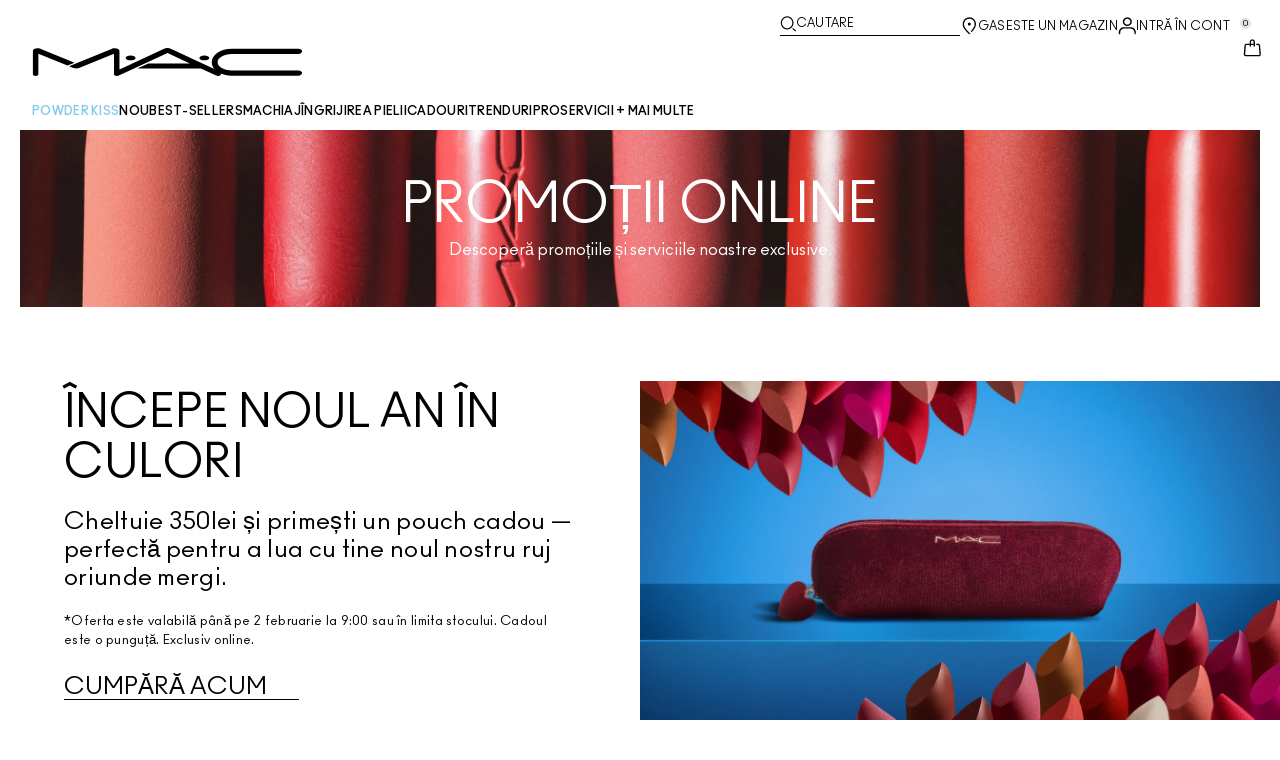

--- FILE ---
content_type: text/html; charset=utf-8
request_url: https://www.maccosmetics.ro/offer-details
body_size: 54921
content:
<!DOCTYPE html>
<html lang="ro-RO" dir="ltr" data-lang="ro-RO">
  <head>
    <meta content="eQ5CEHQmXC8PVFokMl4-HRgZShlyAwct-c4O8Gof99-aP5iBtHrMCtMG" name="csrf-token">
    <title>Oferte online</title>
<meta name="turbo-visit-control" content="reload">
<meta charset="utf-8">
<meta http-equiv="X-UA-Compatible" content="IE=edge">
<meta name="viewport" content="width=device-width, initial-scale=1.0">


<link rel="preconnect" href="https://assets.sdcdn.io">
<link rel="preconnect" href="https://assets.sdcdn.io" crossorigin>
<link rel="preconnect" href="https://sdcdn.io">
<link rel="preconnect" href="https://sdcdn.io" crossorigin>
<link rel="preconnect" href="https://cdn.cookielaw.org">
<link rel="preconnect" href="https://cdn.cookielaw.org" crossorigin>
<link rel="canonical" href="https://www.maccosmetics.ro/offer-details"><link rel="alternate" href="https://www.maccosmetics.ae/ar/offer-details" hreflang="ar-ae"><link rel="alternate" href="https://www.maccosmetics-kw.com/ar/offer-details" hreflang="ar-kw"><link rel="alternate" href="https://www.maccosmetics-qa.com/ar/offer-details" hreflang="ar-qa"><link rel="alternate" href="https://www.maccosmetics-sa.com/offer-details" hreflang="ar-sa"><link rel="alternate" href="https://www.maccosmetics.cz/offer-details" hreflang="cs-cz"><link rel="alternate" href="https://www.maccosmetics.at/offer-details" hreflang="de-at"><link rel="alternate" href="https://www.maccosmetics.ch/offer-details" hreflang="de-ch"><link rel="alternate" href="https://www.maccosmetics.de/offer-details" hreflang="de-de"><link rel="alternate" href="https://www.maccosmetics.gr/offer-details" hreflang="el-gr"><link rel="alternate" href="https://www.maccosmetics.ae/offer-details" hreflang="en-ae"><link rel="alternate" href="https://www.maccosmetics.com.au/offer-details" hreflang="en-au"><link rel="alternate" href="https://www.maccosmetics.ca/offer-details" hreflang="en-ca"><link rel="alternate" href="https://www.maccosmetics.co.uk/offer-details" hreflang="en-gb"><link rel="alternate" href="https://www.maccosmetics-kw.com/offer-details" hreflang="en-kw"><link rel="alternate" href="https://www.maccosmetics.nl/nl/en/offer-details" hreflang="en-nl"><link rel="alternate" href="https://www.maccosmetics.nl/offer-details" hreflang="en-nl"><link rel="alternate" href="https://www.maccosmetics.co.nz/offer-details" hreflang="en-nz"><link rel="alternate" href="https://www.maccosmetics-qa.com/offer-details" hreflang="en-qa"><link rel="alternate" href="https://www.maccosmetics-sa.com/en/offer-details" hreflang="en-sa"><link rel="alternate" href="https://www.maccosmetics.com/offer-details" hreflang="en-us"><link rel="alternate" href="https://www.maccosmetics.co.za/offer-details" hreflang="en-za"><link rel="alternate" href="https://www.maccosmetics.cl/ofertas" hreflang="es-cl"><link rel="alternate" href="https://www.maccosmetics.es/offer-details" hreflang="es-es"><link rel="alternate" href="https://www.maccosmetics.com.mx/ofertas" hreflang="es-mx"><link rel="alternate" href="https://www.maccosmetics.be/fr/offer-details" hreflang="fr-be"><link rel="alternate" href="https://www.maccosmetics.ch/fr/offer-details" hreflang="fr-ch"><link rel="alternate" href="https://www.maccosmetics.fr/offer-details" hreflang="fr-fr"><link rel="alternate" href="https://www.maccosmetics.hu/offer-details" hreflang="hu-hu"><link rel="alternate" href="https://www.maccosmetics.it/offer-details" hreflang="it-it"><link rel="alternate" href="https://www.maccosmetics.jp/offer-details" hreflang="ja-jp"><link rel="alternate" href="https://www.maccosmetics.co.kr/offer-details" hreflang="ko-kr"><link rel="alternate" href="https://www.maccosmetics.be/offer-details" hreflang="nl-be"><link rel="alternate" href="https://www.maccosmetics.nl/nl/nl/offer-details" hreflang="nl-nl"><link rel="alternate" href="https://www.maccosmetics.pl/offer-details" hreflang="pl-pl"><link rel="alternate" href="https://www.maccosmetics.com.br/offer-details" hreflang="pt-br"><link rel="alternate" href="https://www.maccosmetics.ro/offer-details" hreflang="ro-ro"><link rel="alternate" href="https://www.maccosmetics.com.tr/kampanyalar" hreflang="tr-tr"><link rel="alternate" href="https://www.maccosmetics.com/offer-details" hreflang="x-default"><link rel="alternate" href="https://www.maccosmetics.com.cn/offer-details" hreflang="zh-cn"><link rel="alternate" href="https://www.maccosmetics.com.tw/offer-details" hreflang="zh-tw"><link rel="alternate" media="handheld" href="https://m.maccosmetics.ro/offer-details"><link rel="alternate" media="only screen and (max-width: 640px)" href="https://m.maccosmetics.ro/offer-details">
<meta name="description" content="Descopera ofertele MAC si alege produsele tale favorite."><meta property="og:description" content="Descopera ofertele MAC si alege produsele tale favorite."><meta property="og:title" content="Oferte online"><meta property="og:type" content="website"><meta property="og:url" content="https://www.maccosmetics.ro/offer-details">






<link rel="shortcut icon" type="image/x-icon" href="/brands/mac/favicon-53233fa7b1fa71bb5005113732a45fc6.ico?vsn=d">
<link rel="apple-touch-icon" href="/brands/mac/apple-touch-icon-0037bb3168955e9a4c60e11fce29c8ef.png?vsn=d">

  <link rel="preload" as="image" fetchpriority="high" href="/media/export/cms/collections/offers/online_services_dt.jpg" media="(min-width: 1024px)">
  <link rel="preload" as="image" fetchpriority="high" href="/media/export/cms/collections/offers/online_services_m.jpg" media="(max-width: 1023px)">

  
  

  
  

  
  <link rel="preload" as="image" fetchpriority="high" href="/media/export/cms/66336/MAC_NPL_website_1344x756_EN.jpg" media="(max-width: 1023px)">

  <link rel="preload" as="image" fetchpriority="high" href="/media/export/cms/66336/MAC_NPL_website_1344x756_EN.jpg">
  

  <link rel="preload" as="image" fetchpriority="high" href="/media/export/cms/collections/offers/exclusive_slide_02_dt.jpg" media="(min-width: 1024px)">
  <link rel="preload" as="image" fetchpriority="high" href="/media/export/cms/collections/offers/exclusive_slide_02_m.jpg" media="(max-width: 1023px)">

  <link rel="preload" as="image" fetchpriority="high" href="/media/export/cms/collections/offers/exclusive_slide_03_dt.jpg" media="(min-width: 1024px)">
  <link rel="preload" as="image" fetchpriority="high" href="/media/export/cms/collections/offers/exclusive_slide_03_m.jpg" media="(max-width: 1023px)">




  <link as="font" fetchpriority="high" href="/_fonts/maccosmetics/Ano/AnoBold-Regular.woff2" rel="preload" type="font/woff2" crossorigin>

  <link as="font" fetchpriority="high" href="/_fonts/maccosmetics/Ano/AnoRegular-Regular.woff2" rel="preload" type="font/woff2" crossorigin>

  <link as="font" fetchpriority="high" href="/_fonts/maccosmetics/Ano/AnoBlack-Regular.woff2" rel="preload" type="font/woff2" crossorigin>

  <link as="font" fetchpriority="high" href="/_fonts/maccosmetics/Roboto/RobotoMono-Regular.woff2" rel="preload" type="font/woff2" crossorigin>

  <link as="font" fetchpriority="high" href="/_fonts/maccosmetics/Roboto/RobotoMono-Bold.woff2" rel="preload" type="font/woff2" crossorigin>

<style>
  @font-face {
  font-family: "Ano";
  src: url("/_fonts/maccosmetics/Ano/AnoBold-Regular.woff2") format("woff2");
  font-weight: 700;
  font-style: normal;
}

@font-face {
  font-family: "Ano";
  src: url("/_fonts/maccosmetics/Ano/AnoRegular-Regular.woff2") format("woff2");
  font-weight: 400;
  font-style: normal;
}

@font-face {
  font-family: "Ano";
  src: url("/_fonts/maccosmetics/Ano/AnoBlack-Regular.woff2") format("woff2");
  font-weight: 900;
  font-style: normal;
}

/* A necessary font-face for Ano Regular to be bold without changing font weight*/
@font-face {
  font-family: "Ano Regular";
  src: url("/_fonts/maccosmetics/Ano/AnoRegular-Regular.woff2") format("woff2");
  font-weight: 400;
  font-style: normal;
}

@font-face {
  font-family: "Ano Bold Regular";
  src: url("/_fonts/maccosmetics/Ano/AnoBold-Regular.woff2") format("woff2");
  font-weight: 400;
  font-style: normal;
}

@font-face {
  font-family: "Ano Black Regular";
  src: url("/_fonts/maccosmetics/Ano/AnoBlack-Regular.woff2") format("woff2");
  font-weight: 400;
  font-style: normal;
}

@font-face {
  font-family: "Roboto Mono Regular";
  src: url("/_fonts/maccosmetics/Roboto/RobotoMono-Regular.woff2") format("woff2");
  font-weight: 400;
  font-style: normal;
}

@font-face {
  font-family: "Roboto Mono Bold";
  src: url("/_fonts/maccosmetics/Roboto/RobotoMono-Bold.woff2") format("woff2");
  font-weight: 400;
  font-style: normal;
}

</style>
<link phx-track-static rel="stylesheet" type="text/css" href="/assets/app-c4953fb55d5aa79f226a94c25bd78517.css?vsn=d">
<link phx-track-static rel="stylesheet" type="text/css" href="/brands/default/vars-2e7a9e5aba9c486d87d03bd8e80ce7a6.css?vsn=d">
<link phx-track-static rel="stylesheet" type="text/css" href="/brands/default/token_vars-b5845b4b59c8358d00077bbdb3088661.css?vsn=d">
<link phx-track-static rel="stylesheet" href="/brands/mac/vars-d4396db7dd8b376a13a9c46347b18061.css?vsn=d">
<link phx-track-static rel="stylesheet" type="text/css" href="/brands/mac/token_vars-93685e319466dc838fb92c493c55eb42.css?vsn=d">
<link phx-track-static rel="stylesheet" type="text/css" href="/brands/mac/token_vars_md-3c86401e2867d3dd47f4bbae1aacf80e.css?vsn=d">
<link phx-track-static rel="stylesheet" type="text/css" href="/brands/default/token_classes-2f6e656fe2e32fea91c05976723373b5.css?vsn=d">






  
  <style id="elc-styled-components-wrapper" data-styled="active"></style>
  
  


  <script src="https://js.sentry-cdn.com/52f2679b6ee3c36328869efbeab55e91.min.js" crossorigin="anonymous">
  </script>
  <script>
  if (window.Sentry) {
    Sentry.onLoad(function() {
      Sentry.init({
        dsn: "https://52f2679b6ee3c36328869efbeab55e91@o1412351.ingest.sentry.io/4506179240460288",
        denyUrls: [
          "akam/",
          "boomerang/",
          "braze",
          "maps/api",
          "otBannerSdk",
          "resources/",
          "scripttemplates",
          "sentryWrapped",
          "smartserve",
          "static/",
          "tag-builds",
          "tag/tag",
          "ymkmodule"
        ],
        ignoreErrors: [
          "_AutofillCallbackHandler",
          "AbortError",
          "Attempt to use history.replaceState() more than 100 times per 30 seconds",
          "Cannot read properties of null",
          "Cannot read properties of undefined",
          "Failed to fetch",
          "Failed to load script",
          "Failed to read the 'sessionStorage' property from 'Window': Access is denied for this document.",
          "Non-Error exception captured with keys",
          "NotAllowedError",
          "null is not an object",
          "PerformanceMonitoringJavascriptInterface",
          "Script error",
          "The operation is insecure",
          "The operation was aborted",
          "triggerType",
          "TypeError: null is not an object (evaluating 'window.top.document')",
          "undefined is not an object",
          "window.webkit.messageHandlers"
        ],
        environment: "prod",
        release: "sha-4ebe4ee"
      });
      Sentry.setTag('tenant', "maccosmetics.ro");
      Sentry.setTag('region', "emea");
    });
  }
  </script>

<script defer phx-track-static type="text/javascript" src="/assets/app-0cbfa7433c9ea7d170c0ca861840e0a0.js?vsn=d">
</script>
    
  
<script>(window.BOOMR_mq=window.BOOMR_mq||[]).push(["addVar",{"rua.upush":"false","rua.cpush":"false","rua.upre":"false","rua.cpre":"false","rua.uprl":"false","rua.cprl":"false","rua.cprf":"false","rua.trans":"","rua.cook":"false","rua.ims":"false","rua.ufprl":"false","rua.cfprl":"false","rua.isuxp":"false","rua.texp":"norulematch","rua.ceh":"false","rua.ueh":"false","rua.ieh.st":"0"}]);</script>
                              <script>!function(e){var n="https://s.go-mpulse.net/boomerang/";if("False"=="True")e.BOOMR_config=e.BOOMR_config||{},e.BOOMR_config.PageParams=e.BOOMR_config.PageParams||{},e.BOOMR_config.PageParams.pci=!0,n="https://s2.go-mpulse.net/boomerang/";if(window.BOOMR_API_key="QNP4W-ZENY2-G5Q5N-KGMP9-J38WU",function(){function e(){if(!r){var e=document.createElement("script");e.id="boomr-scr-as",e.src=window.BOOMR.url,e.async=!0,o.appendChild(e),r=!0}}function t(e){r=!0;var n,t,a,i,d=document,O=window;if(window.BOOMR.snippetMethod=e?"if":"i",t=function(e,n){var t=d.createElement("script");t.id=n||"boomr-if-as",t.src=window.BOOMR.url,BOOMR_lstart=(new Date).getTime(),e=e||d.body,e.appendChild(t)},!window.addEventListener&&window.attachEvent&&navigator.userAgent.match(/MSIE [67]\./))return window.BOOMR.snippetMethod="s",void t(o,"boomr-async");a=document.createElement("IFRAME"),a.src="about:blank",a.title="",a.role="presentation",a.loading="eager",i=(a.frameElement||a).style,i.width=0,i.height=0,i.border=0,i.display="none",o.appendChild(a);try{O=a.contentWindow,d=O.document.open()}catch(_){n=document.domain,a.src="javascript:var d=document.open();d.domain='"+n+"';void 0;",O=a.contentWindow,d=O.document.open()}if(n)d._boomrl=function(){this.domain=n,t()},d.write("<bo"+"dy onload='document._boomrl();'>");else if(O._boomrl=function(){t()},O.addEventListener)O.addEventListener("load",O._boomrl,!1);else if(O.attachEvent)O.attachEvent("onload",O._boomrl);d.close()}function a(e){window.BOOMR_onload=e&&e.timeStamp||(new Date).getTime()}if(!window.BOOMR||!window.BOOMR.version&&!window.BOOMR.snippetExecuted){window.BOOMR=window.BOOMR||{},window.BOOMR.snippetStart=(new Date).getTime(),window.BOOMR.snippetExecuted=!0,window.BOOMR.snippetVersion=14,window.BOOMR.url=n+"QNP4W-ZENY2-G5Q5N-KGMP9-J38WU";var i=document.currentScript||document.getElementsByTagName("script")[0],o=i.parentNode,r=!1,d=document.createElement("link");if(d.relList&&"function"==typeof d.relList.supports&&d.relList.supports("preload")&&"as"in d)window.BOOMR.snippetMethod="p",d.href=window.BOOMR.url,d.rel="preload",d.as="script",d.addEventListener("load",e),d.addEventListener("error",function(){t(!0)}),setTimeout(function(){if(!r)t(!0)},3e3),BOOMR_lstart=(new Date).getTime(),o.appendChild(d);else t(!1);if(window.addEventListener)window.addEventListener("load",a,!1);else if(window.attachEvent)window.attachEvent("onload",a)}}(),"".length>0)if(e&&"performance"in e&&e.performance&&"function"==typeof e.performance.setResourceTimingBufferSize)e.performance.setResourceTimingBufferSize();!function(){if(BOOMR=e.BOOMR||{},BOOMR.plugins=BOOMR.plugins||{},!BOOMR.plugins.AK){var n=""=="true"?1:0,t="cookiepresent",a="amida5ax36k5g2lpp3fa-f-8cc2bb1f2-clientnsv4-s.akamaihd.net",i="false"=="true"?2:1,o={"ak.v":"39","ak.cp":"1510891","ak.ai":parseInt("944143",10),"ak.ol":"0","ak.cr":9,"ak.ipv":4,"ak.proto":"h2","ak.rid":"290f079","ak.r":35374,"ak.a2":n,"ak.m":"dscx","ak.n":"essl","ak.bpcip":"3.16.48.0","ak.cport":51550,"ak.gh":"23.223.149.207","ak.quicv":"","ak.tlsv":"tls1.3","ak.0rtt":"","ak.0rtt.ed":"","ak.csrc":"-","ak.acc":"","ak.t":"1768914634","ak.ak":"hOBiQwZUYzCg5VSAfCLimQ==9SCDWEQ3l7alzGSGitSv+9uP7+DSg39tRD5T7mPyvE/x76lPOyJOhyZvaKJYTGgbS9uYIvv+T9rst+27SEPT6rUzbAVLfdXvxIrt0lfQDm5wlgwq11h7fEd+95VI7iH2BVMVmUfGJjQZH/k1D7BRO8JXPFJgIbS6Z3uZRbPieT7vjfc0yL8TuI7hcNx1dqoARpsD0FUU0uV04Rz4MS6aSt6Er4zly3FjRfloDUZJIa+toOiov18EnT/r1/SUizDHKAOSLNn3fORdBFgZWk8aAWqdRXtfJZg7gJER2HxkPywykk4z4cdY5cxGYTSxSqPlvXSCH1wgTErNZ6TrLzpafI/PdmTXacVzvGIadsjvKDeBzBa4vRX9BDxOakF25DMhqZdN/WgEO8HE5ssjUgucGQNrmlrUiPAxemVMAuYUh/c=","ak.pv":"139","ak.dpoabenc":"","ak.tf":i};if(""!==t)o["ak.ruds"]=t;var r={i:!1,av:function(n){var t="http.initiator";if(n&&(!n[t]||"spa_hard"===n[t]))o["ak.feo"]=void 0!==e.aFeoApplied?1:0,BOOMR.addVar(o)},rv:function(){var e=["ak.bpcip","ak.cport","ak.cr","ak.csrc","ak.gh","ak.ipv","ak.m","ak.n","ak.ol","ak.proto","ak.quicv","ak.tlsv","ak.0rtt","ak.0rtt.ed","ak.r","ak.acc","ak.t","ak.tf"];BOOMR.removeVar(e)}};BOOMR.plugins.AK={akVars:o,akDNSPreFetchDomain:a,init:function(){if(!r.i){var e=BOOMR.subscribe;e("before_beacon",r.av,null,null),e("onbeacon",r.rv,null,null),r.i=!0}return this},is_complete:function(){return!0}}}}()}(window);</script></head>
  <body class="overflow-x-hidden bg-bg text-body">
    <div id="phx-GIxyfP93M5UHJeKD" data-phx-main data-phx-session="SFMyNTY.[base64].EJ-pcteB6x1ZOZTw2TtYaoaomgP9S4z5sstlf5Mf5x0" data-phx-static="SFMyNTY.[base64].aqPFoCExhJmBMX2DvY2vHE_KsQrECl5j_10hS1oOp7E">
  

  <div class="relative font-body max-md:h-full">
    <div id="hook-relay" phx-hook="HookRelay"></div>
    
    <section class="search_overlay fixed max-xl:top-0 hidden w-full h-full pt-4 m-auto bg-transparent min-h-96" data-controller="search" id="predictive_search_section" phx-hook="predictiveSearch">
      <div></div>
    </section>
    <div class="min-h-screen">
      <header class="layout-header" data-controller="header-scroll mobile-header gnav-account " data-header-scroll-target="header" data-gnav-account-user-account-path-value="/account/index.tmpl" phx-update="ignore" id="enterprise-header" vulcan-id="header">
  <div class="skip-link">
    <p>
      <a href="#main-content">::elc_general.skip_link::</a>
    </p>
  </div>

  

  <div class="gnav-desktop-overlay-shadow"></div>

  <div class="header-background relative w-full">
    <div class="header-container">
      
      <div>
  <div class="utility-nav">
    <button aria-label="::elc_general.aria_menu::" class="mobile-header-secondary-links-inner-container" type="button" id="menu-button" data-action="mobile-header#toggleSidebar keydown.enter-&gt;mobile-header#focusSidebarOnOpen">
  
  <svg class="header-secondary-links-icon" fill="none" height="19" viewbox="0 0 19 19" width="19" xmlns="http://www.w3.org/2000/svg"><path d="M17.969 14.5968L18.0574 14.6008C18.4933 14.6453 18.833 15.0153 18.833 15.4651C18.833 15.9149 18.4933 16.2849 18.0574 16.3294L17.969 16.3334H1.69706C1.21964 16.3334 0.833008 15.9449 0.833008 15.4651C0.833008 14.9854 1.21964 14.5968 1.69706 14.5968H17.969ZM17.969 8.46511L18.0574 8.4691C18.4933 8.51359 18.833 8.88361 18.833 9.33337C18.833 9.78314 18.4933 10.1532 18.0574 10.1976L17.969 10.2016H1.69706C1.21964 10.2016 0.833008 9.81312 0.833008 9.33337C0.833008 8.85362 1.21964 8.46511 1.69706 8.46511H17.969ZM17.969 2.33337L18.0574 2.33737C18.4933 2.38185 18.833 2.75187 18.833 3.20164C18.833 3.6514 18.4933 4.02143 18.0574 4.06591L17.969 4.0699H1.69706C1.21964 4.0699 0.833008 3.68139 0.833008 3.20164C0.833008 2.72189 1.21964 2.33337 1.69706 2.33337H17.969Z" fill="black"></path></svg>

  <span class="screen-reader-only levelOne">
    ::elc_general.menu::
  </span>
  
</button>





    <a href="/" title="MAC Cosmetics" class="utility-nav-logo">
  
  <svg class="header-brand-logo" fill="none" height="52" viewbox="0 0 500 52" width="500" xmlns="http://www.w3.org/2000/svg"><title>Mac Cosmetics logo</title><path fill-rule="evenodd" clip-rule="evenodd" d="M493.098 41.6178H369.266C354.716 41.6178 343.035 34.5796 343.035 26.3172C343.035 18.0548 354.716 11.0165 369.266 11.0165H493.098C496.921 11.0165 500 8.7724 500 6.12029C500 3.36615 496.921 1.22406 493.098 1.22406H369.266C348.45 1.22406 332.201 12.2406 332.201 26.4192C332.201 30.7034 333.583 34.6816 336.875 38.8639L257.118 1.73408C254.78 0.612029 252.55 0 249.895 0C247.24 0 245.116 0.612029 242.673 1.73408L160.792 39.7819V5.50825C160.792 2.75412 156.969 0.612029 152.19 0.612029C149.004 0.612029 147.092 1.42806 147.092 1.42806L67.229 33.8656L74.1321 36.6197C76.2561 37.4357 78.1677 37.8437 80.5041 37.8437C82.8406 37.8437 84.7522 37.4357 86.8762 36.6197L150.703 10.6085V48.5543C150.703 50.3902 153.04 51.8184 155.801 51.8184H156.226C157.5 51.8184 158.668 51.5123 159.624 51.1043L250.002 9.18041L291.526 28.5614H214.424L193.928 38.0478H312.024L340.38 51.2064C341.336 51.6145 342.504 51.9203 343.777 51.9203C346.858 51.9203 349.301 50.4924 349.301 48.6562C349.301 48.4523 349.301 47.9421 348.769 47.3302C354.185 49.6763 361.089 51.5123 369.266 51.4104H493.098C496.921 51.4104 500 49.1662 500 46.5142C499.893 43.76 496.814 41.6178 493.098 41.6178ZM181.511 22.9326C186.609 22.9326 190.644 20.9944 190.644 18.5463C190.644 16.2002 186.504 14.1601 181.511 14.1601C176.414 14.1601 172.378 16.0982 172.378 18.5463C172.378 20.9944 176.52 22.9326 181.511 22.9326ZM309.269 18.5463C309.269 16.0982 313.411 14.1601 318.402 14.1601C323.5 14.1601 327.535 16.2002 327.535 18.5463C327.535 20.9944 323.5 22.9326 318.402 22.9326C313.304 22.9326 309.269 20.9944 309.269 18.5463ZM13.7 1.40566L77.4209 27.3149L64.1458 32.619L10.1954 10.6881V48.7359C10.1954 50.5719 7.96511 52 5.09768 52C2.33644 52 0 50.5719 0 48.7359V5.48585C0 2.73173 3.82325 0.487623 8.60232 0.589626C11.6822 0.589626 13.7 1.40566 13.7 1.40566Z" fill="black"></path></svg>

  <span class="screen-reader-only">MAC Cosmetics</span>
</a>



    <div class="desktop-header-secondary-links-container">
      <div class="vulcan-loading" phx-connected="[[&quot;remove_class&quot;,{&quot;names&quot;:[&quot;vulcan-loading&quot;]}]]">
        <button aria-label="Cautare" class="desktop-header-search-container" type="button" vulcan-id="search-icon-desktop" vulcan-toggle="predictive">
  
  <svg class="header-search-icon" fill="none" height="17" viewbox="0 0 17 17" width="17" xmlns="http://www.w3.org/2000/svg"><path d="M13.8468 12.6427L16.623 15.2102C16.8772 15.4473 16.9052 15.8432 16.6821 16.1116C16.4564 16.383 16.0683 16.4056 15.8106 16.1778L15.8062 16.1739L13.0399 13.6155L13.8468 12.6427Z" fill="black"></path><path fill-rule="evenodd" clip-rule="evenodd" d="M7.60171 1.61323C4.54901 1.61323 2.0743 4.16482 2.0743 7.31237C2.0743 10.4599 4.54901 13.0115 7.60171 13.0115C10.6544 13.0115 13.1291 10.4599 13.1291 7.31237C13.1291 4.16482 10.6544 1.61323 7.60171 1.61323ZM0.833008 7.31237C0.833008 3.45798 3.86346 0.333374 7.60171 0.333374C11.34 0.333374 14.3704 3.45798 14.3704 7.31237C14.3704 11.1668 11.34 14.2914 7.60171 14.2914C3.86346 14.2914 0.833008 11.1668 0.833008 7.31237Z" fill="black"></path></svg>

  <span class="header-search-text levelOne">
    Cautare
  </span>
  
</button>




      </div>

      





<a href="/store-locator" class="desktop-header-secondary-links-inner-container desktop-header-accessibility-location" phx-click="[[&quot;dispatch&quot;,{&quot;detail&quot;:{&quot;event_name&quot;:&quot;analytics.gnavPromo&quot;,&quot;payload&quot;:{&quot;promo_pos&quot;:[&quot;&quot;],&quot;promo_name&quot;:&quot;Gaseste un magazin&quot;}},&quot;event&quot;:&quot;phx:trackEvent&quot;}]]">
  
  <svg class="header-secondary-links-icon" fill="none" height="19" viewbox="0 0 19 19" width="19" xmlns="http://www.w3.org/2000/svg"><path d="M9.82773 9.10753C10.6819 9.10753 11.3765 8.39155 11.3765 7.51098C11.3765 6.63041 10.6819 5.91443 9.82773 5.91443C8.97351 5.91443 8.27895 6.63041 8.27895 7.51098C8.27895 8.39155 8.97351 9.10753 9.82773 9.10753Z" fill="black"></path><path fill-rule="evenodd" clip-rule="evenodd" d="M2.83301 7.77432C2.83301 2.94357 6.44249 0.333374 9.82773 0.333374C11.7665 0.333374 13.6262 1.12214 14.939 2.50135L14.9397 2.5021C16.2324 3.86926 16.8792 5.70595 16.8304 7.79465C16.8289 9.92915 15.5919 12.3476 13.2782 14.9646L13.2734 14.97L12.4251 15.8445L11.3974 14.8881L12.2419 14.0176C14.3884 11.5912 15.4148 9.5036 15.4148 7.81547V7.81117L15.4149 7.80687C15.4609 6.07718 14.941 4.61647 13.929 3.54998C12.8955 2.46132 11.4027 1.82563 9.82773 1.82563C7.11539 1.82563 4.24068 3.92117 4.24068 7.81547C4.24068 8.87183 4.63316 10.0729 5.44962 11.4169C6.26494 12.7591 7.49191 14.2252 9.13203 15.8059L10.8567 17.4195L10.5914 17.651C10.4931 17.7367 10.4016 17.8231 10.2978 17.9218L10.2932 17.9263L9.82773 18.3334L9.36605 17.9296L9.36494 17.9286C7.22124 16.0167 5.59312 14.2121 4.49901 12.5245C3.40577 10.8383 2.83301 9.24897 2.83301 7.77432Z" fill="black"></path></svg>

  <span class="desktop-header-secondary-links-text levelOne">
    Gaseste un magazin
  </span>
  
</a>




      <div id="gnav-account-container" phx-update="ignore">
  <a href="/sign-in" title="Account" class="desktop-header-secondary-links-inner-container desktop-header-accessibility-account" phx-click="[[&quot;dispatch&quot;,{&quot;detail&quot;:{&quot;event_name&quot;:&quot;analytics.gnavPromo&quot;,&quot;payload&quot;:{&quot;promo_pos&quot;:[&quot;gnav&quot;],&quot;promo_name&quot;:&quot;Intră în cont&quot;}},&quot;event&quot;:&quot;phx:trackEvent&quot;}]]" data-gnav-account-target="accountLink">
    
  <svg class="header-secondary-links-icon" fill="none" height="19" viewbox="0 0 19 19" width="19" xmlns="http://www.w3.org/2000/svg"><path fill-rule="evenodd" clip-rule="evenodd" d="M5.07976 4.89679C5.07976 7.55883 7.26667 9.58704 9.83951 9.58704C12.4124 9.58704 14.5993 7.68559 14.5993 5.02356C14.5993 2.36153 12.4124 0.333313 9.83951 0.333313C7.26667 0.333313 5.07976 2.23476 5.07976 4.89679ZM6.62346 5.02356C6.62346 3.24887 8.03852 1.85447 9.83951 1.85447C11.6405 1.85447 13.0556 3.37563 13.0556 5.02356C13.0556 6.67148 11.5119 8.06588 9.83951 8.06588C8.16717 8.06588 6.62346 6.79825 6.62346 5.02356Z" fill="black"></path><path d="M0.83374 17.5714V16.1778C0.83374 13.1355 3.25916 10.727 6.32285 10.727H13.3438C16.4075 10.727 18.8329 13.1355 18.8329 16.1778V17.5722H18.8218C18.8214 17.9927 18.478 18.3334 18.0545 18.3334C17.6308 18.3334 17.2872 17.9923 17.2872 17.5714C17.2872 17.5219 17.292 17.4736 17.3011 17.4267V16.1778C17.3011 14.0228 15.5139 12.2481 13.3438 12.2481H6.32285C4.15273 12.2481 2.36558 14.0228 2.36558 16.1778V17.5053C2.36747 17.5271 2.36843 17.5491 2.36843 17.5714C2.36843 17.9923 2.02488 18.3334 1.60108 18.3334C1.17757 18.3334 0.834182 17.9919 0.83374 17.5714Z" fill="black"></path></svg>

    <span class="desktop-header-secondary-links-text" data-gnav-account-target="accountText">
      Intră în cont
    </span>
  </a>
</div>
      <button id="cart-icon" type="button" phx-update="ignore" class="ufc-cart-icon-container" data-action="click-&gt;cart-icon#handleCartIconClick mouseenter-&gt;cart-icon#handleMouseEnter setCartIconCount@window-&gt;cart-icon#setItemsCount" data-cart-target="cartButton" data-controller="cart cart-icon" data-cart-icon-is-drawer-disabled-value="false" data-cart-icon-cart-icon-url-value="/cart" data-mounted="true" tabindex="0" aria-label="View items in shopping cart">
  
  <svg class="ufc-cart-icon-svg" fill="none" height="19" viewbox="0 0 19 19" width="19" xmlns="http://www.w3.org/2000/svg"><path fill-rule="evenodd" clip-rule="evenodd" d="M3.01293 7.02234L3.01285 7.02335L2.27935 16.084L2.27914 16.0865C2.23275 16.632 2.64957 16.9854 3.01901 16.9854H16.647C17.0164 16.9854 17.4333 16.632 17.3869 16.0865L17.3867 16.084L16.6532 7.03182C16.6116 6.5462 16.2363 6.2721 15.9133 6.2721H14.0338V4.92408H15.9133C17.107 4.92408 18.001 5.85333 18.0917 6.92558L18.0919 6.92783L18.8254 15.9797L18.8255 15.9809C18.9268 17.1798 17.9918 18.3334 16.647 18.3334H3.01901C1.67428 18.3334 0.739336 17.18 0.840489 15.9811L0.840607 15.9797L1.57427 6.91711C1.66502 5.84486 2.55905 4.91561 3.7527 4.91561H11.1064V6.26363H3.7527C3.42973 6.26363 3.05452 6.53673 3.01293 7.02234Z" fill="black"></path><path fill-rule="evenodd" clip-rule="evenodd" d="M7.11643 3.05712C7.11643 1.62208 8.26485 0.333374 9.83294 0.333374C11.3891 0.333374 12.5494 1.60983 12.5494 3.05712V7.48693C12.5494 7.85918 12.2264 8.16094 11.8279 8.16094C11.4294 8.16094 11.1064 7.85918 11.1064 7.48693V3.05712C11.1064 2.23445 10.4696 1.68139 9.83294 1.68139C9.19172 1.68139 8.55949 2.23914 8.55949 3.05712V7.48693C8.55949 7.85918 8.23645 8.16094 7.83796 8.16094C7.43947 8.16094 7.11643 7.85918 7.11643 7.48693V3.05712Z" fill="black"></path></svg>

  <span data-cart-icon-target="itemsCount" class="ufc-cart-icon-count" aria-hidden="true">
    0
  </span>
</button>
    </div>
  </div>

  
  <div class="vulcan-loading" phx-connected="[[&quot;remove_class&quot;,{&quot;names&quot;:[&quot;vulcan-loading&quot;]}]]">
    <button aria-label="Cautare" class="mobile-header-search-container" type="button" vulcan-toggle="predictive">
  
  <svg class="header-search-icon" fill="none" height="17" viewbox="0 0 17 17" width="17" xmlns="http://www.w3.org/2000/svg"><path d="M13.8468 12.6427L16.623 15.2102C16.8772 15.4473 16.9052 15.8432 16.6821 16.1116C16.4564 16.383 16.0683 16.4056 15.8106 16.1778L15.8062 16.1739L13.0399 13.6155L13.8468 12.6427Z" fill="black"></path><path fill-rule="evenodd" clip-rule="evenodd" d="M7.60171 1.61323C4.54901 1.61323 2.0743 4.16482 2.0743 7.31237C2.0743 10.4599 4.54901 13.0115 7.60171 13.0115C10.6544 13.0115 13.1291 10.4599 13.1291 7.31237C13.1291 4.16482 10.6544 1.61323 7.60171 1.61323ZM0.833008 7.31237C0.833008 3.45798 3.86346 0.333374 7.60171 0.333374C11.34 0.333374 14.3704 3.45798 14.3704 7.31237C14.3704 11.1668 11.34 14.2914 7.60171 14.2914C3.86346 14.2914 0.833008 11.1668 0.833008 7.31237Z" fill="black"></path></svg>

  <span class="header-search-text levelOne">
    Cautare
  </span>
  
</button>




  </div>
</div>

      
      <div class="gnav-desktop-header-bottom-row">
        
        <div class="desktop-header-brand-logo-container items-center">
          
          

<a href="/" title="MAC Cosmetics" class="desktop-header-brand-logo">
  
  <svg class="header-brand-logo" fill="none" height="52" viewbox="0 0 500 52" width="500" xmlns="http://www.w3.org/2000/svg"><title>Mac Cosmetics logo</title><path fill-rule="evenodd" clip-rule="evenodd" d="M493.098 41.6178H369.266C354.716 41.6178 343.035 34.5796 343.035 26.3172C343.035 18.0548 354.716 11.0165 369.266 11.0165H493.098C496.921 11.0165 500 8.7724 500 6.12029C500 3.36615 496.921 1.22406 493.098 1.22406H369.266C348.45 1.22406 332.201 12.2406 332.201 26.4192C332.201 30.7034 333.583 34.6816 336.875 38.8639L257.118 1.73408C254.78 0.612029 252.55 0 249.895 0C247.24 0 245.116 0.612029 242.673 1.73408L160.792 39.7819V5.50825C160.792 2.75412 156.969 0.612029 152.19 0.612029C149.004 0.612029 147.092 1.42806 147.092 1.42806L67.229 33.8656L74.1321 36.6197C76.2561 37.4357 78.1677 37.8437 80.5041 37.8437C82.8406 37.8437 84.7522 37.4357 86.8762 36.6197L150.703 10.6085V48.5543C150.703 50.3902 153.04 51.8184 155.801 51.8184H156.226C157.5 51.8184 158.668 51.5123 159.624 51.1043L250.002 9.18041L291.526 28.5614H214.424L193.928 38.0478H312.024L340.38 51.2064C341.336 51.6145 342.504 51.9203 343.777 51.9203C346.858 51.9203 349.301 50.4924 349.301 48.6562C349.301 48.4523 349.301 47.9421 348.769 47.3302C354.185 49.6763 361.089 51.5123 369.266 51.4104H493.098C496.921 51.4104 500 49.1662 500 46.5142C499.893 43.76 496.814 41.6178 493.098 41.6178ZM181.511 22.9326C186.609 22.9326 190.644 20.9944 190.644 18.5463C190.644 16.2002 186.504 14.1601 181.511 14.1601C176.414 14.1601 172.378 16.0982 172.378 18.5463C172.378 20.9944 176.52 22.9326 181.511 22.9326ZM309.269 18.5463C309.269 16.0982 313.411 14.1601 318.402 14.1601C323.5 14.1601 327.535 16.2002 327.535 18.5463C327.535 20.9944 323.5 22.9326 318.402 22.9326C313.304 22.9326 309.269 20.9944 309.269 18.5463ZM13.7 1.40566L77.4209 27.3149L64.1458 32.619L10.1954 10.6881V48.7359C10.1954 50.5719 7.96511 52 5.09768 52C2.33644 52 0 50.5719 0 48.7359V5.48585C0 2.73173 3.82325 0.487623 8.60232 0.589626C11.6822 0.589626 13.7 1.40566 13.7 1.40566Z" fill="black"></path></svg>

</a>
        </div>

        
        <div class="gnav-desktop-container">
  <nav id="desktop-nav" phx-hook="accessibilityDesktopNav" class="gnav-desktop-top-level-container">
    <div class="gnav-desktop-top-level-row">
      <div class="gnav-desktop-nav-item-group ">
        <div class="gnav-desktop-nav-item">
          





<a href="/product/powder-kiss-lip-cheek-mousse" class="gnav-desktop-top-level-title" phx-click="[[&quot;dispatch&quot;,{&quot;detail&quot;:{&quot;event_name&quot;:&quot;analytics.gnavPromo&quot;,&quot;payload&quot;:{&quot;promo_pos&quot;:[&quot;&quot;],&quot;promo_name&quot;:&quot;&lt;span style=\&quot;color:#83CBEB;\&quot;&gt;POWDER KISS&lt;/span&gt;&quot;}},&quot;event&quot;:&quot;phx:trackEvent&quot;}]]" aria-label="::elc_general.view_menu::">
  
  
  
    <span style="color:#83CBEB;">POWDER KISS</span>
  
</a>




          
        </div>

        
        
      </div><div class="gnav-desktop-nav-item-group navbar-level-2-content-group">
        <div class="gnav-desktop-nav-item">
          





<a href="/products/collections" class="gnav-desktop-top-level-title" phx-click="[[&quot;dispatch&quot;,{&quot;detail&quot;:{&quot;event_name&quot;:&quot;analytics.gnavPromo&quot;,&quot;payload&quot;:{&quot;promo_pos&quot;:[&quot;&quot;],&quot;promo_name&quot;:&quot;NOU&quot;}},&quot;event&quot;:&quot;phx:trackEvent&quot;}]]" aria-label="::elc_general.view_menu::">
  
  
  
    NOU
  
</a>




          <button id="NOU" phx-hook="accessibilitySubNavToggle" data-accessibility="trigger" class="gnav-desktop-top-level-accessibility-trigger-container" aria-label="::elc_general.view_menu::">
            
  <svg class="gnav-desktop-top-level-accessibility-trigger-icon" fill="currentColor" height="16" role="button" viewbox="0 0 16 16" width="16" xmlns="http://www.w3.org/2000/svg"><path fill-rule="evenodd" clip-rule="evenodd" d="M8 10.9228L0.677179 3.6L0 4.27718L8 12.2772L16 4.27718L15.3228 3.6L8 10.9228Z" fill="currentColor"></path></svg>

          </button>
        </div>

        
        <div class="gnav-desktop-sub-nav-container">
          <div class="gnav-desktop-sub-nav-content">
            <div class="gnav-desktop-sub-nav-content-column space-y-4">
              







<p class="gnav-desktop-sub-nav-category-title levelOne">
  PRODUS NOU
</p>


              
                





<a href="/product/powder-kiss-lip-cheek-mousse" title="Powder Kiss Lip + Cheek Mousse" class="gnav-desktop-sub-nav-item-text" phx-click="[[&quot;dispatch&quot;,{&quot;detail&quot;:{&quot;event_name&quot;:&quot;analytics.gnavPromo&quot;,&quot;payload&quot;:{&quot;promo_pos&quot;:[&quot;&quot;],&quot;promo_name&quot;:&quot;Powder Kiss Lip + Cheek Mousse&quot;}},&quot;event&quot;:&quot;phx:trackEvent&quot;}]]">
  
  
  
    Powder Kiss Lip + Cheek Mousse
  
</a>









<a href="/product/powder-kiss-hazy-matte-lipstick" title="Powder Kiss Hazy Matte Lipstick" class="gnav-desktop-sub-nav-item-text" phx-click="[[&quot;dispatch&quot;,{&quot;detail&quot;:{&quot;event_name&quot;:&quot;analytics.gnavPromo&quot;,&quot;payload&quot;:{&quot;promo_pos&quot;:[&quot;&quot;],&quot;promo_name&quot;:&quot;Powder Kiss Hazy Matte Lipstick&quot;}},&quot;event&quot;:&quot;phx:trackEvent&quot;}]]">
  
  
  
    Powder Kiss Hazy Matte Lipstick
  
</a>









<a href="/hyper-real-skincare" title="Hyper Real" class="gnav-desktop-sub-nav-item-text" phx-click="[[&quot;dispatch&quot;,{&quot;detail&quot;:{&quot;event_name&quot;:&quot;analytics.gnavPromo&quot;,&quot;payload&quot;:{&quot;promo_pos&quot;:[&quot;&quot;],&quot;promo_name&quot;:&quot;Hyper Real&quot;}},&quot;event&quot;:&quot;phx:trackEvent&quot;}]]">
  
  
  
    Hyper Real
  
</a>









<a href="/doja-cat-makeup" title="DOJA CAT" class="gnav-desktop-sub-nav-item-text" phx-click="[[&quot;dispatch&quot;,{&quot;detail&quot;:{&quot;event_name&quot;:&quot;analytics.gnavPromo&quot;,&quot;payload&quot;:{&quot;promo_pos&quot;:[&quot;&quot;],&quot;promo_name&quot;:&quot;DOJA CAT&quot;}},&quot;event&quot;:&quot;phx:trackEvent&quot;}]]">
  
  
  
    DOJA CAT
  
</a>









<a href="/collections-dazzle" title="Dazzle" class="gnav-desktop-sub-nav-item-text" phx-click="[[&quot;dispatch&quot;,{&quot;detail&quot;:{&quot;event_name&quot;:&quot;analytics.gnavPromo&quot;,&quot;payload&quot;:{&quot;promo_pos&quot;:[&quot;&quot;],&quot;promo_name&quot;:&quot;Dazzle&quot;}},&quot;event&quot;:&quot;phx:trackEvent&quot;}]]">
  
  
  
    Dazzle
  
</a>









<a href="/product/skinfinish-lightstruck-liquid-highlighter" title="Skinfinish Lighstruck Liquid Highlighter" class="gnav-desktop-sub-nav-item-text" phx-click="[[&quot;dispatch&quot;,{&quot;detail&quot;:{&quot;event_name&quot;:&quot;analytics.gnavPromo&quot;,&quot;payload&quot;:{&quot;promo_pos&quot;:[&quot;&quot;],&quot;promo_name&quot;:&quot;Skinfinish Lighstruck Liquid Highlighter&quot;}},&quot;event&quot;:&quot;phx:trackEvent&quot;}]]">
  
  
  
    Skinfinish Lighstruck Liquid Highlighter
  
</a>









<a href="/product/m-a-cstack-elevated-mascara" title="M·A·CStack Elevated Mascara" class="gnav-desktop-sub-nav-item-text" phx-click="[[&quot;dispatch&quot;,{&quot;detail&quot;:{&quot;event_name&quot;:&quot;analytics.gnavPromo&quot;,&quot;payload&quot;:{&quot;promo_pos&quot;:[&quot;&quot;],&quot;promo_name&quot;:&quot;M·A·CStack Elevated Mascara&quot;}},&quot;event&quot;:&quot;phx:trackEvent&quot;}]]">
  
  
  
    M·A·CStack Elevated Mascara
  
</a>









<a href="/product/lipglass-air" title="Lipglass Air" class="gnav-desktop-sub-nav-item-text" phx-click="[[&quot;dispatch&quot;,{&quot;detail&quot;:{&quot;event_name&quot;:&quot;analytics.gnavPromo&quot;,&quot;payload&quot;:{&quot;promo_pos&quot;:[&quot;&quot;],&quot;promo_name&quot;:&quot;Lipglass Air&quot;}},&quot;event&quot;:&quot;phx:trackEvent&quot;}]]">
  
  
  
    Lipglass Air
  
</a>









<a href="/product/lipglazer" title="Lipglazer" class="gnav-desktop-sub-nav-item-text" phx-click="[[&quot;dispatch&quot;,{&quot;detail&quot;:{&quot;event_name&quot;:&quot;analytics.gnavPromo&quot;,&quot;payload&quot;:{&quot;promo_pos&quot;:[&quot;&quot;],&quot;promo_name&quot;:&quot;Lipglazer&quot;}},&quot;event&quot;:&quot;phx:trackEvent&quot;}]]">
  
  
  
    Lipglazer
  
</a>









<a href="/product/dazzleshadow-eye-sticks" title="Dazzleshadow Eye Sticks" class="gnav-desktop-sub-nav-item-text" phx-click="[[&quot;dispatch&quot;,{&quot;detail&quot;:{&quot;event_name&quot;:&quot;analytics.gnavPromo&quot;,&quot;payload&quot;:{&quot;promo_pos&quot;:[&quot;&quot;],&quot;promo_name&quot;:&quot;Dazzleshadow Eye Sticks&quot;}},&quot;event&quot;:&quot;phx:trackEvent&quot;}]]">
  
  
  
    Dazzleshadow Eye Sticks
  
</a>









<a href="/products/collections" title="Cumpărați toate noutățile" class="gnav-desktop-sub-nav-item-text" phx-click="[[&quot;dispatch&quot;,{&quot;detail&quot;:{&quot;event_name&quot;:&quot;analytics.gnavPromo&quot;,&quot;payload&quot;:{&quot;promo_pos&quot;:[&quot;&quot;],&quot;promo_name&quot;:&quot;Cumpărați toate noutățile&quot;}},&quot;event&quot;:&quot;phx:trackEvent&quot;}]]">
  
  
  
    Cumpărați toate noutățile
  
</a>




              
            </div>

            
            <div class="ml-auto">
              <div class="desktop-sub-menu-tout-container">
                <div class="desktop-sub-menu-tout">
  <a href="/hyper-real-skincare">
    <img src="https://www.maccosmetics.ro/media/export/cms/66336/676x380_5.jpg" alt="/hyper-real-skincare" class="desktop-sub-menu-tout-image">
    <div class="desktop-sub-menu-tout-text">
      HYPER REAL
    </div>
  </a>
</div>
<div class="desktop-sub-menu-tout">
  <a href="/product/powder-kiss-lip-cheek-mousse">
    <img src="https://www.maccosmetics.ro/media/export/cms/66336/676x380_4.jpg" alt="/product/powder-kiss-lip-cheek-mousse" class="desktop-sub-menu-tout-image">
    <div class="desktop-sub-menu-tout-text">
      Powder Kiss Lip + Cheek Mousse
    </div>
  </a>
</div>
<div class="desktop-sub-menu-tout">
  <a href="/doja-cat-makeup">
    <img src="https://www.maccosmetics.ro/media/export/cms/65187/338X190.jpg" alt="/doja-cat-makeup" class="desktop-sub-menu-tout-image">
    <div class="desktop-sub-menu-tout-text">
      DOJA CAT POARTĂ DOAR M·A·C
    </div>
  </a>
</div>

              </div>
            </div>
          </div>
        </div>
      </div><div class="gnav-desktop-nav-item-group ">
        <div class="gnav-desktop-nav-item">
          





<a href="/products/bestsellers" class="gnav-desktop-top-level-title" phx-click="[[&quot;dispatch&quot;,{&quot;detail&quot;:{&quot;event_name&quot;:&quot;analytics.gnavPromo&quot;,&quot;payload&quot;:{&quot;promo_pos&quot;:[&quot;&quot;],&quot;promo_name&quot;:&quot;BEST-SELLERS&quot;}},&quot;event&quot;:&quot;phx:trackEvent&quot;}]]" aria-label="::elc_general.view_menu::">
  
  
  
    BEST-SELLERS
  
</a>




          
        </div>

        
        
      </div><div class="gnav-desktop-nav-item-group navbar-level-2-content-group">
        <div class="gnav-desktop-nav-item">
          







<p class="gnav-desktop-top-level-title levelOne">
  MACHIAJ
</p>


          <button id="MACHIAJ" phx-hook="accessibilitySubNavToggle" data-accessibility="trigger" class="gnav-desktop-top-level-accessibility-trigger-container" aria-label="::elc_general.view_menu::">
            
  <svg class="gnav-desktop-top-level-accessibility-trigger-icon" fill="currentColor" height="16" role="button" viewbox="0 0 16 16" width="16" xmlns="http://www.w3.org/2000/svg"><path fill-rule="evenodd" clip-rule="evenodd" d="M8 10.9228L0.677179 3.6L0 4.27718L8 12.2772L16 4.27718L15.3228 3.6L8 10.9228Z" fill="currentColor"></path></svg>

          </button>
        </div>

        
        <div class="gnav-desktop-sub-nav-container">
          <div class="gnav-desktop-sub-nav-content">
            <div class="gnav-desktop-sub-nav-content-column space-y-4">
              







<p class="gnav-desktop-sub-nav-category-title levelOne">
  Buze
</p>


              
                





<a href="/lip-combo" title="Lip Combo" class="gnav-desktop-sub-nav-item-text" phx-click="[[&quot;dispatch&quot;,{&quot;detail&quot;:{&quot;event_name&quot;:&quot;analytics.gnavPromo&quot;,&quot;payload&quot;:{&quot;promo_pos&quot;:[&quot;&quot;],&quot;promo_name&quot;:&quot;Lip Combo&quot;}},&quot;event&quot;:&quot;phx:trackEvent&quot;}]]">
  
  
  
    Lip Combo
  
</a>









<a href="/products/lips/lipstick-makeup" title="Rujuri" class="gnav-desktop-sub-nav-item-text" phx-click="[[&quot;dispatch&quot;,{&quot;detail&quot;:{&quot;event_name&quot;:&quot;analytics.gnavPromo&quot;,&quot;payload&quot;:{&quot;promo_pos&quot;:[&quot;&quot;],&quot;promo_name&quot;:&quot;Rujuri&quot;}},&quot;event&quot;:&quot;phx:trackEvent&quot;}]]">
  
  
  
    Rujuri
  
</a>









<a href="/products/makeup/lips/lip-liner" title="Creioane pentru buze" class="gnav-desktop-sub-nav-item-text" phx-click="[[&quot;dispatch&quot;,{&quot;detail&quot;:{&quot;event_name&quot;:&quot;analytics.gnavPromo&quot;,&quot;payload&quot;:{&quot;promo_pos&quot;:[&quot;&quot;],&quot;promo_name&quot;:&quot;Creioane pentru buze&quot;}},&quot;event&quot;:&quot;phx:trackEvent&quot;}]]">
  
  
  
    Creioane pentru buze
  
</a>









<a href="/products/lips/lip-gloss" title="Luciu de buze" class="gnav-desktop-sub-nav-item-text" phx-click="[[&quot;dispatch&quot;,{&quot;detail&quot;:{&quot;event_name&quot;:&quot;analytics.gnavPromo&quot;,&quot;payload&quot;:{&quot;promo_pos&quot;:[&quot;&quot;],&quot;promo_name&quot;:&quot;Luciu de buze&quot;}},&quot;event&quot;:&quot;phx:trackEvent&quot;}]]">
  
  
  
    Luciu de buze
  
</a>









<a href="/products/lips/lip-balms-primers" title="Balsamuri + baze pentru buze" class="gnav-desktop-sub-nav-item-text" phx-click="[[&quot;dispatch&quot;,{&quot;detail&quot;:{&quot;event_name&quot;:&quot;analytics.gnavPromo&quot;,&quot;payload&quot;:{&quot;promo_pos&quot;:[&quot;&quot;],&quot;promo_name&quot;:&quot;Balsamuri + baze pentru buze&quot;}},&quot;event&quot;:&quot;phx:trackEvent&quot;}]]">
  
  
  
    Balsamuri + baze pentru buze
  
</a>









<a href="/products/lips/liquid-lipsticks" title="Rujuri lichide" class="gnav-desktop-sub-nav-item-text" phx-click="[[&quot;dispatch&quot;,{&quot;detail&quot;:{&quot;event_name&quot;:&quot;analytics.gnavPromo&quot;,&quot;payload&quot;:{&quot;promo_pos&quot;:[&quot;&quot;],&quot;promo_name&quot;:&quot;Rujuri lichide&quot;}},&quot;event&quot;:&quot;phx:trackEvent&quot;}]]">
  
  
  
    Rujuri lichide
  
</a>









<a href="/products/lips/lip-palettes-kits" title="Palete pentru buze + kituri" class="gnav-desktop-sub-nav-item-text" phx-click="[[&quot;dispatch&quot;,{&quot;detail&quot;:{&quot;event_name&quot;:&quot;analytics.gnavPromo&quot;,&quot;payload&quot;:{&quot;promo_pos&quot;:[&quot;&quot;],&quot;promo_name&quot;:&quot;Palete pentru buze + kituri&quot;}},&quot;event&quot;:&quot;phx:trackEvent&quot;}]]">
  
  
  
    Palete pentru buze + kituri
  
</a>









<a href="/products/mini-mac-travel-size-makeup" title="Mini M·A·C" class="gnav-desktop-sub-nav-item-text" phx-click="[[&quot;dispatch&quot;,{&quot;detail&quot;:{&quot;event_name&quot;:&quot;analytics.gnavPromo&quot;,&quot;payload&quot;:{&quot;promo_pos&quot;:[&quot;&quot;],&quot;promo_name&quot;:&quot;Mini M·A·C&quot;}},&quot;event&quot;:&quot;phx:trackEvent&quot;}]]">
  
  
  
    Mini M·A·C
  
</a>









<a href="/products/lips" title="CUMPĂRĂ PRODUSE DE BUZE" class="gnav-desktop-sub-nav-item-text" phx-click="[[&quot;dispatch&quot;,{&quot;detail&quot;:{&quot;event_name&quot;:&quot;analytics.gnavPromo&quot;,&quot;payload&quot;:{&quot;promo_pos&quot;:[&quot;&quot;],&quot;promo_name&quot;:&quot;CUMPĂRĂ PRODUSE DE BUZE&quot;}},&quot;event&quot;:&quot;phx:trackEvent&quot;}]]">
  
  
  
    CUMPĂRĂ PRODUSE DE BUZE
  
</a>




              
            </div><div class="gnav-desktop-sub-nav-content-column space-y-4">
              







<p class="gnav-desktop-sub-nav-category-title levelOne">
  FAȚĂ
</p>


              
                





<a href="/products/face/foundations" title="Fond de ten" class="gnav-desktop-sub-nav-item-text" phx-click="[[&quot;dispatch&quot;,{&quot;detail&quot;:{&quot;event_name&quot;:&quot;analytics.gnavPromo&quot;,&quot;payload&quot;:{&quot;promo_pos&quot;:[&quot;&quot;],&quot;promo_name&quot;:&quot;Fond de ten&quot;}},&quot;event&quot;:&quot;phx:trackEvent&quot;}]]">
  
  
  
    Fond de ten
  
</a>









<a href="/products/face/concealers" title="Corectoare" class="gnav-desktop-sub-nav-item-text" phx-click="[[&quot;dispatch&quot;,{&quot;detail&quot;:{&quot;event_name&quot;:&quot;analytics.gnavPromo&quot;,&quot;payload&quot;:{&quot;promo_pos&quot;:[&quot;&quot;],&quot;promo_name&quot;:&quot;Corectoare&quot;}},&quot;event&quot;:&quot;phx:trackEvent&quot;}]]">
  
  
  
    Corectoare
  
</a>









<a href="/products/face/blushes-bronzers" title="Farduri de obraz + bronzante" class="gnav-desktop-sub-nav-item-text" phx-click="[[&quot;dispatch&quot;,{&quot;detail&quot;:{&quot;event_name&quot;:&quot;analytics.gnavPromo&quot;,&quot;payload&quot;:{&quot;promo_pos&quot;:[&quot;&quot;],&quot;promo_name&quot;:&quot;Farduri de obraz + bronzante&quot;}},&quot;event&quot;:&quot;phx:trackEvent&quot;}]]">
  
  
  
    Farduri de obraz + bronzante
  
</a>









<a href="/products/face/powders" title="Pudră" class="gnav-desktop-sub-nav-item-text" phx-click="[[&quot;dispatch&quot;,{&quot;detail&quot;:{&quot;event_name&quot;:&quot;analytics.gnavPromo&quot;,&quot;payload&quot;:{&quot;promo_pos&quot;:[&quot;&quot;],&quot;promo_name&quot;:&quot;Pudră&quot;}},&quot;event&quot;:&quot;phx:trackEvent&quot;}]]">
  
  
  
    Pudră
  
</a>









<a href="/products/face/highlighters" title="Iluminatoare" class="gnav-desktop-sub-nav-item-text" phx-click="[[&quot;dispatch&quot;,{&quot;detail&quot;:{&quot;event_name&quot;:&quot;analytics.gnavPromo&quot;,&quot;payload&quot;:{&quot;promo_pos&quot;:[&quot;&quot;],&quot;promo_name&quot;:&quot;Iluminatoare&quot;}},&quot;event&quot;:&quot;phx:trackEvent&quot;}]]">
  
  
  
    Iluminatoare
  
</a>









<a href="/products/primers" title="Bază pentru machiajul feței" class="gnav-desktop-sub-nav-item-text" phx-click="[[&quot;dispatch&quot;,{&quot;detail&quot;:{&quot;event_name&quot;:&quot;analytics.gnavPromo&quot;,&quot;payload&quot;:{&quot;promo_pos&quot;:[&quot;&quot;],&quot;promo_name&quot;:&quot;Bază pentru machiajul feței&quot;}},&quot;event&quot;:&quot;phx:trackEvent&quot;}]]">
  
  
  
    Bază pentru machiajul feței
  
</a>









<a href="/products/face/makeup-setting-sprays" title="Spray pentru fixarea machiajului" class="gnav-desktop-sub-nav-item-text" phx-click="[[&quot;dispatch&quot;,{&quot;detail&quot;:{&quot;event_name&quot;:&quot;analytics.gnavPromo&quot;,&quot;payload&quot;:{&quot;promo_pos&quot;:[&quot;&quot;],&quot;promo_name&quot;:&quot;Spray pentru fixarea machiajului&quot;}},&quot;event&quot;:&quot;phx:trackEvent&quot;}]]">
  
  
  
    Spray pentru fixarea machiajului
  
</a>









<a href="/products/face/face-palettes-kits" title="Palete pentru față + Kituri" class="gnav-desktop-sub-nav-item-text" phx-click="[[&quot;dispatch&quot;,{&quot;detail&quot;:{&quot;event_name&quot;:&quot;analytics.gnavPromo&quot;,&quot;payload&quot;:{&quot;promo_pos&quot;:[&quot;&quot;],&quot;promo_name&quot;:&quot;Palete pentru față + Kituri&quot;}},&quot;event&quot;:&quot;phx:trackEvent&quot;}]]">
  
  
  
    Palete pentru față + Kituri
  
</a>









<a href="/products/face" title="CUMPĂRĂ PRODUSE PENTRU FAȚĂ" class="gnav-desktop-sub-nav-item-text" phx-click="[[&quot;dispatch&quot;,{&quot;detail&quot;:{&quot;event_name&quot;:&quot;analytics.gnavPromo&quot;,&quot;payload&quot;:{&quot;promo_pos&quot;:[&quot;&quot;],&quot;promo_name&quot;:&quot;CUMPĂRĂ PRODUSE PENTRU FAȚĂ&quot;}},&quot;event&quot;:&quot;phx:trackEvent&quot;}]]">
  
  
  
    CUMPĂRĂ PRODUSE PENTRU FAȚĂ
  
</a>




              
            </div><div class="gnav-desktop-sub-nav-content-column space-y-4">
              







<p class="gnav-desktop-sub-nav-category-title levelOne">
  OCHI
</p>


              
                





<a href="/products/eyes/mascara" title="Mascara" class="gnav-desktop-sub-nav-item-text" phx-click="[[&quot;dispatch&quot;,{&quot;detail&quot;:{&quot;event_name&quot;:&quot;analytics.gnavPromo&quot;,&quot;payload&quot;:{&quot;promo_pos&quot;:[&quot;&quot;],&quot;promo_name&quot;:&quot;Mascara&quot;}},&quot;event&quot;:&quot;phx:trackEvent&quot;}]]">
  
  
  
    Mascara
  
</a>









<a href="/products/eyes/eyeliners" title="Tuș de ochi" class="gnav-desktop-sub-nav-item-text" phx-click="[[&quot;dispatch&quot;,{&quot;detail&quot;:{&quot;event_name&quot;:&quot;analytics.gnavPromo&quot;,&quot;payload&quot;:{&quot;promo_pos&quot;:[&quot;&quot;],&quot;promo_name&quot;:&quot;Tuș de ochi&quot;}},&quot;event&quot;:&quot;phx:trackEvent&quot;}]]">
  
  
  
    Tuș de ochi
  
</a>









<a href="/products/eyes/eyeshadows" title="Fard de ochi" class="gnav-desktop-sub-nav-item-text" phx-click="[[&quot;dispatch&quot;,{&quot;detail&quot;:{&quot;event_name&quot;:&quot;analytics.gnavPromo&quot;,&quot;payload&quot;:{&quot;promo_pos&quot;:[&quot;&quot;],&quot;promo_name&quot;:&quot;Fard de ochi&quot;}},&quot;event&quot;:&quot;phx:trackEvent&quot;}]]">
  
  
  
    Fard de ochi
  
</a>









<a href="/products/eyes/brows" title="Sprâncene" class="gnav-desktop-sub-nav-item-text" phx-click="[[&quot;dispatch&quot;,{&quot;detail&quot;:{&quot;event_name&quot;:&quot;analytics.gnavPromo&quot;,&quot;payload&quot;:{&quot;promo_pos&quot;:[&quot;&quot;],&quot;promo_name&quot;:&quot;Sprâncene&quot;}},&quot;event&quot;:&quot;phx:trackEvent&quot;}]]">
  
  
  
    Sprâncene
  
</a>









<a href="/products/eyes/lashes" title="Gene" class="gnav-desktop-sub-nav-item-text" phx-click="[[&quot;dispatch&quot;,{&quot;detail&quot;:{&quot;event_name&quot;:&quot;analytics.gnavPromo&quot;,&quot;payload&quot;:{&quot;promo_pos&quot;:[&quot;&quot;],&quot;promo_name&quot;:&quot;Gene&quot;}},&quot;event&quot;:&quot;phx:trackEvent&quot;}]]">
  
  
  
    Gene
  
</a>









<a href="/products/eyes/eye-primer" title="Bază de machiaj pentru ochi" class="gnav-desktop-sub-nav-item-text" phx-click="[[&quot;dispatch&quot;,{&quot;detail&quot;:{&quot;event_name&quot;:&quot;analytics.gnavPromo&quot;,&quot;payload&quot;:{&quot;promo_pos&quot;:[&quot;&quot;],&quot;promo_name&quot;:&quot;Bază de machiaj pentru ochi&quot;}},&quot;event&quot;:&quot;phx:trackEvent&quot;}]]">
  
  
  
    Bază de machiaj pentru ochi
  
</a>









<a href="/products/eyes/eye-palettes-kits" title="Palete pentru ochi + Kituri" class="gnav-desktop-sub-nav-item-text" phx-click="[[&quot;dispatch&quot;,{&quot;detail&quot;:{&quot;event_name&quot;:&quot;analytics.gnavPromo&quot;,&quot;payload&quot;:{&quot;promo_pos&quot;:[&quot;&quot;],&quot;promo_name&quot;:&quot;Palete pentru ochi + Kituri&quot;}},&quot;event&quot;:&quot;phx:trackEvent&quot;}]]">
  
  
  
    Palete pentru ochi + Kituri
  
</a>









<a href="/products/mini-mac-travel-size-makeup" title="Mini M·A·C" class="gnav-desktop-sub-nav-item-text" phx-click="[[&quot;dispatch&quot;,{&quot;detail&quot;:{&quot;event_name&quot;:&quot;analytics.gnavPromo&quot;,&quot;payload&quot;:{&quot;promo_pos&quot;:[&quot;&quot;],&quot;promo_name&quot;:&quot;Mini M·A·C&quot;}},&quot;event&quot;:&quot;phx:trackEvent&quot;}]]">
  
  
  
    Mini M·A·C
  
</a>









<a href="/products/eye-makeup" title="CUMPĂRĂ PRODUSE PENTRU OCHI" class="gnav-desktop-sub-nav-item-text" phx-click="[[&quot;dispatch&quot;,{&quot;detail&quot;:{&quot;event_name&quot;:&quot;analytics.gnavPromo&quot;,&quot;payload&quot;:{&quot;promo_pos&quot;:[&quot;&quot;],&quot;promo_name&quot;:&quot;CUMPĂRĂ PRODUSE PENTRU OCHI&quot;}},&quot;event&quot;:&quot;phx:trackEvent&quot;}]]">
  
  
  
    CUMPĂRĂ PRODUSE PENTRU OCHI
  
</a>




              
            </div><div class="gnav-desktop-sub-nav-content-column space-y-4">
              







<p class="gnav-desktop-sub-nav-category-title levelOne">
  PENSULE + ACCESORII
</p>


              
                





<a href="/products/face-brushes" title="Pensule pentru față" class="gnav-desktop-sub-nav-item-text" phx-click="[[&quot;dispatch&quot;,{&quot;detail&quot;:{&quot;event_name&quot;:&quot;analytics.gnavPromo&quot;,&quot;payload&quot;:{&quot;promo_pos&quot;:[&quot;&quot;],&quot;promo_name&quot;:&quot;Pensule pentru față&quot;}},&quot;event&quot;:&quot;phx:trackEvent&quot;}]]">
  
  
  
    Pensule pentru față
  
</a>









<a href="/products/eye-brushes" title="Pensule pentru ochi" class="gnav-desktop-sub-nav-item-text" phx-click="[[&quot;dispatch&quot;,{&quot;detail&quot;:{&quot;event_name&quot;:&quot;analytics.gnavPromo&quot;,&quot;payload&quot;:{&quot;promo_pos&quot;:[&quot;&quot;],&quot;promo_name&quot;:&quot;Pensule pentru ochi&quot;}},&quot;event&quot;:&quot;phx:trackEvent&quot;}]]">
  
  
  
    Pensule pentru ochi
  
</a>









<a href="/products/lip-brushes" title="Pensule pentru buze" class="gnav-desktop-sub-nav-item-text" phx-click="[[&quot;dispatch&quot;,{&quot;detail&quot;:{&quot;event_name&quot;:&quot;analytics.gnavPromo&quot;,&quot;payload&quot;:{&quot;promo_pos&quot;:[&quot;&quot;],&quot;promo_name&quot;:&quot;Pensule pentru buze&quot;}},&quot;event&quot;:&quot;phx:trackEvent&quot;}]]">
  
  
  
    Pensule pentru buze
  
</a>









<a href="/products/tools/sponges-applicators" title="Bureți + aplicatoare" class="gnav-desktop-sub-nav-item-text" phx-click="[[&quot;dispatch&quot;,{&quot;detail&quot;:{&quot;event_name&quot;:&quot;analytics.gnavPromo&quot;,&quot;payload&quot;:{&quot;promo_pos&quot;:[&quot;&quot;],&quot;promo_name&quot;:&quot;Bureți + aplicatoare&quot;}},&quot;event&quot;:&quot;phx:trackEvent&quot;}]]">
  
  
  
    Bureți + aplicatoare
  
</a>









<a href="/products/tools/bags" title="Genți" class="gnav-desktop-sub-nav-item-text" phx-click="[[&quot;dispatch&quot;,{&quot;detail&quot;:{&quot;event_name&quot;:&quot;analytics.gnavPromo&quot;,&quot;payload&quot;:{&quot;promo_pos&quot;:[&quot;&quot;],&quot;promo_name&quot;:&quot;Genți&quot;}},&quot;event&quot;:&quot;phx:trackEvent&quot;}]]">
  
  
  
    Genți
  
</a>









<a href="/products/tools/accessories" title="Accesorii" class="gnav-desktop-sub-nav-item-text" phx-click="[[&quot;dispatch&quot;,{&quot;detail&quot;:{&quot;event_name&quot;:&quot;analytics.gnavPromo&quot;,&quot;payload&quot;:{&quot;promo_pos&quot;:[&quot;&quot;],&quot;promo_name&quot;:&quot;Accesorii&quot;}},&quot;event&quot;:&quot;phx:trackEvent&quot;}]]">
  
  
  
    Accesorii
  
</a>









<a href="/products/all-brushes" title="CUMPĂRĂ PENSULE" class="gnav-desktop-sub-nav-item-text" phx-click="[[&quot;dispatch&quot;,{&quot;detail&quot;:{&quot;event_name&quot;:&quot;analytics.gnavPromo&quot;,&quot;payload&quot;:{&quot;promo_pos&quot;:[&quot;&quot;],&quot;promo_name&quot;:&quot;CUMPĂRĂ PENSULE&quot;}},&quot;event&quot;:&quot;phx:trackEvent&quot;}]]">
  
  
  
    CUMPĂRĂ PENSULE
  
</a>




              
            </div><div class="gnav-desktop-sub-nav-content-column space-y-4">
              







<p class="gnav-desktop-sub-nav-category-title levelOne">
  AFLĂ MAI MULTE
</p>


              
                





<a href="/foundation-shade-finder" title="Foundation Finder" class="gnav-desktop-sub-nav-item-text" phx-click="[[&quot;dispatch&quot;,{&quot;detail&quot;:{&quot;event_name&quot;:&quot;analytics.gnavPromo&quot;,&quot;payload&quot;:{&quot;promo_pos&quot;:[&quot;&quot;],&quot;promo_name&quot;:&quot;Foundation Finder&quot;}},&quot;event&quot;:&quot;phx:trackEvent&quot;}]]">
  
  
  
    Foundation Finder
  
</a>









<a href="/explore-mac-studio-foundations" title="MAC Studio Foundations" class="gnav-desktop-sub-nav-item-text" phx-click="[[&quot;dispatch&quot;,{&quot;detail&quot;:{&quot;event_name&quot;:&quot;analytics.gnavPromo&quot;,&quot;payload&quot;:{&quot;promo_pos&quot;:[&quot;&quot;],&quot;promo_name&quot;:&quot;MAC Studio Foundations&quot;}},&quot;event&quot;:&quot;phx:trackEvent&quot;}]]">
  
  
  
    MAC Studio Foundations
  
</a>









<a href="/i-only-wear-mac" title="I ONLY WEAR MAC" class="gnav-desktop-sub-nav-item-text" phx-click="[[&quot;dispatch&quot;,{&quot;detail&quot;:{&quot;event_name&quot;:&quot;analytics.gnavPromo&quot;,&quot;payload&quot;:{&quot;promo_pos&quot;:[&quot;&quot;],&quot;promo_name&quot;:&quot;I ONLY WEAR MAC&quot;}},&quot;event&quot;:&quot;phx:trackEvent&quot;}]]">
  
  
  
    I ONLY WEAR MAC
  
</a>




              
            </div>

            
            <div class="ml-auto">
              <div class="desktop-sub-menu-tout-container">
                <div class="desktop-sub-menu-tout">
  <a href="/foundation-shade-finder">
    <img src="https://www.maccosmetics.ro/media/export/cms/64376/Gnav_1.jpg" alt="/foundation-shade-finder" class="desktop-sub-menu-tout-image">
    <div class="desktop-sub-menu-tout-text">
      CHESTIONAR INSTRUMENT DE IDENTIFICARE A FONDULUI DE TEN 
    </div>
  </a>
</div>
<div class="desktop-sub-menu-tout">
  <a href="/i-only-wear-mac">
    <img src="https://www.maccosmetics.ro/media/export/cms/64375/Only_wear_gnav.jpg" alt="/i-only-wear-mac" class="desktop-sub-menu-tout-image">
    <div class="desktop-sub-menu-tout-text">
      I ONLY WEAR MAC
    </div>
  </a>
</div>

              </div>
            </div>
          </div>
        </div>
      </div><div class="gnav-desktop-nav-item-group navbar-level-2-content-group">
        <div class="gnav-desktop-nav-item">
          





<a href="/products/skincare" class="gnav-desktop-top-level-title" phx-click="[[&quot;dispatch&quot;,{&quot;detail&quot;:{&quot;event_name&quot;:&quot;analytics.gnavPromo&quot;,&quot;payload&quot;:{&quot;promo_pos&quot;:[&quot;&quot;],&quot;promo_name&quot;:&quot;ÎNGRIJIREA PIELII&quot;}},&quot;event&quot;:&quot;phx:trackEvent&quot;}]]" aria-label="::elc_general.view_menu::">
  
  
  
    ÎNGRIJIREA PIELII
  
</a>




          <button id="ÎNGRIJIREA PIELII" phx-hook="accessibilitySubNavToggle" data-accessibility="trigger" class="gnav-desktop-top-level-accessibility-trigger-container" aria-label="::elc_general.view_menu::">
            
  <svg class="gnav-desktop-top-level-accessibility-trigger-icon" fill="currentColor" height="16" role="button" viewbox="0 0 16 16" width="16" xmlns="http://www.w3.org/2000/svg"><path fill-rule="evenodd" clip-rule="evenodd" d="M8 10.9228L0.677179 3.6L0 4.27718L8 12.2772L16 4.27718L15.3228 3.6L8 10.9228Z" fill="currentColor"></path></svg>

          </button>
        </div>

        
        <div class="gnav-desktop-sub-nav-container">
          <div class="gnav-desktop-sub-nav-content">
            <div class="gnav-desktop-sub-nav-content-column space-y-4">
              







<p class="gnav-desktop-sub-nav-category-title levelOne">
  CUMPĂRĂ ÎN FUNCȚIE DE CATEGORIE
</p>


              
                





<a href="/products/removers-cleansers" title="Loțiune de curățare + Demachiant" class="gnav-desktop-sub-nav-item-text" phx-click="[[&quot;dispatch&quot;,{&quot;detail&quot;:{&quot;event_name&quot;:&quot;analytics.gnavPromo&quot;,&quot;payload&quot;:{&quot;promo_pos&quot;:[&quot;&quot;],&quot;promo_name&quot;:&quot;Loțiune de curățare + Demachiant&quot;}},&quot;event&quot;:&quot;phx:trackEvent&quot;}]]">
  
  
  
    Loțiune de curățare + Demachiant
  
</a>









<a href="/products/serums-treatments" title="Seruri + tratamente" class="gnav-desktop-sub-nav-item-text" phx-click="[[&quot;dispatch&quot;,{&quot;detail&quot;:{&quot;event_name&quot;:&quot;analytics.gnavPromo&quot;,&quot;payload&quot;:{&quot;promo_pos&quot;:[&quot;&quot;],&quot;promo_name&quot;:&quot;Seruri + tratamente&quot;}},&quot;event&quot;:&quot;phx:trackEvent&quot;}]]">
  
  
  
    Seruri + tratamente
  
</a>









<a href="/products/moisturizers" title="Creme hidratante" class="gnav-desktop-sub-nav-item-text" phx-click="[[&quot;dispatch&quot;,{&quot;detail&quot;:{&quot;event_name&quot;:&quot;analytics.gnavPromo&quot;,&quot;payload&quot;:{&quot;promo_pos&quot;:[&quot;&quot;],&quot;promo_name&quot;:&quot;Creme hidratante&quot;}},&quot;event&quot;:&quot;phx:trackEvent&quot;}]]">
  
  
  
    Creme hidratante
  
</a>









<a href="/products/skincare/eye-lip-treatments" title="Tratamente pentru ochi + buze" class="gnav-desktop-sub-nav-item-text" phx-click="[[&quot;dispatch&quot;,{&quot;detail&quot;:{&quot;event_name&quot;:&quot;analytics.gnavPromo&quot;,&quot;payload&quot;:{&quot;promo_pos&quot;:[&quot;&quot;],&quot;promo_name&quot;:&quot;Tratamente pentru ochi + buze&quot;}},&quot;event&quot;:&quot;phx:trackEvent&quot;}]]">
  
  
  
    Tratamente pentru ochi + buze
  
</a>









<a href="/products/skincare/masks-exfoliators" title="Măști + Exfoliante" class="gnav-desktop-sub-nav-item-text" phx-click="[[&quot;dispatch&quot;,{&quot;detail&quot;:{&quot;event_name&quot;:&quot;analytics.gnavPromo&quot;,&quot;payload&quot;:{&quot;promo_pos&quot;:[&quot;&quot;],&quot;promo_name&quot;:&quot;Măști + Exfoliante&quot;}},&quot;event&quot;:&quot;phx:trackEvent&quot;}]]">
  
  
  
    Măști + Exfoliante
  
</a>









<a href="/products/mini-mac-travel-size-makeup" title="Mini M·A·C" class="gnav-desktop-sub-nav-item-text" phx-click="[[&quot;dispatch&quot;,{&quot;detail&quot;:{&quot;event_name&quot;:&quot;analytics.gnavPromo&quot;,&quot;payload&quot;:{&quot;promo_pos&quot;:[&quot;&quot;],&quot;promo_name&quot;:&quot;Mini M·A·C&quot;}},&quot;event&quot;:&quot;phx:trackEvent&quot;}]]">
  
  
  
    Mini M·A·C
  
</a>









<a href="/products/skincare" title="CUMPĂRĂ PRODUSE DE ÎNGRIJIRE A PIELII" class="gnav-desktop-sub-nav-item-text" phx-click="[[&quot;dispatch&quot;,{&quot;detail&quot;:{&quot;event_name&quot;:&quot;analytics.gnavPromo&quot;,&quot;payload&quot;:{&quot;promo_pos&quot;:[&quot;&quot;],&quot;promo_name&quot;:&quot;CUMPĂRĂ PRODUSE DE ÎNGRIJIRE A PIELII&quot;}},&quot;event&quot;:&quot;phx:trackEvent&quot;}]]">
  
  
  
    CUMPĂRĂ PRODUSE DE ÎNGRIJIRE A PIELII
  
</a>




              
            </div>

            
            <div class="ml-auto">
              <div class="desktop-sub-menu-tout-container">
                <div class="desktop-sub-menu-tout">
  <a href="/product/hyper-real-skincanvas-waterlight-cream-ha3-moisturizer">
    <img src="https://www.maccosmetics.ro/media/export/cms/66336/676x380_3.jpg" alt="/product/hyper-real-skincanvas-waterlight-cream-ha3-moisturizer" class="desktop-sub-menu-tout-image">
    <div class="desktop-sub-menu-tout-text">
      SKINCANVAS™ WATERLIGHT CREAM HA<sup>3</sup>  MOISTURIZER
    </div>
  </a>
</div>
<div class="desktop-sub-menu-tout">
  <a href="/product/hyper-real-skincanvas-essence-radiance-reboot">
    <img src="https://www.maccosmetics.ro/media/export/cms/66336/676x380_2.jpg" alt="/product/hyper-real-skincanvas-essence-radiance-reboot" class="desktop-sub-menu-tout-image">
    <div class="desktop-sub-menu-tout-text">
      SKINCANVAS ESSENCE™  RADIANCE REBOOT
    </div>
  </a>
</div>

              </div>
            </div>
          </div>
        </div>
      </div><div class="gnav-desktop-nav-item-group navbar-level-2-content-group">
        <div class="gnav-desktop-nav-item">
          







<p class="gnav-desktop-top-level-title levelOne">
  CADOURI
</p>


          <button id="CADOURI" phx-hook="accessibilitySubNavToggle" data-accessibility="trigger" class="gnav-desktop-top-level-accessibility-trigger-container" aria-label="::elc_general.view_menu::">
            
  <svg class="gnav-desktop-top-level-accessibility-trigger-icon" fill="currentColor" height="16" role="button" viewbox="0 0 16 16" width="16" xmlns="http://www.w3.org/2000/svg"><path fill-rule="evenodd" clip-rule="evenodd" d="M8 10.9228L0.677179 3.6L0 4.27718L8 12.2772L16 4.27718L15.3228 3.6L8 10.9228Z" fill="currentColor"></path></svg>

          </button>
        </div>

        
        <div class="gnav-desktop-sub-nav-container">
          <div class="gnav-desktop-sub-nav-content">
            <div class="gnav-desktop-sub-nav-content-column space-y-4">
              







<p class="gnav-desktop-sub-nav-category-title levelOne">
  CADOURI
</p>


              
                





<a href="/products/lips/lip-palettes-kits" title="Palete și seturi pentru buze" class="gnav-desktop-sub-nav-item-text" phx-click="[[&quot;dispatch&quot;,{&quot;detail&quot;:{&quot;event_name&quot;:&quot;analytics.gnavPromo&quot;,&quot;payload&quot;:{&quot;promo_pos&quot;:[&quot;&quot;],&quot;promo_name&quot;:&quot;Palete și seturi pentru buze&quot;}},&quot;event&quot;:&quot;phx:trackEvent&quot;}]]">
  
  
  
    Palete și seturi pentru buze
  
</a>









<a href="/products/face/face-palettes-kits" title="Palete și seturi pentru față" class="gnav-desktop-sub-nav-item-text" phx-click="[[&quot;dispatch&quot;,{&quot;detail&quot;:{&quot;event_name&quot;:&quot;analytics.gnavPromo&quot;,&quot;payload&quot;:{&quot;promo_pos&quot;:[&quot;&quot;],&quot;promo_name&quot;:&quot;Palete și seturi pentru față&quot;}},&quot;event&quot;:&quot;phx:trackEvent&quot;}]]">
  
  
  
    Palete și seturi pentru față
  
</a>









<a href="/products/eyes/eye-palettes-kits" title="Palete și seturi pentru ochi" class="gnav-desktop-sub-nav-item-text" phx-click="[[&quot;dispatch&quot;,{&quot;detail&quot;:{&quot;event_name&quot;:&quot;analytics.gnavPromo&quot;,&quot;payload&quot;:{&quot;promo_pos&quot;:[&quot;&quot;],&quot;promo_name&quot;:&quot;Palete și seturi pentru ochi&quot;}},&quot;event&quot;:&quot;phx:trackEvent&quot;}]]">
  
  
  
    Palete și seturi pentru ochi
  
</a>









<a href="/products/mini-mac-travel-size-makeup" title="Mini M·A·C" class="gnav-desktop-sub-nav-item-text" phx-click="[[&quot;dispatch&quot;,{&quot;detail&quot;:{&quot;event_name&quot;:&quot;analytics.gnavPromo&quot;,&quot;payload&quot;:{&quot;promo_pos&quot;:[&quot;&quot;],&quot;promo_name&quot;:&quot;Mini M·A·C&quot;}},&quot;event&quot;:&quot;phx:trackEvent&quot;}]]">
  
  
  
    Mini M·A·C
  
</a>




              
            </div>

            
            
          </div>
        </div>
      </div><div class="gnav-desktop-nav-item-group navbar-level-2-content-group">
        <div class="gnav-desktop-nav-item">
          





<a href="/products/trending-products" class="gnav-desktop-top-level-title" phx-click="[[&quot;dispatch&quot;,{&quot;detail&quot;:{&quot;event_name&quot;:&quot;analytics.gnavPromo&quot;,&quot;payload&quot;:{&quot;promo_pos&quot;:[&quot;&quot;],&quot;promo_name&quot;:&quot;TRENDURI&quot;}},&quot;event&quot;:&quot;phx:trackEvent&quot;}]]" aria-label="::elc_general.view_menu::">
  
  
  
    TRENDURI
  
</a>




          <button id="TRENDURI" phx-hook="accessibilitySubNavToggle" data-accessibility="trigger" class="gnav-desktop-top-level-accessibility-trigger-container" aria-label="::elc_general.view_menu::">
            
  <svg class="gnav-desktop-top-level-accessibility-trigger-icon" fill="currentColor" height="16" role="button" viewbox="0 0 16 16" width="16" xmlns="http://www.w3.org/2000/svg"><path fill-rule="evenodd" clip-rule="evenodd" d="M8 10.9228L0.677179 3.6L0 4.27718L8 12.2772L16 4.27718L15.3228 3.6L8 10.9228Z" fill="currentColor"></path></svg>

          </button>
        </div>

        
        <div class="gnav-desktop-sub-nav-container">
          <div class="gnav-desktop-sub-nav-content">
            <div class="gnav-desktop-sub-nav-content-column space-y-4">
              





<a href="/mac-trend/mint-mocha" class="gnav-desktop-sub-nav-category-title" phx-click="[[&quot;dispatch&quot;,{&quot;detail&quot;:{&quot;event_name&quot;:&quot;analytics.gnavPromo&quot;,&quot;payload&quot;:{&quot;promo_pos&quot;:[&quot;&quot;],&quot;promo_name&quot;:&quot;Mint Mocha Look&quot;}},&quot;event&quot;:&quot;phx:trackEvent&quot;}]]">
  
  
  
    Mint Mocha Look
  
</a>




              
            </div><div class="gnav-desktop-sub-nav-content-column space-y-4">
              







<p class="gnav-desktop-sub-nav-category-title levelOne">
  TENDINȚE DE TOP
</p>


              
                





<a href="/mac-trend/ultra-violet-makeup" title="Ultra Violet" class="gnav-desktop-sub-nav-item-text" phx-click="[[&quot;dispatch&quot;,{&quot;detail&quot;:{&quot;event_name&quot;:&quot;analytics.gnavPromo&quot;,&quot;payload&quot;:{&quot;promo_pos&quot;:[&quot;&quot;],&quot;promo_name&quot;:&quot;Ultra Violet&quot;}},&quot;event&quot;:&quot;phx:trackEvent&quot;}]]">
  
  
  
    Ultra Violet
  
</a>









<a href="/mac-trend/folio-concealer-lips" title="Folio" class="gnav-desktop-sub-nav-item-text" phx-click="[[&quot;dispatch&quot;,{&quot;detail&quot;:{&quot;event_name&quot;:&quot;analytics.gnavPromo&quot;,&quot;payload&quot;:{&quot;promo_pos&quot;:[&quot;&quot;],&quot;promo_name&quot;:&quot;Folio&quot;}},&quot;event&quot;:&quot;phx:trackEvent&quot;}]]">
  
  
  
    Folio
  
</a>









<a href="/mac-trend/moonlit-skin" title="Moonlit Skin" class="gnav-desktop-sub-nav-item-text" phx-click="[[&quot;dispatch&quot;,{&quot;detail&quot;:{&quot;event_name&quot;:&quot;analytics.gnavPromo&quot;,&quot;payload&quot;:{&quot;promo_pos&quot;:[&quot;&quot;],&quot;promo_name&quot;:&quot;Moonlit Skin&quot;}},&quot;event&quot;:&quot;phx:trackEvent&quot;}]]">
  
  
  
    Moonlit Skin
  
</a>









<a href="/mac-trend/apricot-makeup" title="Apricot Makeup" class="gnav-desktop-sub-nav-item-text" phx-click="[[&quot;dispatch&quot;,{&quot;detail&quot;:{&quot;event_name&quot;:&quot;analytics.gnavPromo&quot;,&quot;payload&quot;:{&quot;promo_pos&quot;:[&quot;&quot;],&quot;promo_name&quot;:&quot;Apricot Makeup&quot;}},&quot;event&quot;:&quot;phx:trackEvent&quot;}]]">
  
  
  
    Apricot Makeup
  
</a>









<a href="/mac-trend/teddy-makeup" title="Teddy Makeup" class="gnav-desktop-sub-nav-item-text" phx-click="[[&quot;dispatch&quot;,{&quot;detail&quot;:{&quot;event_name&quot;:&quot;analytics.gnavPromo&quot;,&quot;payload&quot;:{&quot;promo_pos&quot;:[&quot;&quot;],&quot;promo_name&quot;:&quot;Teddy Makeup&quot;}},&quot;event&quot;:&quot;phx:trackEvent&quot;}]]">
  
  
  
    Teddy Makeup
  
</a>









<a href="/mac-trend/sunset-spritz" title="Sunset Spritz Looks" class="gnav-desktop-sub-nav-item-text" phx-click="[[&quot;dispatch&quot;,{&quot;detail&quot;:{&quot;event_name&quot;:&quot;analytics.gnavPromo&quot;,&quot;payload&quot;:{&quot;promo_pos&quot;:[&quot;&quot;],&quot;promo_name&quot;:&quot;Sunset Spritz Looks&quot;}},&quot;event&quot;:&quot;phx:trackEvent&quot;}]]">
  
  
  
    Sunset Spritz Looks
  
</a>




              
            </div><div class="gnav-desktop-sub-nav-content-column space-y-4">
              







<p class="gnav-desktop-sub-nav-category-title levelOne">
  LUMEA TENDINȚELOR M·A·C
</p>


              
                





<a href="/products/trending-products" title="CUMPĂRĂ PRODUSE ÎN TENDINȚE" class="gnav-desktop-sub-nav-item-text" phx-click="[[&quot;dispatch&quot;,{&quot;detail&quot;:{&quot;event_name&quot;:&quot;analytics.gnavPromo&quot;,&quot;payload&quot;:{&quot;promo_pos&quot;:[&quot;&quot;],&quot;promo_name&quot;:&quot;CUMPĂRĂ PRODUSE ÎN TENDINȚE&quot;}},&quot;event&quot;:&quot;phx:trackEvent&quot;}]]">
  
  
  
    CUMPĂRĂ PRODUSE ÎN TENDINȚE
  
</a>









<a href="/mac-trend" title="&lt;u&gt;Descoperă tendințele&lt;/u&gt;" class="gnav-desktop-sub-nav-item-text" phx-click="[[&quot;dispatch&quot;,{&quot;detail&quot;:{&quot;event_name&quot;:&quot;analytics.gnavPromo&quot;,&quot;payload&quot;:{&quot;promo_pos&quot;:[&quot;&quot;],&quot;promo_name&quot;:&quot;&lt;u&gt;Descoperă tendințele&lt;/u&gt;&quot;}},&quot;event&quot;:&quot;phx:trackEvent&quot;}]]">
  
  
  
    <u>Descoperă tendințele</u>
  
</a>




              
            </div>

            
            <div class="ml-auto">
              <div class="desktop-sub-menu-tout-container">
                <div class="desktop-sub-menu-tout">
  <a href="/mac-trend">
    <img src="https://www.maccosmetics.ro/media/export/cms/EMEA-MOD-GNAV-TOUTS/trend2_nav_tout.jpg" alt="/mac-trend" class="desktop-sub-menu-tout-image">
    <div class="desktop-sub-menu-tout-text">
      M·A·C-TREND
    </div>
  </a>
</div>

              </div>
            </div>
          </div>
        </div>
      </div><div class="gnav-desktop-nav-item-group navbar-level-2-content-group">
        <div class="gnav-desktop-nav-item">
          





<a href="/products/pro" class="gnav-desktop-top-level-title" phx-click="[[&quot;dispatch&quot;,{&quot;detail&quot;:{&quot;event_name&quot;:&quot;analytics.gnavPromo&quot;,&quot;payload&quot;:{&quot;promo_pos&quot;:[&quot;&quot;],&quot;promo_name&quot;:&quot;PRO&quot;}},&quot;event&quot;:&quot;phx:trackEvent&quot;}]]" aria-label="::elc_general.view_menu::">
  
  
  
    PRO
  
</a>




          <button id="PRO" phx-hook="accessibilitySubNavToggle" data-accessibility="trigger" class="gnav-desktop-top-level-accessibility-trigger-container" aria-label="::elc_general.view_menu::">
            
  <svg class="gnav-desktop-top-level-accessibility-trigger-icon" fill="currentColor" height="16" role="button" viewbox="0 0 16 16" width="16" xmlns="http://www.w3.org/2000/svg"><path fill-rule="evenodd" clip-rule="evenodd" d="M8 10.9228L0.677179 3.6L0 4.27718L8 12.2772L16 4.27718L15.3228 3.6L8 10.9228Z" fill="currentColor"></path></svg>

          </button>
        </div>

        
        <div class="gnav-desktop-sub-nav-container">
          <div class="gnav-desktop-sub-nav-content">
            <div class="gnav-desktop-sub-nav-content-column space-y-4">
              







<p class="gnav-desktop-sub-nav-category-title levelOne">
  PRODUSE PRO
</p>


              
                





<a href="/pro/pro-palettes" title="Palete Pro" class="gnav-desktop-sub-nav-item-text" phx-click="[[&quot;dispatch&quot;,{&quot;detail&quot;:{&quot;event_name&quot;:&quot;analytics.gnavPromo&quot;,&quot;payload&quot;:{&quot;promo_pos&quot;:[&quot;&quot;],&quot;promo_name&quot;:&quot;Palete Pro&quot;}},&quot;event&quot;:&quot;phx:trackEvent&quot;}]]">
  
  
  
    Palete Pro
  
</a>









<a href="/products/face/glitters-pigments" title="Sclipici + pigmenți" class="gnav-desktop-sub-nav-item-text" phx-click="[[&quot;dispatch&quot;,{&quot;detail&quot;:{&quot;event_name&quot;:&quot;analytics.gnavPromo&quot;,&quot;payload&quot;:{&quot;promo_pos&quot;:[&quot;&quot;],&quot;promo_name&quot;:&quot;Sclipici + pigmenți&quot;}},&quot;event&quot;:&quot;phx:trackEvent&quot;}]]">
  
  
  
    Sclipici + pigmenți
  
</a>









<a href="/products/tools/bags" title="Pungi" class="gnav-desktop-sub-nav-item-text" phx-click="[[&quot;dispatch&quot;,{&quot;detail&quot;:{&quot;event_name&quot;:&quot;analytics.gnavPromo&quot;,&quot;payload&quot;:{&quot;promo_pos&quot;:[&quot;&quot;],&quot;promo_name&quot;:&quot;Pungi&quot;}},&quot;event&quot;:&quot;phx:trackEvent&quot;}]]">
  
  
  
    Pungi
  
</a>









<a href="/products/pro/multi-usage-products" title="Utilizare multiplă" class="gnav-desktop-sub-nav-item-text" phx-click="[[&quot;dispatch&quot;,{&quot;detail&quot;:{&quot;event_name&quot;:&quot;analytics.gnavPromo&quot;,&quot;payload&quot;:{&quot;promo_pos&quot;:[&quot;&quot;],&quot;promo_name&quot;:&quot;Utilizare multiplă&quot;}},&quot;event&quot;:&quot;phx:trackEvent&quot;}]]">
  
  
  
    Utilizare multiplă
  
</a>









<a href="/products/pro" title="CUMPĂRĂ PRODUSE PRO" class="gnav-desktop-sub-nav-item-text" phx-click="[[&quot;dispatch&quot;,{&quot;detail&quot;:{&quot;event_name&quot;:&quot;analytics.gnavPromo&quot;,&quot;payload&quot;:{&quot;promo_pos&quot;:[&quot;&quot;],&quot;promo_name&quot;:&quot;CUMPĂRĂ PRODUSE PRO&quot;}},&quot;event&quot;:&quot;phx:trackEvent&quot;}]]">
  
  
  
    CUMPĂRĂ PRODUSE PRO
  
</a>




              
            </div><div class="gnav-desktop-sub-nav-content-column space-y-4">
              







<p class="gnav-desktop-sub-nav-category-title levelOne">
  SERVICII PRO
</p>


              
                





<a href="/mac-pro" title="Membru M·A·C Pro" class="gnav-desktop-sub-nav-item-text" phx-click="[[&quot;dispatch&quot;,{&quot;detail&quot;:{&quot;event_name&quot;:&quot;analytics.gnavPromo&quot;,&quot;payload&quot;:{&quot;promo_pos&quot;:[&quot;&quot;],&quot;promo_name&quot;:&quot;Membru M·A·C Pro&quot;}},&quot;event&quot;:&quot;phx:trackEvent&quot;}]]">
  
  
  
    Membru M·A·C Pro
  
</a>









<a href="/macpro-faqs" title="Întrebări frecvente M·A·C Pro" class="gnav-desktop-sub-nav-item-text" phx-click="[[&quot;dispatch&quot;,{&quot;detail&quot;:{&quot;event_name&quot;:&quot;analytics.gnavPromo&quot;,&quot;payload&quot;:{&quot;promo_pos&quot;:[&quot;&quot;],&quot;promo_name&quot;:&quot;Întrebări frecvente M·A·C Pro&quot;}},&quot;event&quot;:&quot;phx:trackEvent&quot;}]]">
  
  
  
    Întrebări frecvente M·A·C Pro
  
</a>




              
            </div>

            
            <div class="ml-auto">
              <div class="desktop-sub-menu-tout-container">
                <div class="desktop-sub-menu-tout">
  <a href="/pro/pro-palettes">
    <img src="https://www.maccosmetics.ro/media/export/cms/EMEA-MOD-GNAV-TOUTS/pro_palette_mod.jpg" alt="/pro/pro-palettes" class="desktop-sub-menu-tout-image">
    <div class="desktop-sub-menu-tout-text">
      CUMPĂRĂ PALETE M·A·C PRO
    </div>
  </a>
</div>
<div class="desktop-sub-menu-tout">
  <a href="/mac-pro">
    <img src="https://www.maccosmetics.ro/media/export/cms/EMEA-MOD-GNAV-TOUTS/pro_membership_mod.jpg" alt="/mac-pro" class="desktop-sub-menu-tout-image">
    <div class="desktop-sub-menu-tout-text">
      ÎNREGISTRAȚI-VĂ ca membru M·A·C pro
    </div>
  </a>
</div>

              </div>
            </div>
          </div>
        </div>
      </div><div class="gnav-desktop-nav-item-group navbar-level-2-content-group">
        <div class="gnav-desktop-nav-item">
          







<p class="gnav-desktop-top-level-title levelOne">
  SERVICII + MAI MULTE
</p>


          <button id="SERVICII + MAI MULTE" phx-hook="accessibilitySubNavToggle" data-accessibility="trigger" class="gnav-desktop-top-level-accessibility-trigger-container" aria-label="::elc_general.view_menu::">
            
  <svg class="gnav-desktop-top-level-accessibility-trigger-icon" fill="currentColor" height="16" role="button" viewbox="0 0 16 16" width="16" xmlns="http://www.w3.org/2000/svg"><path fill-rule="evenodd" clip-rule="evenodd" d="M8 10.9228L0.677179 3.6L0 4.27718L8 12.2772L16 4.27718L15.3228 3.6L8 10.9228Z" fill="currentColor"></path></svg>

          </button>
        </div>

        
        <div class="gnav-desktop-sub-nav-container">
          <div class="gnav-desktop-sub-nav-content">
            <div class="gnav-desktop-sub-nav-content-column space-y-4">
              







<p class="gnav-desktop-sub-nav-category-title levelOne">
  SERVICII
</p>


              
                

<a href="https://z2.liveper.sn/api/account/23714511/route/campaign/7382178355/engagement/7410314555" title="Discutați cu un artist M·A·C" class="gnav-desktop-sub-nav-item-text" phx-click="[[&quot;dispatch&quot;,{&quot;detail&quot;:{&quot;event_name&quot;:&quot;analytics.gnavPromo&quot;,&quot;payload&quot;:{&quot;promo_pos&quot;:[&quot;&quot;],&quot;promo_name&quot;:&quot;Discutați cu un artist M·A·C&quot;}},&quot;event&quot;:&quot;phx:trackEvent&quot;}]]">
  
  
  
    Discutați cu un artist M·A·C
  
</a>







<a href="/stores" title="Găsește un magazin" class="gnav-desktop-sub-nav-item-text" phx-click="[[&quot;dispatch&quot;,{&quot;detail&quot;:{&quot;event_name&quot;:&quot;analytics.gnavPromo&quot;,&quot;payload&quot;:{&quot;promo_pos&quot;:[&quot;&quot;],&quot;promo_name&quot;:&quot;Găsește un magazin&quot;}},&quot;event&quot;:&quot;phx:trackEvent&quot;}]]">
  
  
  
    Găsește un magazin
  
</a>









<a href="/makeup-services" title="Servicii de machiaj în magazin" class="gnav-desktop-sub-nav-item-text" phx-click="[[&quot;dispatch&quot;,{&quot;detail&quot;:{&quot;event_name&quot;:&quot;analytics.gnavPromo&quot;,&quot;payload&quot;:{&quot;promo_pos&quot;:[&quot;&quot;],&quot;promo_name&quot;:&quot;Servicii de machiaj în magazin&quot;}},&quot;event&quot;:&quot;phx:trackEvent&quot;}]]">
  
  
  
    Servicii de machiaj în magazin
  
</a>









<a href="/mac-pro" title="Membru M·A·C Pro" class="gnav-desktop-sub-nav-item-text" phx-click="[[&quot;dispatch&quot;,{&quot;detail&quot;:{&quot;event_name&quot;:&quot;analytics.gnavPromo&quot;,&quot;payload&quot;:{&quot;promo_pos&quot;:[&quot;&quot;],&quot;promo_name&quot;:&quot;Membru M·A·C Pro&quot;}},&quot;event&quot;:&quot;phx:trackEvent&quot;}]]">
  
  
  
    Membru M·A·C Pro
  
</a>









<a href="/book-appointment" title="Stabiliți o programare în magazin" class="gnav-desktop-sub-nav-item-text" phx-click="[[&quot;dispatch&quot;,{&quot;detail&quot;:{&quot;event_name&quot;:&quot;analytics.gnavPromo&quot;,&quot;payload&quot;:{&quot;promo_pos&quot;:[&quot;&quot;],&quot;promo_name&quot;:&quot;Stabiliți o programare în magazin&quot;}},&quot;event&quot;:&quot;phx:trackEvent&quot;}]]">
  
  
  
    Stabiliți o programare în magazin
  
</a>









<a href="/offer-details" title="Oferte" class="gnav-desktop-sub-nav-item-text" phx-click="[[&quot;dispatch&quot;,{&quot;detail&quot;:{&quot;event_name&quot;:&quot;analytics.gnavPromo&quot;,&quot;payload&quot;:{&quot;promo_pos&quot;:[&quot;&quot;],&quot;promo_name&quot;:&quot;Oferte&quot;}},&quot;event&quot;:&quot;phx:trackEvent&quot;}]]">
  
  
  
    Oferte
  
</a>









<a href="/deals" title="La revedere" class="gnav-desktop-sub-nav-item-text" phx-click="[[&quot;dispatch&quot;,{&quot;detail&quot;:{&quot;event_name&quot;:&quot;analytics.gnavPromo&quot;,&quot;payload&quot;:{&quot;promo_pos&quot;:[&quot;&quot;],&quot;promo_name&quot;:&quot;La revedere&quot;}},&quot;event&quot;:&quot;phx:trackEvent&quot;}]]">
  
  
  
    La revedere
  
</a>




              
            </div><div class="gnav-desktop-sub-nav-content-column space-y-4">
              







<p class="gnav-desktop-sub-nav-category-title levelOne">
  DESPRE M·A·C
</p>


              
                





<a href="/our-story" title="Istoria noastră" class="gnav-desktop-sub-nav-item-text" phx-click="[[&quot;dispatch&quot;,{&quot;detail&quot;:{&quot;event_name&quot;:&quot;analytics.gnavPromo&quot;,&quot;payload&quot;:{&quot;promo_pos&quot;:[&quot;&quot;],&quot;promo_name&quot;:&quot;Istoria noastră&quot;}},&quot;event&quot;:&quot;phx:trackEvent&quot;}]]">
  
  
  
    Istoria noastră
  
</a>









<a href="/viva-glam" title="M ·A ·C VIVA GLAM:" class="gnav-desktop-sub-nav-item-text" phx-click="[[&quot;dispatch&quot;,{&quot;detail&quot;:{&quot;event_name&quot;:&quot;analytics.gnavPromo&quot;,&quot;payload&quot;:{&quot;promo_pos&quot;:[&quot;&quot;],&quot;promo_name&quot;:&quot;M ·A ·C VIVA GLAM:&quot;}},&quot;event&quot;:&quot;phx:trackEvent&quot;}]]">
  
  
  
    M ·A ·C VIVA GLAM:
  
</a>









<a href="/mac-artistry" title="Artă cosmetică" class="gnav-desktop-sub-nav-item-text" phx-click="[[&quot;dispatch&quot;,{&quot;detail&quot;:{&quot;event_name&quot;:&quot;analytics.gnavPromo&quot;,&quot;payload&quot;:{&quot;promo_pos&quot;:[&quot;&quot;],&quot;promo_name&quot;:&quot;Artă cosmetică&quot;}},&quot;event&quot;:&quot;phx:trackEvent&quot;}]]">
  
  
  
    Artă cosmetică
  
</a>




              
            </div>

            
            <div class="ml-auto">
              <div class="desktop-sub-menu-tout-container">
                <div class="desktop-sub-menu-tout">
  <a href="/makeup-services">
    <img src="https://www.maccosmetics.ro/media/export/cms/62566/Gnav.jpg" alt="/makeup-services" class="desktop-sub-menu-tout-image">
    <div class="desktop-sub-menu-tout-text">
      PREGĂTEȘTE-TE CU SERVICIILE DE MAKEUP M∙A∙C
    </div>
  </a>
</div>
<div class="desktop-sub-menu-tout">
  <a href="/viva-glam">
    <img src="https://www.maccosmetics.ro/media/export/cms/62566/viva_glam_mod-1.jpg" alt="/viva-glam" class="desktop-sub-menu-tout-image">
    <div class="desktop-sub-menu-tout-text">
      Descoperă M·A·C Viva Glam
    </div>
  </a>
</div>

              </div>
            </div>
          </div>
        </div>
      </div>
    </div>
  </nav>
</div>

        
        <div class="relative z-40 xl:hidden">
  <div data-mobile-header-target="sidebar" class="sidebar-nav-container hide-sidebar" data-controller="gnav-account" data-action="focusout->mobile-header#focusOutSidebar keydown.esc->mobile-header#escape" data-gnav-account-user-account-path-value="/account/index.tmpl">
    <div class="mobile-header-menu-controls-container justify-end">
      <button class="close-button" type="button" data-action="mobile-header#toggleSidebar keydown.enter-&gt;mobile-header#returnFocus">
  
  <svg class="mobile-header-menu-controls-close-icon" fill="none" height="19" viewbox="0 0 19 19" width="19" xmlns="http://www.w3.org/2000/svg"><path fill-rule="evenodd" clip-rule="evenodd" d="M8.33218 9.21792L1.06099 1.85346L2.56182 0.333374L9.83301 7.69784L17.1042 0.333373L18.605 1.85348L11.3339 9.21794L18.833 16.8133L17.3322 18.3334L9.83313 10.7379L2.33397 18.3333L0.833008 16.8133L8.33218 9.21792Z" fill="black"></path></svg>

  <span class="screen-reader-only levelOne">
    Close Sidebar Navigation
  </span>
  
</button>




    </div>

    <nav class="mobile-nav-sidebar-container">
      <ul class="mobile-menu-list-container" data-controller="menu" data-mobile-header-target="levelOne">
  <li data-sidebar-nav-category="&lt;span style=&quot;color:#83CBEB;&quot;&gt;POWDER KISS&lt;/span&gt;" data-level="levelOne">
    

    

    





<a href="/product/powder-kiss-lip-cheek-mousse" class="mobile-header-primary-link" phx-click="[[&quot;dispatch&quot;,{&quot;detail&quot;:{&quot;event_name&quot;:&quot;analytics.gnavPromo&quot;,&quot;payload&quot;:{&quot;promo_pos&quot;:[&quot;&quot;],&quot;promo_name&quot;:&quot;&lt;span style=\&quot;color:#83CBEB;\&quot;&gt;POWDER KISS&lt;/span&gt;&quot;}},&quot;event&quot;:&quot;phx:trackEvent&quot;}]]" tabindex="0">
  
  <span class="mobile-header-primary-link-text levelOne">
    <span style="color:#83CBEB;">POWDER KISS</span>
  </span>
  
</a>





    
  </li><li data-sidebar-nav-category="NOU" data-level="levelOne">
    <button class="mobile-header-primary-link row-reverse" type="button" data-action="mobile-header#toggleSibling keydown.enter-&gt;mobile-header#enableCategoryAccessibility" tabindex="0">
  
  <svg class="mobile-header-primary-link-icon" fill="none" viewbox="0 0 18 18" xmlns="http://www.w3.org/2000/svg"><path xmlns="http://www.w3.org/2000/svg" d="M5.25 1.5l7.5 7.5-7.5 7.5" stroke="#000"></path></svg>

  <span class="mobile-header-primary-link-text levelOne">
    NOU
  </span>
  
</button>





    

    

    <div class="sidebar-nav-container translate-x-full" data-mobile-header-target="innerList">
      <div class="mobile-header-menu-controls-container justify-between" data-sidebar-nav-category-control-buttons="NOU" data-level="levelTwo">
        <button class="mobile-header-menu-top-container" type="button" data-action="mobile-header#closeParent keydown-&gt;mobile-header#keydown" tabindex="-1">
  
  <svg class="mobile-header-menu-controls-back-icon" fill="none" height="18" viewbox="0 0 18 18" width="18" xmlns="http://www.w3.org/2000/svg"><path fill-rule="evenodd" clip-rule="evenodd" d="M5.70707 9.00004L13.3535 1.35359L12.6464 0.646484L4.29285 9.00004L12.6464 17.3536L13.3535 16.6465L5.70707 9.00004Z" fill="black"></path></svg>

  
  
</button>




        <div class="mobile-header-menu-controls-current-category-title">
          NOU
        </div>
        <button class="close-button" type="button" data-action="mobile-header#toggleSidebar keydown.enter-&gt;mobile-header#returnFocus" tabindex="-1">
  
  <svg class="mobile-header-menu-controls-close-icon" fill="none" height="19" viewbox="0 0 19 19" width="19" xmlns="http://www.w3.org/2000/svg"><path fill-rule="evenodd" clip-rule="evenodd" d="M8.33218 9.21792L1.06099 1.85346L2.56182 0.333374L9.83301 7.69784L17.1042 0.333373L18.605 1.85348L11.3339 9.21794L18.833 16.8133L17.3322 18.3334L9.83313 10.7379L2.33397 18.3333L0.833008 16.8133L8.33218 9.21792Z" fill="black"></path></svg>

  <span class="screen-reader-only levelOne">
    Close Sidebar Navigation
  </span>
  
</button>




      </div>

      <ul class="mobile-menu-list-container" data-controller="menu" data-mobile-header-target="levelTwo">
  <li data-sidebar-nav-parent-category="NOU" data-sidebar-nav-category="PRODUS NOU" data-level="levelTwo">
    

    <div class="accordions ">
  
      <div class="accordion " data-controller="accordions" data-accordions-hide-class="is-open" data-accordions-rotate-class="minimized">
  <button class="accordion-button mobile-header-primary-link" type="button" data-action="accordions#toggleAccordion" title="PRODUS NOU" aria-controls="accordion-toggle-PRODUS NOU">
    <span class="mobile-header-primary-link-text levelTwo">PRODUS NOU</span>
    <span class="minimized accordion-toggle mobile-header-primary-link-icon" data-accordions-target="arrow">
    </span>
  </button>
  <div class="hidden accordion-content accordion-content-wrapper" data-accordions-target="content" id="accordion-toggle-PRODUS NOU">
    
        <div class="accordion-content-inner">
          <ul class="mobile-menu-list-container" data-controller="menu" data-mobile-header-target="levelThree">
  <li data-sidebar-nav-parent-category="PRODUS NOU" data-sidebar-nav-category="Powder Kiss Lip + Cheek Mousse" data-level="levelThree">
    

    

    





<a href="/product/powder-kiss-lip-cheek-mousse" class="mobile-header-primary-link" phx-click="[[&quot;dispatch&quot;,{&quot;detail&quot;:{&quot;event_name&quot;:&quot;analytics.gnavPromo&quot;,&quot;payload&quot;:{&quot;promo_pos&quot;:[&quot;&quot;],&quot;promo_name&quot;:&quot;Powder Kiss Lip + Cheek Mousse&quot;}},&quot;event&quot;:&quot;phx:trackEvent&quot;}]]" tabindex="-1">
  
  <span class="mobile-header-primary-link-text levelThree">
    Powder Kiss Lip + Cheek Mousse
  </span>
  
</a>





    
  </li><li data-sidebar-nav-parent-category="PRODUS NOU" data-sidebar-nav-category="Powder Kiss Hazy Matte Lipstick" data-level="levelThree">
    

    

    





<a href="/product/powder-kiss-hazy-matte-lipstick" class="mobile-header-primary-link" phx-click="[[&quot;dispatch&quot;,{&quot;detail&quot;:{&quot;event_name&quot;:&quot;analytics.gnavPromo&quot;,&quot;payload&quot;:{&quot;promo_pos&quot;:[&quot;&quot;],&quot;promo_name&quot;:&quot;Powder Kiss Hazy Matte Lipstick&quot;}},&quot;event&quot;:&quot;phx:trackEvent&quot;}]]" tabindex="-1">
  
  <span class="mobile-header-primary-link-text levelThree">
    Powder Kiss Hazy Matte Lipstick
  </span>
  
</a>





    
  </li><li data-sidebar-nav-parent-category="PRODUS NOU" data-sidebar-nav-category="Hyper Real" data-level="levelThree">
    

    

    





<a href="/hyper-real-skincare" class="mobile-header-primary-link" phx-click="[[&quot;dispatch&quot;,{&quot;detail&quot;:{&quot;event_name&quot;:&quot;analytics.gnavPromo&quot;,&quot;payload&quot;:{&quot;promo_pos&quot;:[&quot;&quot;],&quot;promo_name&quot;:&quot;Hyper Real&quot;}},&quot;event&quot;:&quot;phx:trackEvent&quot;}]]" tabindex="-1">
  
  <span class="mobile-header-primary-link-text levelThree">
    Hyper Real
  </span>
  
</a>





    
  </li><li data-sidebar-nav-parent-category="PRODUS NOU" data-sidebar-nav-category="DOJA CAT" data-level="levelThree">
    

    

    





<a href="/doja-cat-makeup" class="mobile-header-primary-link" phx-click="[[&quot;dispatch&quot;,{&quot;detail&quot;:{&quot;event_name&quot;:&quot;analytics.gnavPromo&quot;,&quot;payload&quot;:{&quot;promo_pos&quot;:[&quot;&quot;],&quot;promo_name&quot;:&quot;DOJA CAT&quot;}},&quot;event&quot;:&quot;phx:trackEvent&quot;}]]" tabindex="-1">
  
  <span class="mobile-header-primary-link-text levelThree">
    DOJA CAT
  </span>
  
</a>





    
  </li><li data-sidebar-nav-parent-category="PRODUS NOU" data-sidebar-nav-category="Dazzle" data-level="levelThree">
    

    

    





<a href="/collections-dazzle" class="mobile-header-primary-link" phx-click="[[&quot;dispatch&quot;,{&quot;detail&quot;:{&quot;event_name&quot;:&quot;analytics.gnavPromo&quot;,&quot;payload&quot;:{&quot;promo_pos&quot;:[&quot;&quot;],&quot;promo_name&quot;:&quot;Dazzle&quot;}},&quot;event&quot;:&quot;phx:trackEvent&quot;}]]" tabindex="-1">
  
  <span class="mobile-header-primary-link-text levelThree">
    Dazzle
  </span>
  
</a>





    
  </li><li data-sidebar-nav-parent-category="PRODUS NOU" data-sidebar-nav-category="Skinfinish Lighstruck Liquid Highlighter" data-level="levelThree">
    

    

    





<a href="/product/skinfinish-lightstruck-liquid-highlighter" class="mobile-header-primary-link" phx-click="[[&quot;dispatch&quot;,{&quot;detail&quot;:{&quot;event_name&quot;:&quot;analytics.gnavPromo&quot;,&quot;payload&quot;:{&quot;promo_pos&quot;:[&quot;&quot;],&quot;promo_name&quot;:&quot;Skinfinish Lighstruck Liquid Highlighter&quot;}},&quot;event&quot;:&quot;phx:trackEvent&quot;}]]" tabindex="-1">
  
  <span class="mobile-header-primary-link-text levelThree">
    Skinfinish Lighstruck Liquid Highlighter
  </span>
  
</a>





    
  </li><li data-sidebar-nav-parent-category="PRODUS NOU" data-sidebar-nav-category="M·A·CStack Elevated Mascara" data-level="levelThree">
    

    

    





<a href="/product/m-a-cstack-elevated-mascara" class="mobile-header-primary-link" phx-click="[[&quot;dispatch&quot;,{&quot;detail&quot;:{&quot;event_name&quot;:&quot;analytics.gnavPromo&quot;,&quot;payload&quot;:{&quot;promo_pos&quot;:[&quot;&quot;],&quot;promo_name&quot;:&quot;M·A·CStack Elevated Mascara&quot;}},&quot;event&quot;:&quot;phx:trackEvent&quot;}]]" tabindex="-1">
  
  <span class="mobile-header-primary-link-text levelThree">
    M·A·CStack Elevated Mascara
  </span>
  
</a>





    
  </li><li data-sidebar-nav-parent-category="PRODUS NOU" data-sidebar-nav-category="Lipglass Air" data-level="levelThree">
    

    

    





<a href="/product/lipglass-air" class="mobile-header-primary-link" phx-click="[[&quot;dispatch&quot;,{&quot;detail&quot;:{&quot;event_name&quot;:&quot;analytics.gnavPromo&quot;,&quot;payload&quot;:{&quot;promo_pos&quot;:[&quot;&quot;],&quot;promo_name&quot;:&quot;Lipglass Air&quot;}},&quot;event&quot;:&quot;phx:trackEvent&quot;}]]" tabindex="-1">
  
  <span class="mobile-header-primary-link-text levelThree">
    Lipglass Air
  </span>
  
</a>





    
  </li><li data-sidebar-nav-parent-category="PRODUS NOU" data-sidebar-nav-category="Lipglazer" data-level="levelThree">
    

    

    





<a href="/product/lipglazer" class="mobile-header-primary-link" phx-click="[[&quot;dispatch&quot;,{&quot;detail&quot;:{&quot;event_name&quot;:&quot;analytics.gnavPromo&quot;,&quot;payload&quot;:{&quot;promo_pos&quot;:[&quot;&quot;],&quot;promo_name&quot;:&quot;Lipglazer&quot;}},&quot;event&quot;:&quot;phx:trackEvent&quot;}]]" tabindex="-1">
  
  <span class="mobile-header-primary-link-text levelThree">
    Lipglazer
  </span>
  
</a>





    
  </li><li data-sidebar-nav-parent-category="PRODUS NOU" data-sidebar-nav-category="Dazzleshadow Eye Sticks" data-level="levelThree">
    

    

    





<a href="/product/dazzleshadow-eye-sticks" class="mobile-header-primary-link" phx-click="[[&quot;dispatch&quot;,{&quot;detail&quot;:{&quot;event_name&quot;:&quot;analytics.gnavPromo&quot;,&quot;payload&quot;:{&quot;promo_pos&quot;:[&quot;&quot;],&quot;promo_name&quot;:&quot;Dazzleshadow Eye Sticks&quot;}},&quot;event&quot;:&quot;phx:trackEvent&quot;}]]" tabindex="-1">
  
  <span class="mobile-header-primary-link-text levelThree">
    Dazzleshadow Eye Sticks
  </span>
  
</a>





    
  </li><li data-sidebar-nav-parent-category="PRODUS NOU" data-sidebar-nav-category="Cumpărați toate noutățile" data-level="levelThree">
    

    

    





<a href="/products/collections" class="mobile-header-primary-link" phx-click="[[&quot;dispatch&quot;,{&quot;detail&quot;:{&quot;event_name&quot;:&quot;analytics.gnavPromo&quot;,&quot;payload&quot;:{&quot;promo_pos&quot;:[&quot;&quot;],&quot;promo_name&quot;:&quot;Cumpărați toate noutățile&quot;}},&quot;event&quot;:&quot;phx:trackEvent&quot;}]]" tabindex="-1">
  
  <span class="mobile-header-primary-link-text levelThree">
    Cumpărați toate noutățile
  </span>
  
</a>





    
  </li>
</ul>
        </div>
      
  </div>
</div>
    
</div>

    

    
  </li>
</ul>
    </div>
  </li><li data-sidebar-nav-category="BEST-SELLERS" data-level="levelOne">
    

    

    





<a href="/products/bestsellers" class="mobile-header-primary-link" phx-click="[[&quot;dispatch&quot;,{&quot;detail&quot;:{&quot;event_name&quot;:&quot;analytics.gnavPromo&quot;,&quot;payload&quot;:{&quot;promo_pos&quot;:[&quot;&quot;],&quot;promo_name&quot;:&quot;BEST-SELLERS&quot;}},&quot;event&quot;:&quot;phx:trackEvent&quot;}]]" tabindex="0">
  
  <span class="mobile-header-primary-link-text levelOne">
    BEST-SELLERS
  </span>
  
</a>





    
  </li><li data-sidebar-nav-category="MACHIAJ" data-level="levelOne">
    <button class="mobile-header-primary-link row-reverse" type="button" data-action="mobile-header#toggleSibling keydown.enter-&gt;mobile-header#enableCategoryAccessibility" tabindex="0">
  
  <svg class="mobile-header-primary-link-icon" fill="none" viewbox="0 0 18 18" xmlns="http://www.w3.org/2000/svg"><path xmlns="http://www.w3.org/2000/svg" d="M5.25 1.5l7.5 7.5-7.5 7.5" stroke="#000"></path></svg>

  <span class="mobile-header-primary-link-text levelOne">
    MACHIAJ
  </span>
  
</button>





    

    

    <div class="sidebar-nav-container translate-x-full" data-mobile-header-target="innerList">
      <div class="mobile-header-menu-controls-container justify-between" data-sidebar-nav-category-control-buttons="MACHIAJ" data-level="levelTwo">
        <button class="mobile-header-menu-top-container" type="button" data-action="mobile-header#closeParent keydown-&gt;mobile-header#keydown" tabindex="-1">
  
  <svg class="mobile-header-menu-controls-back-icon" fill="none" height="18" viewbox="0 0 18 18" width="18" xmlns="http://www.w3.org/2000/svg"><path fill-rule="evenodd" clip-rule="evenodd" d="M5.70707 9.00004L13.3535 1.35359L12.6464 0.646484L4.29285 9.00004L12.6464 17.3536L13.3535 16.6465L5.70707 9.00004Z" fill="black"></path></svg>

  
  
</button>




        <div class="mobile-header-menu-controls-current-category-title">
          MACHIAJ
        </div>
        <button class="close-button" type="button" data-action="mobile-header#toggleSidebar keydown.enter-&gt;mobile-header#returnFocus" tabindex="-1">
  
  <svg class="mobile-header-menu-controls-close-icon" fill="none" height="19" viewbox="0 0 19 19" width="19" xmlns="http://www.w3.org/2000/svg"><path fill-rule="evenodd" clip-rule="evenodd" d="M8.33218 9.21792L1.06099 1.85346L2.56182 0.333374L9.83301 7.69784L17.1042 0.333373L18.605 1.85348L11.3339 9.21794L18.833 16.8133L17.3322 18.3334L9.83313 10.7379L2.33397 18.3333L0.833008 16.8133L8.33218 9.21792Z" fill="black"></path></svg>

  <span class="screen-reader-only levelOne">
    Close Sidebar Navigation
  </span>
  
</button>




      </div>

      <ul class="mobile-menu-list-container" data-controller="menu" data-mobile-header-target="levelTwo">
  <li data-sidebar-nav-parent-category="MACHIAJ" data-sidebar-nav-category="Buze" data-level="levelTwo">
    

    <div class="accordions ">
  
      <div class="accordion " data-controller="accordions" data-accordions-hide-class="is-open" data-accordions-rotate-class="minimized">
  <button class="accordion-button mobile-header-primary-link" type="button" data-action="accordions#toggleAccordion" title="Buze" aria-controls="accordion-toggle-Buze">
    <span class="mobile-header-primary-link-text levelTwo">Buze</span>
    <span class="minimized accordion-toggle mobile-header-primary-link-icon" data-accordions-target="arrow">
    </span>
  </button>
  <div class="hidden accordion-content accordion-content-wrapper" data-accordions-target="content" id="accordion-toggle-Buze">
    
        <div class="accordion-content-inner">
          <ul class="mobile-menu-list-container" data-controller="menu" data-mobile-header-target="levelThree">
  <li data-sidebar-nav-parent-category="Buze" data-sidebar-nav-category="Lip Combo" data-level="levelThree">
    

    

    





<a href="/lip-combo" class="mobile-header-primary-link" phx-click="[[&quot;dispatch&quot;,{&quot;detail&quot;:{&quot;event_name&quot;:&quot;analytics.gnavPromo&quot;,&quot;payload&quot;:{&quot;promo_pos&quot;:[&quot;&quot;],&quot;promo_name&quot;:&quot;Lip Combo&quot;}},&quot;event&quot;:&quot;phx:trackEvent&quot;}]]" tabindex="-1">
  
  <span class="mobile-header-primary-link-text levelThree">
    Lip Combo
  </span>
  
</a>





    
  </li><li data-sidebar-nav-parent-category="Buze" data-sidebar-nav-category="Rujuri" data-level="levelThree">
    

    

    





<a href="/products/lips/lipstick-makeup" class="mobile-header-primary-link" phx-click="[[&quot;dispatch&quot;,{&quot;detail&quot;:{&quot;event_name&quot;:&quot;analytics.gnavPromo&quot;,&quot;payload&quot;:{&quot;promo_pos&quot;:[&quot;&quot;],&quot;promo_name&quot;:&quot;Rujuri&quot;}},&quot;event&quot;:&quot;phx:trackEvent&quot;}]]" tabindex="-1">
  
  <span class="mobile-header-primary-link-text levelThree">
    Rujuri
  </span>
  
</a>





    
  </li><li data-sidebar-nav-parent-category="Buze" data-sidebar-nav-category="Creioane pentru buze" data-level="levelThree">
    

    

    





<a href="/products/makeup/lips/lip-liner" class="mobile-header-primary-link" phx-click="[[&quot;dispatch&quot;,{&quot;detail&quot;:{&quot;event_name&quot;:&quot;analytics.gnavPromo&quot;,&quot;payload&quot;:{&quot;promo_pos&quot;:[&quot;&quot;],&quot;promo_name&quot;:&quot;Creioane pentru buze&quot;}},&quot;event&quot;:&quot;phx:trackEvent&quot;}]]" tabindex="-1">
  
  <span class="mobile-header-primary-link-text levelThree">
    Creioane pentru buze
  </span>
  
</a>





    
  </li><li data-sidebar-nav-parent-category="Buze" data-sidebar-nav-category="Luciu de buze" data-level="levelThree">
    

    

    





<a href="/products/lips/lip-gloss" class="mobile-header-primary-link" phx-click="[[&quot;dispatch&quot;,{&quot;detail&quot;:{&quot;event_name&quot;:&quot;analytics.gnavPromo&quot;,&quot;payload&quot;:{&quot;promo_pos&quot;:[&quot;&quot;],&quot;promo_name&quot;:&quot;Luciu de buze&quot;}},&quot;event&quot;:&quot;phx:trackEvent&quot;}]]" tabindex="-1">
  
  <span class="mobile-header-primary-link-text levelThree">
    Luciu de buze
  </span>
  
</a>





    
  </li><li data-sidebar-nav-parent-category="Buze" data-sidebar-nav-category="Balsamuri + baze pentru buze" data-level="levelThree">
    

    

    





<a href="/products/lips/lip-balms-primers" class="mobile-header-primary-link" phx-click="[[&quot;dispatch&quot;,{&quot;detail&quot;:{&quot;event_name&quot;:&quot;analytics.gnavPromo&quot;,&quot;payload&quot;:{&quot;promo_pos&quot;:[&quot;&quot;],&quot;promo_name&quot;:&quot;Balsamuri + baze pentru buze&quot;}},&quot;event&quot;:&quot;phx:trackEvent&quot;}]]" tabindex="-1">
  
  <span class="mobile-header-primary-link-text levelThree">
    Balsamuri + baze pentru buze
  </span>
  
</a>





    
  </li><li data-sidebar-nav-parent-category="Buze" data-sidebar-nav-category="Rujuri lichide" data-level="levelThree">
    

    

    





<a href="/products/lips/liquid-lipsticks" class="mobile-header-primary-link" phx-click="[[&quot;dispatch&quot;,{&quot;detail&quot;:{&quot;event_name&quot;:&quot;analytics.gnavPromo&quot;,&quot;payload&quot;:{&quot;promo_pos&quot;:[&quot;&quot;],&quot;promo_name&quot;:&quot;Rujuri lichide&quot;}},&quot;event&quot;:&quot;phx:trackEvent&quot;}]]" tabindex="-1">
  
  <span class="mobile-header-primary-link-text levelThree">
    Rujuri lichide
  </span>
  
</a>





    
  </li><li data-sidebar-nav-parent-category="Buze" data-sidebar-nav-category="Palete pentru buze + kituri" data-level="levelThree">
    

    

    





<a href="/products/lips/lip-palettes-kits" class="mobile-header-primary-link" phx-click="[[&quot;dispatch&quot;,{&quot;detail&quot;:{&quot;event_name&quot;:&quot;analytics.gnavPromo&quot;,&quot;payload&quot;:{&quot;promo_pos&quot;:[&quot;&quot;],&quot;promo_name&quot;:&quot;Palete pentru buze + kituri&quot;}},&quot;event&quot;:&quot;phx:trackEvent&quot;}]]" tabindex="-1">
  
  <span class="mobile-header-primary-link-text levelThree">
    Palete pentru buze + kituri
  </span>
  
</a>





    
  </li><li data-sidebar-nav-parent-category="Buze" data-sidebar-nav-category="Mini M·A·C" data-level="levelThree">
    

    

    





<a href="/products/mini-mac-travel-size-makeup" class="mobile-header-primary-link" phx-click="[[&quot;dispatch&quot;,{&quot;detail&quot;:{&quot;event_name&quot;:&quot;analytics.gnavPromo&quot;,&quot;payload&quot;:{&quot;promo_pos&quot;:[&quot;&quot;],&quot;promo_name&quot;:&quot;Mini M·A·C&quot;}},&quot;event&quot;:&quot;phx:trackEvent&quot;}]]" tabindex="-1">
  
  <span class="mobile-header-primary-link-text levelThree">
    Mini M·A·C
  </span>
  
</a>





    
  </li><li data-sidebar-nav-parent-category="Buze" data-sidebar-nav-category="CUMPĂRĂ PRODUSE DE BUZE" data-level="levelThree">
    

    

    





<a href="/products/lips" class="mobile-header-primary-link" phx-click="[[&quot;dispatch&quot;,{&quot;detail&quot;:{&quot;event_name&quot;:&quot;analytics.gnavPromo&quot;,&quot;payload&quot;:{&quot;promo_pos&quot;:[&quot;&quot;],&quot;promo_name&quot;:&quot;CUMPĂRĂ PRODUSE DE BUZE&quot;}},&quot;event&quot;:&quot;phx:trackEvent&quot;}]]" tabindex="-1">
  
  <span class="mobile-header-primary-link-text levelThree">
    CUMPĂRĂ PRODUSE DE BUZE
  </span>
  
</a>





    
  </li>
</ul>
        </div>
      
  </div>
</div>
    
</div>

    

    
  </li><li data-sidebar-nav-parent-category="MACHIAJ" data-sidebar-nav-category="FAȚĂ" data-level="levelTwo">
    

    <div class="accordions ">
  
      <div class="accordion " data-controller="accordions" data-accordions-hide-class="is-open" data-accordions-rotate-class="minimized">
  <button class="accordion-button mobile-header-primary-link" type="button" data-action="accordions#toggleAccordion" title="FAȚĂ" aria-controls="accordion-toggle-FAȚĂ">
    <span class="mobile-header-primary-link-text levelTwo">FAȚĂ</span>
    <span class="minimized accordion-toggle mobile-header-primary-link-icon" data-accordions-target="arrow">
    </span>
  </button>
  <div class="hidden accordion-content accordion-content-wrapper" data-accordions-target="content" id="accordion-toggle-FAȚĂ">
    
        <div class="accordion-content-inner">
          <ul class="mobile-menu-list-container" data-controller="menu" data-mobile-header-target="levelThree">
  <li data-sidebar-nav-parent-category="FAȚĂ" data-sidebar-nav-category="Fond de ten" data-level="levelThree">
    

    

    





<a href="/products/face/foundations" class="mobile-header-primary-link" phx-click="[[&quot;dispatch&quot;,{&quot;detail&quot;:{&quot;event_name&quot;:&quot;analytics.gnavPromo&quot;,&quot;payload&quot;:{&quot;promo_pos&quot;:[&quot;&quot;],&quot;promo_name&quot;:&quot;Fond de ten&quot;}},&quot;event&quot;:&quot;phx:trackEvent&quot;}]]" tabindex="-1">
  
  <span class="mobile-header-primary-link-text levelThree">
    Fond de ten
  </span>
  
</a>





    
  </li><li data-sidebar-nav-parent-category="FAȚĂ" data-sidebar-nav-category="Corectoare" data-level="levelThree">
    

    

    





<a href="/products/face/concealers" class="mobile-header-primary-link" phx-click="[[&quot;dispatch&quot;,{&quot;detail&quot;:{&quot;event_name&quot;:&quot;analytics.gnavPromo&quot;,&quot;payload&quot;:{&quot;promo_pos&quot;:[&quot;&quot;],&quot;promo_name&quot;:&quot;Corectoare&quot;}},&quot;event&quot;:&quot;phx:trackEvent&quot;}]]" tabindex="-1">
  
  <span class="mobile-header-primary-link-text levelThree">
    Corectoare
  </span>
  
</a>





    
  </li><li data-sidebar-nav-parent-category="FAȚĂ" data-sidebar-nav-category="Farduri de obraz + bronzante" data-level="levelThree">
    

    

    





<a href="/products/face/blushes-bronzers" class="mobile-header-primary-link" phx-click="[[&quot;dispatch&quot;,{&quot;detail&quot;:{&quot;event_name&quot;:&quot;analytics.gnavPromo&quot;,&quot;payload&quot;:{&quot;promo_pos&quot;:[&quot;&quot;],&quot;promo_name&quot;:&quot;Farduri de obraz + bronzante&quot;}},&quot;event&quot;:&quot;phx:trackEvent&quot;}]]" tabindex="-1">
  
  <span class="mobile-header-primary-link-text levelThree">
    Farduri de obraz + bronzante
  </span>
  
</a>





    
  </li><li data-sidebar-nav-parent-category="FAȚĂ" data-sidebar-nav-category="Pudră" data-level="levelThree">
    

    

    





<a href="/products/face/powders" class="mobile-header-primary-link" phx-click="[[&quot;dispatch&quot;,{&quot;detail&quot;:{&quot;event_name&quot;:&quot;analytics.gnavPromo&quot;,&quot;payload&quot;:{&quot;promo_pos&quot;:[&quot;&quot;],&quot;promo_name&quot;:&quot;Pudră&quot;}},&quot;event&quot;:&quot;phx:trackEvent&quot;}]]" tabindex="-1">
  
  <span class="mobile-header-primary-link-text levelThree">
    Pudră
  </span>
  
</a>





    
  </li><li data-sidebar-nav-parent-category="FAȚĂ" data-sidebar-nav-category="Iluminatoare" data-level="levelThree">
    

    

    





<a href="/products/face/highlighters" class="mobile-header-primary-link" phx-click="[[&quot;dispatch&quot;,{&quot;detail&quot;:{&quot;event_name&quot;:&quot;analytics.gnavPromo&quot;,&quot;payload&quot;:{&quot;promo_pos&quot;:[&quot;&quot;],&quot;promo_name&quot;:&quot;Iluminatoare&quot;}},&quot;event&quot;:&quot;phx:trackEvent&quot;}]]" tabindex="-1">
  
  <span class="mobile-header-primary-link-text levelThree">
    Iluminatoare
  </span>
  
</a>





    
  </li><li data-sidebar-nav-parent-category="FAȚĂ" data-sidebar-nav-category="Bază pentru machiajul feței" data-level="levelThree">
    

    

    





<a href="/products/primers" class="mobile-header-primary-link" phx-click="[[&quot;dispatch&quot;,{&quot;detail&quot;:{&quot;event_name&quot;:&quot;analytics.gnavPromo&quot;,&quot;payload&quot;:{&quot;promo_pos&quot;:[&quot;&quot;],&quot;promo_name&quot;:&quot;Bază pentru machiajul feței&quot;}},&quot;event&quot;:&quot;phx:trackEvent&quot;}]]" tabindex="-1">
  
  <span class="mobile-header-primary-link-text levelThree">
    Bază pentru machiajul feței
  </span>
  
</a>





    
  </li><li data-sidebar-nav-parent-category="FAȚĂ" data-sidebar-nav-category="Spray pentru fixarea machiajului" data-level="levelThree">
    

    

    





<a href="/products/face/makeup-setting-sprays" class="mobile-header-primary-link" phx-click="[[&quot;dispatch&quot;,{&quot;detail&quot;:{&quot;event_name&quot;:&quot;analytics.gnavPromo&quot;,&quot;payload&quot;:{&quot;promo_pos&quot;:[&quot;&quot;],&quot;promo_name&quot;:&quot;Spray pentru fixarea machiajului&quot;}},&quot;event&quot;:&quot;phx:trackEvent&quot;}]]" tabindex="-1">
  
  <span class="mobile-header-primary-link-text levelThree">
    Spray pentru fixarea machiajului
  </span>
  
</a>





    
  </li><li data-sidebar-nav-parent-category="FAȚĂ" data-sidebar-nav-category="Palete pentru față + Kituri" data-level="levelThree">
    

    

    





<a href="/products/face/face-palettes-kits" class="mobile-header-primary-link" phx-click="[[&quot;dispatch&quot;,{&quot;detail&quot;:{&quot;event_name&quot;:&quot;analytics.gnavPromo&quot;,&quot;payload&quot;:{&quot;promo_pos&quot;:[&quot;&quot;],&quot;promo_name&quot;:&quot;Palete pentru față + Kituri&quot;}},&quot;event&quot;:&quot;phx:trackEvent&quot;}]]" tabindex="-1">
  
  <span class="mobile-header-primary-link-text levelThree">
    Palete pentru față + Kituri
  </span>
  
</a>





    
  </li><li data-sidebar-nav-parent-category="FAȚĂ" data-sidebar-nav-category="CUMPĂRĂ PRODUSE PENTRU FAȚĂ" data-level="levelThree">
    

    

    





<a href="/products/face" class="mobile-header-primary-link" phx-click="[[&quot;dispatch&quot;,{&quot;detail&quot;:{&quot;event_name&quot;:&quot;analytics.gnavPromo&quot;,&quot;payload&quot;:{&quot;promo_pos&quot;:[&quot;&quot;],&quot;promo_name&quot;:&quot;CUMPĂRĂ PRODUSE PENTRU FAȚĂ&quot;}},&quot;event&quot;:&quot;phx:trackEvent&quot;}]]" tabindex="-1">
  
  <span class="mobile-header-primary-link-text levelThree">
    CUMPĂRĂ PRODUSE PENTRU FAȚĂ
  </span>
  
</a>





    
  </li>
</ul>
        </div>
      
  </div>
</div>
    
</div>

    

    
  </li><li data-sidebar-nav-parent-category="MACHIAJ" data-sidebar-nav-category="OCHI" data-level="levelTwo">
    

    <div class="accordions ">
  
      <div class="accordion " data-controller="accordions" data-accordions-hide-class="is-open" data-accordions-rotate-class="minimized">
  <button class="accordion-button mobile-header-primary-link" type="button" data-action="accordions#toggleAccordion" title="OCHI" aria-controls="accordion-toggle-OCHI">
    <span class="mobile-header-primary-link-text levelTwo">OCHI</span>
    <span class="minimized accordion-toggle mobile-header-primary-link-icon" data-accordions-target="arrow">
    </span>
  </button>
  <div class="hidden accordion-content accordion-content-wrapper" data-accordions-target="content" id="accordion-toggle-OCHI">
    
        <div class="accordion-content-inner">
          <ul class="mobile-menu-list-container" data-controller="menu" data-mobile-header-target="levelThree">
  <li data-sidebar-nav-parent-category="OCHI" data-sidebar-nav-category="Mascara" data-level="levelThree">
    

    

    





<a href="/products/eyes/mascara" class="mobile-header-primary-link" phx-click="[[&quot;dispatch&quot;,{&quot;detail&quot;:{&quot;event_name&quot;:&quot;analytics.gnavPromo&quot;,&quot;payload&quot;:{&quot;promo_pos&quot;:[&quot;&quot;],&quot;promo_name&quot;:&quot;Mascara&quot;}},&quot;event&quot;:&quot;phx:trackEvent&quot;}]]" tabindex="-1">
  
  <span class="mobile-header-primary-link-text levelThree">
    Mascara
  </span>
  
</a>





    
  </li><li data-sidebar-nav-parent-category="OCHI" data-sidebar-nav-category="Tuș de ochi" data-level="levelThree">
    

    

    





<a href="/products/eyes/eyeliners" class="mobile-header-primary-link" phx-click="[[&quot;dispatch&quot;,{&quot;detail&quot;:{&quot;event_name&quot;:&quot;analytics.gnavPromo&quot;,&quot;payload&quot;:{&quot;promo_pos&quot;:[&quot;&quot;],&quot;promo_name&quot;:&quot;Tuș de ochi&quot;}},&quot;event&quot;:&quot;phx:trackEvent&quot;}]]" tabindex="-1">
  
  <span class="mobile-header-primary-link-text levelThree">
    Tuș de ochi
  </span>
  
</a>





    
  </li><li data-sidebar-nav-parent-category="OCHI" data-sidebar-nav-category="Fard de ochi" data-level="levelThree">
    

    

    





<a href="/products/eyes/eyeshadows" class="mobile-header-primary-link" phx-click="[[&quot;dispatch&quot;,{&quot;detail&quot;:{&quot;event_name&quot;:&quot;analytics.gnavPromo&quot;,&quot;payload&quot;:{&quot;promo_pos&quot;:[&quot;&quot;],&quot;promo_name&quot;:&quot;Fard de ochi&quot;}},&quot;event&quot;:&quot;phx:trackEvent&quot;}]]" tabindex="-1">
  
  <span class="mobile-header-primary-link-text levelThree">
    Fard de ochi
  </span>
  
</a>





    
  </li><li data-sidebar-nav-parent-category="OCHI" data-sidebar-nav-category="Sprâncene" data-level="levelThree">
    

    

    





<a href="/products/eyes/brows" class="mobile-header-primary-link" phx-click="[[&quot;dispatch&quot;,{&quot;detail&quot;:{&quot;event_name&quot;:&quot;analytics.gnavPromo&quot;,&quot;payload&quot;:{&quot;promo_pos&quot;:[&quot;&quot;],&quot;promo_name&quot;:&quot;Sprâncene&quot;}},&quot;event&quot;:&quot;phx:trackEvent&quot;}]]" tabindex="-1">
  
  <span class="mobile-header-primary-link-text levelThree">
    Sprâncene
  </span>
  
</a>





    
  </li><li data-sidebar-nav-parent-category="OCHI" data-sidebar-nav-category="Gene" data-level="levelThree">
    

    

    





<a href="/products/eyes/lashes" class="mobile-header-primary-link" phx-click="[[&quot;dispatch&quot;,{&quot;detail&quot;:{&quot;event_name&quot;:&quot;analytics.gnavPromo&quot;,&quot;payload&quot;:{&quot;promo_pos&quot;:[&quot;&quot;],&quot;promo_name&quot;:&quot;Gene&quot;}},&quot;event&quot;:&quot;phx:trackEvent&quot;}]]" tabindex="-1">
  
  <span class="mobile-header-primary-link-text levelThree">
    Gene
  </span>
  
</a>





    
  </li><li data-sidebar-nav-parent-category="OCHI" data-sidebar-nav-category="Bază de machiaj pentru ochi" data-level="levelThree">
    

    

    





<a href="/products/eyes/eye-primer" class="mobile-header-primary-link" phx-click="[[&quot;dispatch&quot;,{&quot;detail&quot;:{&quot;event_name&quot;:&quot;analytics.gnavPromo&quot;,&quot;payload&quot;:{&quot;promo_pos&quot;:[&quot;&quot;],&quot;promo_name&quot;:&quot;Bază de machiaj pentru ochi&quot;}},&quot;event&quot;:&quot;phx:trackEvent&quot;}]]" tabindex="-1">
  
  <span class="mobile-header-primary-link-text levelThree">
    Bază de machiaj pentru ochi
  </span>
  
</a>





    
  </li><li data-sidebar-nav-parent-category="OCHI" data-sidebar-nav-category="Palete pentru ochi + Kituri" data-level="levelThree">
    

    

    





<a href="/products/eyes/eye-palettes-kits" class="mobile-header-primary-link" phx-click="[[&quot;dispatch&quot;,{&quot;detail&quot;:{&quot;event_name&quot;:&quot;analytics.gnavPromo&quot;,&quot;payload&quot;:{&quot;promo_pos&quot;:[&quot;&quot;],&quot;promo_name&quot;:&quot;Palete pentru ochi + Kituri&quot;}},&quot;event&quot;:&quot;phx:trackEvent&quot;}]]" tabindex="-1">
  
  <span class="mobile-header-primary-link-text levelThree">
    Palete pentru ochi + Kituri
  </span>
  
</a>





    
  </li><li data-sidebar-nav-parent-category="OCHI" data-sidebar-nav-category="Mini M·A·C" data-level="levelThree">
    

    

    





<a href="/products/mini-mac-travel-size-makeup" class="mobile-header-primary-link" phx-click="[[&quot;dispatch&quot;,{&quot;detail&quot;:{&quot;event_name&quot;:&quot;analytics.gnavPromo&quot;,&quot;payload&quot;:{&quot;promo_pos&quot;:[&quot;&quot;],&quot;promo_name&quot;:&quot;Mini M·A·C&quot;}},&quot;event&quot;:&quot;phx:trackEvent&quot;}]]" tabindex="-1">
  
  <span class="mobile-header-primary-link-text levelThree">
    Mini M·A·C
  </span>
  
</a>





    
  </li><li data-sidebar-nav-parent-category="OCHI" data-sidebar-nav-category="CUMPĂRĂ PRODUSE PENTRU OCHI" data-level="levelThree">
    

    

    





<a href="/products/eye-makeup" class="mobile-header-primary-link" phx-click="[[&quot;dispatch&quot;,{&quot;detail&quot;:{&quot;event_name&quot;:&quot;analytics.gnavPromo&quot;,&quot;payload&quot;:{&quot;promo_pos&quot;:[&quot;&quot;],&quot;promo_name&quot;:&quot;CUMPĂRĂ PRODUSE PENTRU OCHI&quot;}},&quot;event&quot;:&quot;phx:trackEvent&quot;}]]" tabindex="-1">
  
  <span class="mobile-header-primary-link-text levelThree">
    CUMPĂRĂ PRODUSE PENTRU OCHI
  </span>
  
</a>





    
  </li>
</ul>
        </div>
      
  </div>
</div>
    
</div>

    

    
  </li><li data-sidebar-nav-parent-category="MACHIAJ" data-sidebar-nav-category="PENSULE + ACCESORII" data-level="levelTwo">
    

    <div class="accordions ">
  
      <div class="accordion " data-controller="accordions" data-accordions-hide-class="is-open" data-accordions-rotate-class="minimized">
  <button class="accordion-button mobile-header-primary-link" type="button" data-action="accordions#toggleAccordion" title="PENSULE + ACCESORII" aria-controls="accordion-toggle-PENSULE + ACCESORII">
    <span class="mobile-header-primary-link-text levelTwo">PENSULE + ACCESORII</span>
    <span class="minimized accordion-toggle mobile-header-primary-link-icon" data-accordions-target="arrow">
    </span>
  </button>
  <div class="hidden accordion-content accordion-content-wrapper" data-accordions-target="content" id="accordion-toggle-PENSULE + ACCESORII">
    
        <div class="accordion-content-inner">
          <ul class="mobile-menu-list-container" data-controller="menu" data-mobile-header-target="levelThree">
  <li data-sidebar-nav-parent-category="PENSULE + ACCESORII" data-sidebar-nav-category="Pensule pentru față" data-level="levelThree">
    

    

    





<a href="/products/face-brushes" class="mobile-header-primary-link" phx-click="[[&quot;dispatch&quot;,{&quot;detail&quot;:{&quot;event_name&quot;:&quot;analytics.gnavPromo&quot;,&quot;payload&quot;:{&quot;promo_pos&quot;:[&quot;&quot;],&quot;promo_name&quot;:&quot;Pensule pentru față&quot;}},&quot;event&quot;:&quot;phx:trackEvent&quot;}]]" tabindex="-1">
  
  <span class="mobile-header-primary-link-text levelThree">
    Pensule pentru față
  </span>
  
</a>





    
  </li><li data-sidebar-nav-parent-category="PENSULE + ACCESORII" data-sidebar-nav-category="Pensule pentru ochi" data-level="levelThree">
    

    

    





<a href="/products/eye-brushes" class="mobile-header-primary-link" phx-click="[[&quot;dispatch&quot;,{&quot;detail&quot;:{&quot;event_name&quot;:&quot;analytics.gnavPromo&quot;,&quot;payload&quot;:{&quot;promo_pos&quot;:[&quot;&quot;],&quot;promo_name&quot;:&quot;Pensule pentru ochi&quot;}},&quot;event&quot;:&quot;phx:trackEvent&quot;}]]" tabindex="-1">
  
  <span class="mobile-header-primary-link-text levelThree">
    Pensule pentru ochi
  </span>
  
</a>





    
  </li><li data-sidebar-nav-parent-category="PENSULE + ACCESORII" data-sidebar-nav-category="Pensule pentru buze" data-level="levelThree">
    

    

    





<a href="/products/lip-brushes" class="mobile-header-primary-link" phx-click="[[&quot;dispatch&quot;,{&quot;detail&quot;:{&quot;event_name&quot;:&quot;analytics.gnavPromo&quot;,&quot;payload&quot;:{&quot;promo_pos&quot;:[&quot;&quot;],&quot;promo_name&quot;:&quot;Pensule pentru buze&quot;}},&quot;event&quot;:&quot;phx:trackEvent&quot;}]]" tabindex="-1">
  
  <span class="mobile-header-primary-link-text levelThree">
    Pensule pentru buze
  </span>
  
</a>





    
  </li><li data-sidebar-nav-parent-category="PENSULE + ACCESORII" data-sidebar-nav-category="Bureți + aplicatoare" data-level="levelThree">
    

    

    





<a href="/products/tools/sponges-applicators" class="mobile-header-primary-link" phx-click="[[&quot;dispatch&quot;,{&quot;detail&quot;:{&quot;event_name&quot;:&quot;analytics.gnavPromo&quot;,&quot;payload&quot;:{&quot;promo_pos&quot;:[&quot;&quot;],&quot;promo_name&quot;:&quot;Bureți + aplicatoare&quot;}},&quot;event&quot;:&quot;phx:trackEvent&quot;}]]" tabindex="-1">
  
  <span class="mobile-header-primary-link-text levelThree">
    Bureți + aplicatoare
  </span>
  
</a>





    
  </li><li data-sidebar-nav-parent-category="PENSULE + ACCESORII" data-sidebar-nav-category="Genți" data-level="levelThree">
    

    

    





<a href="/products/tools/bags" class="mobile-header-primary-link" phx-click="[[&quot;dispatch&quot;,{&quot;detail&quot;:{&quot;event_name&quot;:&quot;analytics.gnavPromo&quot;,&quot;payload&quot;:{&quot;promo_pos&quot;:[&quot;&quot;],&quot;promo_name&quot;:&quot;Genți&quot;}},&quot;event&quot;:&quot;phx:trackEvent&quot;}]]" tabindex="-1">
  
  <span class="mobile-header-primary-link-text levelThree">
    Genți
  </span>
  
</a>





    
  </li><li data-sidebar-nav-parent-category="PENSULE + ACCESORII" data-sidebar-nav-category="Accesorii" data-level="levelThree">
    

    

    





<a href="/products/tools/accessories" class="mobile-header-primary-link" phx-click="[[&quot;dispatch&quot;,{&quot;detail&quot;:{&quot;event_name&quot;:&quot;analytics.gnavPromo&quot;,&quot;payload&quot;:{&quot;promo_pos&quot;:[&quot;&quot;],&quot;promo_name&quot;:&quot;Accesorii&quot;}},&quot;event&quot;:&quot;phx:trackEvent&quot;}]]" tabindex="-1">
  
  <span class="mobile-header-primary-link-text levelThree">
    Accesorii
  </span>
  
</a>





    
  </li><li data-sidebar-nav-parent-category="PENSULE + ACCESORII" data-sidebar-nav-category="CUMPĂRĂ PENSULE" data-level="levelThree">
    

    

    





<a href="/products/all-brushes" class="mobile-header-primary-link" phx-click="[[&quot;dispatch&quot;,{&quot;detail&quot;:{&quot;event_name&quot;:&quot;analytics.gnavPromo&quot;,&quot;payload&quot;:{&quot;promo_pos&quot;:[&quot;&quot;],&quot;promo_name&quot;:&quot;CUMPĂRĂ PENSULE&quot;}},&quot;event&quot;:&quot;phx:trackEvent&quot;}]]" tabindex="-1">
  
  <span class="mobile-header-primary-link-text levelThree">
    CUMPĂRĂ PENSULE
  </span>
  
</a>





    
  </li>
</ul>
        </div>
      
  </div>
</div>
    
</div>

    

    
  </li><li data-sidebar-nav-parent-category="MACHIAJ" data-sidebar-nav-category="AFLĂ MAI MULTE" data-level="levelTwo">
    

    <div class="accordions ">
  
      <div class="accordion " data-controller="accordions" data-accordions-hide-class="is-open" data-accordions-rotate-class="minimized">
  <button class="accordion-button mobile-header-primary-link" type="button" data-action="accordions#toggleAccordion" title="AFLĂ MAI MULTE" aria-controls="accordion-toggle-AFLĂ MAI MULTE">
    <span class="mobile-header-primary-link-text levelTwo">AFLĂ MAI MULTE</span>
    <span class="minimized accordion-toggle mobile-header-primary-link-icon" data-accordions-target="arrow">
    </span>
  </button>
  <div class="hidden accordion-content accordion-content-wrapper" data-accordions-target="content" id="accordion-toggle-AFLĂ MAI MULTE">
    
        <div class="accordion-content-inner">
          <ul class="mobile-menu-list-container" data-controller="menu" data-mobile-header-target="levelThree">
  <li data-sidebar-nav-parent-category="AFLĂ MAI MULTE" data-sidebar-nav-category="Foundation Finder" data-level="levelThree">
    

    

    





<a href="/foundation-shade-finder" class="mobile-header-primary-link" phx-click="[[&quot;dispatch&quot;,{&quot;detail&quot;:{&quot;event_name&quot;:&quot;analytics.gnavPromo&quot;,&quot;payload&quot;:{&quot;promo_pos&quot;:[&quot;&quot;],&quot;promo_name&quot;:&quot;Foundation Finder&quot;}},&quot;event&quot;:&quot;phx:trackEvent&quot;}]]" tabindex="-1">
  
  <span class="mobile-header-primary-link-text levelThree">
    Foundation Finder
  </span>
  
</a>





    
  </li><li data-sidebar-nav-parent-category="AFLĂ MAI MULTE" data-sidebar-nav-category="MAC Studio Foundations" data-level="levelThree">
    

    

    





<a href="/explore-mac-studio-foundations" class="mobile-header-primary-link" phx-click="[[&quot;dispatch&quot;,{&quot;detail&quot;:{&quot;event_name&quot;:&quot;analytics.gnavPromo&quot;,&quot;payload&quot;:{&quot;promo_pos&quot;:[&quot;&quot;],&quot;promo_name&quot;:&quot;MAC Studio Foundations&quot;}},&quot;event&quot;:&quot;phx:trackEvent&quot;}]]" tabindex="-1">
  
  <span class="mobile-header-primary-link-text levelThree">
    MAC Studio Foundations
  </span>
  
</a>





    
  </li><li data-sidebar-nav-parent-category="AFLĂ MAI MULTE" data-sidebar-nav-category="I ONLY WEAR MAC" data-level="levelThree">
    

    

    





<a href="/i-only-wear-mac" class="mobile-header-primary-link" phx-click="[[&quot;dispatch&quot;,{&quot;detail&quot;:{&quot;event_name&quot;:&quot;analytics.gnavPromo&quot;,&quot;payload&quot;:{&quot;promo_pos&quot;:[&quot;&quot;],&quot;promo_name&quot;:&quot;I ONLY WEAR MAC&quot;}},&quot;event&quot;:&quot;phx:trackEvent&quot;}]]" tabindex="-1">
  
  <span class="mobile-header-primary-link-text levelThree">
    I ONLY WEAR MAC
  </span>
  
</a>





    
  </li>
</ul>
        </div>
      
  </div>
</div>
    
</div>

    

    
  </li>
</ul>
    </div>
  </li><li data-sidebar-nav-category="ÎNGRIJIREA PIELII" data-level="levelOne">
    <button class="mobile-header-primary-link row-reverse" type="button" data-action="mobile-header#toggleSibling keydown.enter-&gt;mobile-header#enableCategoryAccessibility" tabindex="0">
  
  <svg class="mobile-header-primary-link-icon" fill="none" viewbox="0 0 18 18" xmlns="http://www.w3.org/2000/svg"><path xmlns="http://www.w3.org/2000/svg" d="M5.25 1.5l7.5 7.5-7.5 7.5" stroke="#000"></path></svg>

  <span class="mobile-header-primary-link-text levelOne">
    ÎNGRIJIREA PIELII
  </span>
  
</button>





    

    

    <div class="sidebar-nav-container translate-x-full" data-mobile-header-target="innerList">
      <div class="mobile-header-menu-controls-container justify-between" data-sidebar-nav-category-control-buttons="ÎNGRIJIREA PIELII" data-level="levelTwo">
        <button class="mobile-header-menu-top-container" type="button" data-action="mobile-header#closeParent keydown-&gt;mobile-header#keydown" tabindex="-1">
  
  <svg class="mobile-header-menu-controls-back-icon" fill="none" height="18" viewbox="0 0 18 18" width="18" xmlns="http://www.w3.org/2000/svg"><path fill-rule="evenodd" clip-rule="evenodd" d="M5.70707 9.00004L13.3535 1.35359L12.6464 0.646484L4.29285 9.00004L12.6464 17.3536L13.3535 16.6465L5.70707 9.00004Z" fill="black"></path></svg>

  
  
</button>




        <div class="mobile-header-menu-controls-current-category-title">
          ÎNGRIJIREA PIELII
        </div>
        <button class="close-button" type="button" data-action="mobile-header#toggleSidebar keydown.enter-&gt;mobile-header#returnFocus" tabindex="-1">
  
  <svg class="mobile-header-menu-controls-close-icon" fill="none" height="19" viewbox="0 0 19 19" width="19" xmlns="http://www.w3.org/2000/svg"><path fill-rule="evenodd" clip-rule="evenodd" d="M8.33218 9.21792L1.06099 1.85346L2.56182 0.333374L9.83301 7.69784L17.1042 0.333373L18.605 1.85348L11.3339 9.21794L18.833 16.8133L17.3322 18.3334L9.83313 10.7379L2.33397 18.3333L0.833008 16.8133L8.33218 9.21792Z" fill="black"></path></svg>

  <span class="screen-reader-only levelOne">
    Close Sidebar Navigation
  </span>
  
</button>




      </div>

      <ul class="mobile-menu-list-container" data-controller="menu" data-mobile-header-target="levelTwo">
  <li data-sidebar-nav-parent-category="ÎNGRIJIREA PIELII" data-sidebar-nav-category="CUMPĂRĂ ÎN FUNCȚIE DE CATEGORIE" data-level="levelTwo">
    

    <div class="accordions ">
  
      <div class="accordion " data-controller="accordions" data-accordions-hide-class="is-open" data-accordions-rotate-class="minimized">
  <button class="accordion-button mobile-header-primary-link" type="button" data-action="accordions#toggleAccordion" title="CUMPĂRĂ ÎN FUNCȚIE DE CATEGORIE" aria-controls="accordion-toggle-CUMPĂRĂ ÎN FUNCȚIE DE CATEGORIE">
    <span class="mobile-header-primary-link-text levelTwo">CUMPĂRĂ ÎN FUNCȚIE DE CATEGORIE</span>
    <span class="minimized accordion-toggle mobile-header-primary-link-icon" data-accordions-target="arrow">
    </span>
  </button>
  <div class="hidden accordion-content accordion-content-wrapper" data-accordions-target="content" id="accordion-toggle-CUMPĂRĂ ÎN FUNCȚIE DE CATEGORIE">
    
        <div class="accordion-content-inner">
          <ul class="mobile-menu-list-container" data-controller="menu" data-mobile-header-target="levelThree">
  <li data-sidebar-nav-parent-category="CUMPĂRĂ ÎN FUNCȚIE DE CATEGORIE" data-sidebar-nav-category="Loțiune de curățare + Demachiant" data-level="levelThree">
    

    

    





<a href="/products/removers-cleansers" class="mobile-header-primary-link" phx-click="[[&quot;dispatch&quot;,{&quot;detail&quot;:{&quot;event_name&quot;:&quot;analytics.gnavPromo&quot;,&quot;payload&quot;:{&quot;promo_pos&quot;:[&quot;&quot;],&quot;promo_name&quot;:&quot;Loțiune de curățare + Demachiant&quot;}},&quot;event&quot;:&quot;phx:trackEvent&quot;}]]" tabindex="-1">
  
  <span class="mobile-header-primary-link-text levelThree">
    Loțiune de curățare + Demachiant
  </span>
  
</a>





    
  </li><li data-sidebar-nav-parent-category="CUMPĂRĂ ÎN FUNCȚIE DE CATEGORIE" data-sidebar-nav-category="Seruri + tratamente" data-level="levelThree">
    

    

    





<a href="/products/serums-treatments" class="mobile-header-primary-link" phx-click="[[&quot;dispatch&quot;,{&quot;detail&quot;:{&quot;event_name&quot;:&quot;analytics.gnavPromo&quot;,&quot;payload&quot;:{&quot;promo_pos&quot;:[&quot;&quot;],&quot;promo_name&quot;:&quot;Seruri + tratamente&quot;}},&quot;event&quot;:&quot;phx:trackEvent&quot;}]]" tabindex="-1">
  
  <span class="mobile-header-primary-link-text levelThree">
    Seruri + tratamente
  </span>
  
</a>





    
  </li><li data-sidebar-nav-parent-category="CUMPĂRĂ ÎN FUNCȚIE DE CATEGORIE" data-sidebar-nav-category="Creme hidratante" data-level="levelThree">
    

    

    





<a href="/products/moisturizers" class="mobile-header-primary-link" phx-click="[[&quot;dispatch&quot;,{&quot;detail&quot;:{&quot;event_name&quot;:&quot;analytics.gnavPromo&quot;,&quot;payload&quot;:{&quot;promo_pos&quot;:[&quot;&quot;],&quot;promo_name&quot;:&quot;Creme hidratante&quot;}},&quot;event&quot;:&quot;phx:trackEvent&quot;}]]" tabindex="-1">
  
  <span class="mobile-header-primary-link-text levelThree">
    Creme hidratante
  </span>
  
</a>





    
  </li><li data-sidebar-nav-parent-category="CUMPĂRĂ ÎN FUNCȚIE DE CATEGORIE" data-sidebar-nav-category="Tratamente pentru ochi + buze" data-level="levelThree">
    

    

    





<a href="/products/skincare/eye-lip-treatments" class="mobile-header-primary-link" phx-click="[[&quot;dispatch&quot;,{&quot;detail&quot;:{&quot;event_name&quot;:&quot;analytics.gnavPromo&quot;,&quot;payload&quot;:{&quot;promo_pos&quot;:[&quot;&quot;],&quot;promo_name&quot;:&quot;Tratamente pentru ochi + buze&quot;}},&quot;event&quot;:&quot;phx:trackEvent&quot;}]]" tabindex="-1">
  
  <span class="mobile-header-primary-link-text levelThree">
    Tratamente pentru ochi + buze
  </span>
  
</a>





    
  </li><li data-sidebar-nav-parent-category="CUMPĂRĂ ÎN FUNCȚIE DE CATEGORIE" data-sidebar-nav-category="Măști + Exfoliante" data-level="levelThree">
    

    

    





<a href="/products/skincare/masks-exfoliators" class="mobile-header-primary-link" phx-click="[[&quot;dispatch&quot;,{&quot;detail&quot;:{&quot;event_name&quot;:&quot;analytics.gnavPromo&quot;,&quot;payload&quot;:{&quot;promo_pos&quot;:[&quot;&quot;],&quot;promo_name&quot;:&quot;Măști + Exfoliante&quot;}},&quot;event&quot;:&quot;phx:trackEvent&quot;}]]" tabindex="-1">
  
  <span class="mobile-header-primary-link-text levelThree">
    Măști + Exfoliante
  </span>
  
</a>





    
  </li><li data-sidebar-nav-parent-category="CUMPĂRĂ ÎN FUNCȚIE DE CATEGORIE" data-sidebar-nav-category="Mini M·A·C" data-level="levelThree">
    

    

    





<a href="/products/mini-mac-travel-size-makeup" class="mobile-header-primary-link" phx-click="[[&quot;dispatch&quot;,{&quot;detail&quot;:{&quot;event_name&quot;:&quot;analytics.gnavPromo&quot;,&quot;payload&quot;:{&quot;promo_pos&quot;:[&quot;&quot;],&quot;promo_name&quot;:&quot;Mini M·A·C&quot;}},&quot;event&quot;:&quot;phx:trackEvent&quot;}]]" tabindex="-1">
  
  <span class="mobile-header-primary-link-text levelThree">
    Mini M·A·C
  </span>
  
</a>





    
  </li><li data-sidebar-nav-parent-category="CUMPĂRĂ ÎN FUNCȚIE DE CATEGORIE" data-sidebar-nav-category="CUMPĂRĂ PRODUSE DE ÎNGRIJIRE A PIELII" data-level="levelThree">
    

    

    





<a href="/products/skincare" class="mobile-header-primary-link" phx-click="[[&quot;dispatch&quot;,{&quot;detail&quot;:{&quot;event_name&quot;:&quot;analytics.gnavPromo&quot;,&quot;payload&quot;:{&quot;promo_pos&quot;:[&quot;&quot;],&quot;promo_name&quot;:&quot;CUMPĂRĂ PRODUSE DE ÎNGRIJIRE A PIELII&quot;}},&quot;event&quot;:&quot;phx:trackEvent&quot;}]]" tabindex="-1">
  
  <span class="mobile-header-primary-link-text levelThree">
    CUMPĂRĂ PRODUSE DE ÎNGRIJIRE A PIELII
  </span>
  
</a>





    
  </li>
</ul>
        </div>
      
  </div>
</div>
    
</div>

    

    
  </li>
</ul>
    </div>
  </li><li data-sidebar-nav-category="CADOURI" data-level="levelOne">
    <button class="mobile-header-primary-link row-reverse" type="button" data-action="mobile-header#toggleSibling keydown.enter-&gt;mobile-header#enableCategoryAccessibility" tabindex="0">
  
  <svg class="mobile-header-primary-link-icon" fill="none" viewbox="0 0 18 18" xmlns="http://www.w3.org/2000/svg"><path xmlns="http://www.w3.org/2000/svg" d="M5.25 1.5l7.5 7.5-7.5 7.5" stroke="#000"></path></svg>

  <span class="mobile-header-primary-link-text levelOne">
    CADOURI
  </span>
  
</button>





    

    

    <div class="sidebar-nav-container translate-x-full" data-mobile-header-target="innerList">
      <div class="mobile-header-menu-controls-container justify-between" data-sidebar-nav-category-control-buttons="CADOURI" data-level="levelTwo">
        <button class="mobile-header-menu-top-container" type="button" data-action="mobile-header#closeParent keydown-&gt;mobile-header#keydown" tabindex="-1">
  
  <svg class="mobile-header-menu-controls-back-icon" fill="none" height="18" viewbox="0 0 18 18" width="18" xmlns="http://www.w3.org/2000/svg"><path fill-rule="evenodd" clip-rule="evenodd" d="M5.70707 9.00004L13.3535 1.35359L12.6464 0.646484L4.29285 9.00004L12.6464 17.3536L13.3535 16.6465L5.70707 9.00004Z" fill="black"></path></svg>

  
  
</button>




        <div class="mobile-header-menu-controls-current-category-title">
          CADOURI
        </div>
        <button class="close-button" type="button" data-action="mobile-header#toggleSidebar keydown.enter-&gt;mobile-header#returnFocus" tabindex="-1">
  
  <svg class="mobile-header-menu-controls-close-icon" fill="none" height="19" viewbox="0 0 19 19" width="19" xmlns="http://www.w3.org/2000/svg"><path fill-rule="evenodd" clip-rule="evenodd" d="M8.33218 9.21792L1.06099 1.85346L2.56182 0.333374L9.83301 7.69784L17.1042 0.333373L18.605 1.85348L11.3339 9.21794L18.833 16.8133L17.3322 18.3334L9.83313 10.7379L2.33397 18.3333L0.833008 16.8133L8.33218 9.21792Z" fill="black"></path></svg>

  <span class="screen-reader-only levelOne">
    Close Sidebar Navigation
  </span>
  
</button>




      </div>

      <ul class="mobile-menu-list-container" data-controller="menu" data-mobile-header-target="levelTwo">
  <li data-sidebar-nav-parent-category="CADOURI" data-sidebar-nav-category="CADOURI" data-level="levelTwo">
    

    <div class="accordions ">
  
      <div class="accordion " data-controller="accordions" data-accordions-hide-class="is-open" data-accordions-rotate-class="minimized">
  <button class="accordion-button mobile-header-primary-link" type="button" data-action="accordions#toggleAccordion" title="CADOURI" aria-controls="accordion-toggle-CADOURI">
    <span class="mobile-header-primary-link-text levelTwo">CADOURI</span>
    <span class="minimized accordion-toggle mobile-header-primary-link-icon" data-accordions-target="arrow">
    </span>
  </button>
  <div class="hidden accordion-content accordion-content-wrapper" data-accordions-target="content" id="accordion-toggle-CADOURI">
    
        <div class="accordion-content-inner">
          <ul class="mobile-menu-list-container" data-controller="menu" data-mobile-header-target="levelThree">
  <li data-sidebar-nav-parent-category="CADOURI" data-sidebar-nav-category="Palete și seturi pentru buze" data-level="levelThree">
    

    

    





<a href="/products/lips/lip-palettes-kits" class="mobile-header-primary-link" phx-click="[[&quot;dispatch&quot;,{&quot;detail&quot;:{&quot;event_name&quot;:&quot;analytics.gnavPromo&quot;,&quot;payload&quot;:{&quot;promo_pos&quot;:[&quot;&quot;],&quot;promo_name&quot;:&quot;Palete și seturi pentru buze&quot;}},&quot;event&quot;:&quot;phx:trackEvent&quot;}]]" tabindex="-1">
  
  <span class="mobile-header-primary-link-text levelThree">
    Palete și seturi pentru buze
  </span>
  
</a>





    
  </li><li data-sidebar-nav-parent-category="CADOURI" data-sidebar-nav-category="Palete și seturi pentru față" data-level="levelThree">
    

    

    





<a href="/products/face/face-palettes-kits" class="mobile-header-primary-link" phx-click="[[&quot;dispatch&quot;,{&quot;detail&quot;:{&quot;event_name&quot;:&quot;analytics.gnavPromo&quot;,&quot;payload&quot;:{&quot;promo_pos&quot;:[&quot;&quot;],&quot;promo_name&quot;:&quot;Palete și seturi pentru față&quot;}},&quot;event&quot;:&quot;phx:trackEvent&quot;}]]" tabindex="-1">
  
  <span class="mobile-header-primary-link-text levelThree">
    Palete și seturi pentru față
  </span>
  
</a>





    
  </li><li data-sidebar-nav-parent-category="CADOURI" data-sidebar-nav-category="Palete și seturi pentru ochi" data-level="levelThree">
    

    

    





<a href="/products/eyes/eye-palettes-kits" class="mobile-header-primary-link" phx-click="[[&quot;dispatch&quot;,{&quot;detail&quot;:{&quot;event_name&quot;:&quot;analytics.gnavPromo&quot;,&quot;payload&quot;:{&quot;promo_pos&quot;:[&quot;&quot;],&quot;promo_name&quot;:&quot;Palete și seturi pentru ochi&quot;}},&quot;event&quot;:&quot;phx:trackEvent&quot;}]]" tabindex="-1">
  
  <span class="mobile-header-primary-link-text levelThree">
    Palete și seturi pentru ochi
  </span>
  
</a>





    
  </li><li data-sidebar-nav-parent-category="CADOURI" data-sidebar-nav-category="Mini M·A·C" data-level="levelThree">
    

    

    





<a href="/products/mini-mac-travel-size-makeup" class="mobile-header-primary-link" phx-click="[[&quot;dispatch&quot;,{&quot;detail&quot;:{&quot;event_name&quot;:&quot;analytics.gnavPromo&quot;,&quot;payload&quot;:{&quot;promo_pos&quot;:[&quot;&quot;],&quot;promo_name&quot;:&quot;Mini M·A·C&quot;}},&quot;event&quot;:&quot;phx:trackEvent&quot;}]]" tabindex="-1">
  
  <span class="mobile-header-primary-link-text levelThree">
    Mini M·A·C
  </span>
  
</a>





    
  </li>
</ul>
        </div>
      
  </div>
</div>
    
</div>

    

    
  </li>
</ul>
    </div>
  </li><li data-sidebar-nav-category="TRENDURI" data-level="levelOne">
    <button class="mobile-header-primary-link row-reverse" type="button" data-action="mobile-header#toggleSibling keydown.enter-&gt;mobile-header#enableCategoryAccessibility" tabindex="0">
  
  <svg class="mobile-header-primary-link-icon" fill="none" viewbox="0 0 18 18" xmlns="http://www.w3.org/2000/svg"><path xmlns="http://www.w3.org/2000/svg" d="M5.25 1.5l7.5 7.5-7.5 7.5" stroke="#000"></path></svg>

  <span class="mobile-header-primary-link-text levelOne">
    TRENDURI
  </span>
  
</button>





    

    

    <div class="sidebar-nav-container translate-x-full" data-mobile-header-target="innerList">
      <div class="mobile-header-menu-controls-container justify-between" data-sidebar-nav-category-control-buttons="TRENDURI" data-level="levelTwo">
        <button class="mobile-header-menu-top-container" type="button" data-action="mobile-header#closeParent keydown-&gt;mobile-header#keydown" tabindex="-1">
  
  <svg class="mobile-header-menu-controls-back-icon" fill="none" height="18" viewbox="0 0 18 18" width="18" xmlns="http://www.w3.org/2000/svg"><path fill-rule="evenodd" clip-rule="evenodd" d="M5.70707 9.00004L13.3535 1.35359L12.6464 0.646484L4.29285 9.00004L12.6464 17.3536L13.3535 16.6465L5.70707 9.00004Z" fill="black"></path></svg>

  
  
</button>




        <div class="mobile-header-menu-controls-current-category-title">
          TRENDURI
        </div>
        <button class="close-button" type="button" data-action="mobile-header#toggleSidebar keydown.enter-&gt;mobile-header#returnFocus" tabindex="-1">
  
  <svg class="mobile-header-menu-controls-close-icon" fill="none" height="19" viewbox="0 0 19 19" width="19" xmlns="http://www.w3.org/2000/svg"><path fill-rule="evenodd" clip-rule="evenodd" d="M8.33218 9.21792L1.06099 1.85346L2.56182 0.333374L9.83301 7.69784L17.1042 0.333373L18.605 1.85348L11.3339 9.21794L18.833 16.8133L17.3322 18.3334L9.83313 10.7379L2.33397 18.3333L0.833008 16.8133L8.33218 9.21792Z" fill="black"></path></svg>

  <span class="screen-reader-only levelOne">
    Close Sidebar Navigation
  </span>
  
</button>




      </div>

      <ul class="mobile-menu-list-container" data-controller="menu" data-mobile-header-target="levelTwo">
  <li data-sidebar-nav-parent-category="TRENDURI" data-sidebar-nav-category="Mint Mocha Look" data-level="levelTwo">
    

    

    





<a href="/mac-trend/mint-mocha" class="mobile-header-primary-link" phx-click="[[&quot;dispatch&quot;,{&quot;detail&quot;:{&quot;event_name&quot;:&quot;analytics.gnavPromo&quot;,&quot;payload&quot;:{&quot;promo_pos&quot;:[&quot;&quot;],&quot;promo_name&quot;:&quot;Mint Mocha Look&quot;}},&quot;event&quot;:&quot;phx:trackEvent&quot;}]]" tabindex="-1">
  
  <span class="mobile-header-primary-link-text levelTwo">
    Mint Mocha Look
  </span>
  
</a>





    
  </li><li data-sidebar-nav-parent-category="TRENDURI" data-sidebar-nav-category="TENDINȚE DE TOP" data-level="levelTwo">
    

    <div class="accordions ">
  
      <div class="accordion " data-controller="accordions" data-accordions-hide-class="is-open" data-accordions-rotate-class="minimized">
  <button class="accordion-button mobile-header-primary-link" type="button" data-action="accordions#toggleAccordion" title="TENDINȚE DE TOP" aria-controls="accordion-toggle-TENDINȚE DE TOP">
    <span class="mobile-header-primary-link-text levelTwo">TENDINȚE DE TOP</span>
    <span class="minimized accordion-toggle mobile-header-primary-link-icon" data-accordions-target="arrow">
    </span>
  </button>
  <div class="hidden accordion-content accordion-content-wrapper" data-accordions-target="content" id="accordion-toggle-TENDINȚE DE TOP">
    
        <div class="accordion-content-inner">
          <ul class="mobile-menu-list-container" data-controller="menu" data-mobile-header-target="levelThree">
  <li data-sidebar-nav-parent-category="TENDINȚE DE TOP" data-sidebar-nav-category="Ultra Violet" data-level="levelThree">
    

    

    





<a href="/mac-trend/ultra-violet-makeup" class="mobile-header-primary-link" phx-click="[[&quot;dispatch&quot;,{&quot;detail&quot;:{&quot;event_name&quot;:&quot;analytics.gnavPromo&quot;,&quot;payload&quot;:{&quot;promo_pos&quot;:[&quot;&quot;],&quot;promo_name&quot;:&quot;Ultra Violet&quot;}},&quot;event&quot;:&quot;phx:trackEvent&quot;}]]" tabindex="-1">
  
  <span class="mobile-header-primary-link-text levelThree">
    Ultra Violet
  </span>
  
</a>





    
  </li><li data-sidebar-nav-parent-category="TENDINȚE DE TOP" data-sidebar-nav-category="Folio" data-level="levelThree">
    

    

    





<a href="/mac-trend/folio-concealer-lips" class="mobile-header-primary-link" phx-click="[[&quot;dispatch&quot;,{&quot;detail&quot;:{&quot;event_name&quot;:&quot;analytics.gnavPromo&quot;,&quot;payload&quot;:{&quot;promo_pos&quot;:[&quot;&quot;],&quot;promo_name&quot;:&quot;Folio&quot;}},&quot;event&quot;:&quot;phx:trackEvent&quot;}]]" tabindex="-1">
  
  <span class="mobile-header-primary-link-text levelThree">
    Folio
  </span>
  
</a>





    
  </li><li data-sidebar-nav-parent-category="TENDINȚE DE TOP" data-sidebar-nav-category="Moonlit Skin" data-level="levelThree">
    

    

    





<a href="/mac-trend/moonlit-skin" class="mobile-header-primary-link" phx-click="[[&quot;dispatch&quot;,{&quot;detail&quot;:{&quot;event_name&quot;:&quot;analytics.gnavPromo&quot;,&quot;payload&quot;:{&quot;promo_pos&quot;:[&quot;&quot;],&quot;promo_name&quot;:&quot;Moonlit Skin&quot;}},&quot;event&quot;:&quot;phx:trackEvent&quot;}]]" tabindex="-1">
  
  <span class="mobile-header-primary-link-text levelThree">
    Moonlit Skin
  </span>
  
</a>





    
  </li><li data-sidebar-nav-parent-category="TENDINȚE DE TOP" data-sidebar-nav-category="Apricot Makeup" data-level="levelThree">
    

    

    





<a href="/mac-trend/apricot-makeup" class="mobile-header-primary-link" phx-click="[[&quot;dispatch&quot;,{&quot;detail&quot;:{&quot;event_name&quot;:&quot;analytics.gnavPromo&quot;,&quot;payload&quot;:{&quot;promo_pos&quot;:[&quot;&quot;],&quot;promo_name&quot;:&quot;Apricot Makeup&quot;}},&quot;event&quot;:&quot;phx:trackEvent&quot;}]]" tabindex="-1">
  
  <span class="mobile-header-primary-link-text levelThree">
    Apricot Makeup
  </span>
  
</a>





    
  </li><li data-sidebar-nav-parent-category="TENDINȚE DE TOP" data-sidebar-nav-category="Teddy Makeup" data-level="levelThree">
    

    

    





<a href="/mac-trend/teddy-makeup" class="mobile-header-primary-link" phx-click="[[&quot;dispatch&quot;,{&quot;detail&quot;:{&quot;event_name&quot;:&quot;analytics.gnavPromo&quot;,&quot;payload&quot;:{&quot;promo_pos&quot;:[&quot;&quot;],&quot;promo_name&quot;:&quot;Teddy Makeup&quot;}},&quot;event&quot;:&quot;phx:trackEvent&quot;}]]" tabindex="-1">
  
  <span class="mobile-header-primary-link-text levelThree">
    Teddy Makeup
  </span>
  
</a>





    
  </li><li data-sidebar-nav-parent-category="TENDINȚE DE TOP" data-sidebar-nav-category="Sunset Spritz Looks" data-level="levelThree">
    

    

    





<a href="/mac-trend/sunset-spritz" class="mobile-header-primary-link" phx-click="[[&quot;dispatch&quot;,{&quot;detail&quot;:{&quot;event_name&quot;:&quot;analytics.gnavPromo&quot;,&quot;payload&quot;:{&quot;promo_pos&quot;:[&quot;&quot;],&quot;promo_name&quot;:&quot;Sunset Spritz Looks&quot;}},&quot;event&quot;:&quot;phx:trackEvent&quot;}]]" tabindex="-1">
  
  <span class="mobile-header-primary-link-text levelThree">
    Sunset Spritz Looks
  </span>
  
</a>





    
  </li>
</ul>
        </div>
      
  </div>
</div>
    
</div>

    

    
  </li><li data-sidebar-nav-parent-category="TRENDURI" data-sidebar-nav-category="LUMEA TENDINȚELOR M·A·C" data-level="levelTwo">
    

    <div class="accordions ">
  
      <div class="accordion " data-controller="accordions" data-accordions-hide-class="is-open" data-accordions-rotate-class="minimized">
  <button class="accordion-button mobile-header-primary-link" type="button" data-action="accordions#toggleAccordion" title="LUMEA TENDINȚELOR M·A·C" aria-controls="accordion-toggle-LUMEA TENDINȚELOR M·A·C">
    <span class="mobile-header-primary-link-text levelTwo">LUMEA TENDINȚELOR M·A·C</span>
    <span class="minimized accordion-toggle mobile-header-primary-link-icon" data-accordions-target="arrow">
    </span>
  </button>
  <div class="hidden accordion-content accordion-content-wrapper" data-accordions-target="content" id="accordion-toggle-LUMEA TENDINȚELOR M·A·C">
    
        <div class="accordion-content-inner">
          <ul class="mobile-menu-list-container" data-controller="menu" data-mobile-header-target="levelThree">
  <li data-sidebar-nav-parent-category="LUMEA TENDINȚELOR M·A·C" data-sidebar-nav-category="CUMPĂRĂ PRODUSE ÎN TENDINȚE" data-level="levelThree">
    

    

    





<a href="/products/trending-products" class="mobile-header-primary-link" phx-click="[[&quot;dispatch&quot;,{&quot;detail&quot;:{&quot;event_name&quot;:&quot;analytics.gnavPromo&quot;,&quot;payload&quot;:{&quot;promo_pos&quot;:[&quot;&quot;],&quot;promo_name&quot;:&quot;CUMPĂRĂ PRODUSE ÎN TENDINȚE&quot;}},&quot;event&quot;:&quot;phx:trackEvent&quot;}]]" tabindex="-1">
  
  <span class="mobile-header-primary-link-text levelThree">
    CUMPĂRĂ PRODUSE ÎN TENDINȚE
  </span>
  
</a>





    
  </li><li data-sidebar-nav-parent-category="LUMEA TENDINȚELOR M·A·C" data-sidebar-nav-category="&lt;u&gt;Descoperă tendințele&lt;/u&gt;" data-level="levelThree">
    

    

    





<a href="/mac-trend" class="mobile-header-primary-link" phx-click="[[&quot;dispatch&quot;,{&quot;detail&quot;:{&quot;event_name&quot;:&quot;analytics.gnavPromo&quot;,&quot;payload&quot;:{&quot;promo_pos&quot;:[&quot;&quot;],&quot;promo_name&quot;:&quot;&lt;u&gt;Descoperă tendințele&lt;/u&gt;&quot;}},&quot;event&quot;:&quot;phx:trackEvent&quot;}]]" tabindex="-1">
  
  <span class="mobile-header-primary-link-text levelThree">
    <u>Descoperă tendințele</u>
  </span>
  
</a>





    
  </li>
</ul>
        </div>
      
  </div>
</div>
    
</div>

    

    
  </li>
</ul>
    </div>
  </li><li data-sidebar-nav-category="PRO" data-level="levelOne">
    <button class="mobile-header-primary-link row-reverse" type="button" data-action="mobile-header#toggleSibling keydown.enter-&gt;mobile-header#enableCategoryAccessibility" tabindex="0">
  
  <svg class="mobile-header-primary-link-icon" fill="none" viewbox="0 0 18 18" xmlns="http://www.w3.org/2000/svg"><path xmlns="http://www.w3.org/2000/svg" d="M5.25 1.5l7.5 7.5-7.5 7.5" stroke="#000"></path></svg>

  <span class="mobile-header-primary-link-text levelOne">
    PRO
  </span>
  
</button>





    

    

    <div class="sidebar-nav-container translate-x-full" data-mobile-header-target="innerList">
      <div class="mobile-header-menu-controls-container justify-between" data-sidebar-nav-category-control-buttons="PRO" data-level="levelTwo">
        <button class="mobile-header-menu-top-container" type="button" data-action="mobile-header#closeParent keydown-&gt;mobile-header#keydown" tabindex="-1">
  
  <svg class="mobile-header-menu-controls-back-icon" fill="none" height="18" viewbox="0 0 18 18" width="18" xmlns="http://www.w3.org/2000/svg"><path fill-rule="evenodd" clip-rule="evenodd" d="M5.70707 9.00004L13.3535 1.35359L12.6464 0.646484L4.29285 9.00004L12.6464 17.3536L13.3535 16.6465L5.70707 9.00004Z" fill="black"></path></svg>

  
  
</button>




        <div class="mobile-header-menu-controls-current-category-title">
          PRO
        </div>
        <button class="close-button" type="button" data-action="mobile-header#toggleSidebar keydown.enter-&gt;mobile-header#returnFocus" tabindex="-1">
  
  <svg class="mobile-header-menu-controls-close-icon" fill="none" height="19" viewbox="0 0 19 19" width="19" xmlns="http://www.w3.org/2000/svg"><path fill-rule="evenodd" clip-rule="evenodd" d="M8.33218 9.21792L1.06099 1.85346L2.56182 0.333374L9.83301 7.69784L17.1042 0.333373L18.605 1.85348L11.3339 9.21794L18.833 16.8133L17.3322 18.3334L9.83313 10.7379L2.33397 18.3333L0.833008 16.8133L8.33218 9.21792Z" fill="black"></path></svg>

  <span class="screen-reader-only levelOne">
    Close Sidebar Navigation
  </span>
  
</button>




      </div>

      <ul class="mobile-menu-list-container" data-controller="menu" data-mobile-header-target="levelTwo">
  <li data-sidebar-nav-parent-category="PRO" data-sidebar-nav-category="PRODUSE PRO" data-level="levelTwo">
    

    <div class="accordions ">
  
      <div class="accordion " data-controller="accordions" data-accordions-hide-class="is-open" data-accordions-rotate-class="minimized">
  <button class="accordion-button mobile-header-primary-link" type="button" data-action="accordions#toggleAccordion" title="PRODUSE PRO" aria-controls="accordion-toggle-PRODUSE PRO">
    <span class="mobile-header-primary-link-text levelTwo">PRODUSE PRO</span>
    <span class="minimized accordion-toggle mobile-header-primary-link-icon" data-accordions-target="arrow">
    </span>
  </button>
  <div class="hidden accordion-content accordion-content-wrapper" data-accordions-target="content" id="accordion-toggle-PRODUSE PRO">
    
        <div class="accordion-content-inner">
          <ul class="mobile-menu-list-container" data-controller="menu" data-mobile-header-target="levelThree">
  <li data-sidebar-nav-parent-category="PRODUSE PRO" data-sidebar-nav-category="Palete Pro" data-level="levelThree">
    

    

    





<a href="/pro/pro-palettes" class="mobile-header-primary-link" phx-click="[[&quot;dispatch&quot;,{&quot;detail&quot;:{&quot;event_name&quot;:&quot;analytics.gnavPromo&quot;,&quot;payload&quot;:{&quot;promo_pos&quot;:[&quot;&quot;],&quot;promo_name&quot;:&quot;Palete Pro&quot;}},&quot;event&quot;:&quot;phx:trackEvent&quot;}]]" tabindex="-1">
  
  <span class="mobile-header-primary-link-text levelThree">
    Palete Pro
  </span>
  
</a>





    
  </li><li data-sidebar-nav-parent-category="PRODUSE PRO" data-sidebar-nav-category="Sclipici + pigmenți" data-level="levelThree">
    

    

    





<a href="/products/face/glitters-pigments" class="mobile-header-primary-link" phx-click="[[&quot;dispatch&quot;,{&quot;detail&quot;:{&quot;event_name&quot;:&quot;analytics.gnavPromo&quot;,&quot;payload&quot;:{&quot;promo_pos&quot;:[&quot;&quot;],&quot;promo_name&quot;:&quot;Sclipici + pigmenți&quot;}},&quot;event&quot;:&quot;phx:trackEvent&quot;}]]" tabindex="-1">
  
  <span class="mobile-header-primary-link-text levelThree">
    Sclipici + pigmenți
  </span>
  
</a>





    
  </li><li data-sidebar-nav-parent-category="PRODUSE PRO" data-sidebar-nav-category="Pungi" data-level="levelThree">
    

    

    





<a href="/products/tools/bags" class="mobile-header-primary-link" phx-click="[[&quot;dispatch&quot;,{&quot;detail&quot;:{&quot;event_name&quot;:&quot;analytics.gnavPromo&quot;,&quot;payload&quot;:{&quot;promo_pos&quot;:[&quot;&quot;],&quot;promo_name&quot;:&quot;Pungi&quot;}},&quot;event&quot;:&quot;phx:trackEvent&quot;}]]" tabindex="-1">
  
  <span class="mobile-header-primary-link-text levelThree">
    Pungi
  </span>
  
</a>





    
  </li><li data-sidebar-nav-parent-category="PRODUSE PRO" data-sidebar-nav-category="Utilizare multiplă" data-level="levelThree">
    

    

    





<a href="/products/pro/multi-usage-products" class="mobile-header-primary-link" phx-click="[[&quot;dispatch&quot;,{&quot;detail&quot;:{&quot;event_name&quot;:&quot;analytics.gnavPromo&quot;,&quot;payload&quot;:{&quot;promo_pos&quot;:[&quot;&quot;],&quot;promo_name&quot;:&quot;Utilizare multiplă&quot;}},&quot;event&quot;:&quot;phx:trackEvent&quot;}]]" tabindex="-1">
  
  <span class="mobile-header-primary-link-text levelThree">
    Utilizare multiplă
  </span>
  
</a>





    
  </li><li data-sidebar-nav-parent-category="PRODUSE PRO" data-sidebar-nav-category="CUMPĂRĂ PRODUSE PRO" data-level="levelThree">
    

    

    





<a href="/products/pro" class="mobile-header-primary-link" phx-click="[[&quot;dispatch&quot;,{&quot;detail&quot;:{&quot;event_name&quot;:&quot;analytics.gnavPromo&quot;,&quot;payload&quot;:{&quot;promo_pos&quot;:[&quot;&quot;],&quot;promo_name&quot;:&quot;CUMPĂRĂ PRODUSE PRO&quot;}},&quot;event&quot;:&quot;phx:trackEvent&quot;}]]" tabindex="-1">
  
  <span class="mobile-header-primary-link-text levelThree">
    CUMPĂRĂ PRODUSE PRO
  </span>
  
</a>





    
  </li>
</ul>
        </div>
      
  </div>
</div>
    
</div>

    

    
  </li><li data-sidebar-nav-parent-category="PRO" data-sidebar-nav-category="SERVICII PRO" data-level="levelTwo">
    

    <div class="accordions ">
  
      <div class="accordion " data-controller="accordions" data-accordions-hide-class="is-open" data-accordions-rotate-class="minimized">
  <button class="accordion-button mobile-header-primary-link" type="button" data-action="accordions#toggleAccordion" title="SERVICII PRO" aria-controls="accordion-toggle-SERVICII PRO">
    <span class="mobile-header-primary-link-text levelTwo">SERVICII PRO</span>
    <span class="minimized accordion-toggle mobile-header-primary-link-icon" data-accordions-target="arrow">
    </span>
  </button>
  <div class="hidden accordion-content accordion-content-wrapper" data-accordions-target="content" id="accordion-toggle-SERVICII PRO">
    
        <div class="accordion-content-inner">
          <ul class="mobile-menu-list-container" data-controller="menu" data-mobile-header-target="levelThree">
  <li data-sidebar-nav-parent-category="SERVICII PRO" data-sidebar-nav-category="Membru M·A·C Pro" data-level="levelThree">
    

    

    





<a href="/mac-pro" class="mobile-header-primary-link" phx-click="[[&quot;dispatch&quot;,{&quot;detail&quot;:{&quot;event_name&quot;:&quot;analytics.gnavPromo&quot;,&quot;payload&quot;:{&quot;promo_pos&quot;:[&quot;&quot;],&quot;promo_name&quot;:&quot;Membru M·A·C Pro&quot;}},&quot;event&quot;:&quot;phx:trackEvent&quot;}]]" tabindex="-1">
  
  <span class="mobile-header-primary-link-text levelThree">
    Membru M·A·C Pro
  </span>
  
</a>





    
  </li><li data-sidebar-nav-parent-category="SERVICII PRO" data-sidebar-nav-category="Întrebări frecvente M·A·C Pro" data-level="levelThree">
    

    

    





<a href="/macpro-faqs" class="mobile-header-primary-link" phx-click="[[&quot;dispatch&quot;,{&quot;detail&quot;:{&quot;event_name&quot;:&quot;analytics.gnavPromo&quot;,&quot;payload&quot;:{&quot;promo_pos&quot;:[&quot;&quot;],&quot;promo_name&quot;:&quot;Întrebări frecvente M·A·C Pro&quot;}},&quot;event&quot;:&quot;phx:trackEvent&quot;}]]" tabindex="-1">
  
  <span class="mobile-header-primary-link-text levelThree">
    Întrebări frecvente M·A·C Pro
  </span>
  
</a>





    
  </li>
</ul>
        </div>
      
  </div>
</div>
    
</div>

    

    
  </li>
</ul>
    </div>
  </li><li data-sidebar-nav-category="SERVICII + MAI MULTE" data-level="levelOne">
    <button class="mobile-header-primary-link row-reverse" type="button" data-action="mobile-header#toggleSibling keydown.enter-&gt;mobile-header#enableCategoryAccessibility" tabindex="0">
  
  <svg class="mobile-header-primary-link-icon" fill="none" viewbox="0 0 18 18" xmlns="http://www.w3.org/2000/svg"><path xmlns="http://www.w3.org/2000/svg" d="M5.25 1.5l7.5 7.5-7.5 7.5" stroke="#000"></path></svg>

  <span class="mobile-header-primary-link-text levelOne">
    SERVICII + MAI MULTE
  </span>
  
</button>





    

    

    <div class="sidebar-nav-container translate-x-full" data-mobile-header-target="innerList">
      <div class="mobile-header-menu-controls-container justify-between" data-sidebar-nav-category-control-buttons="SERVICII + MAI MULTE" data-level="levelTwo">
        <button class="mobile-header-menu-top-container" type="button" data-action="mobile-header#closeParent keydown-&gt;mobile-header#keydown" tabindex="-1">
  
  <svg class="mobile-header-menu-controls-back-icon" fill="none" height="18" viewbox="0 0 18 18" width="18" xmlns="http://www.w3.org/2000/svg"><path fill-rule="evenodd" clip-rule="evenodd" d="M5.70707 9.00004L13.3535 1.35359L12.6464 0.646484L4.29285 9.00004L12.6464 17.3536L13.3535 16.6465L5.70707 9.00004Z" fill="black"></path></svg>

  
  
</button>




        <div class="mobile-header-menu-controls-current-category-title">
          SERVICII + MAI MULTE
        </div>
        <button class="close-button" type="button" data-action="mobile-header#toggleSidebar keydown.enter-&gt;mobile-header#returnFocus" tabindex="-1">
  
  <svg class="mobile-header-menu-controls-close-icon" fill="none" height="19" viewbox="0 0 19 19" width="19" xmlns="http://www.w3.org/2000/svg"><path fill-rule="evenodd" clip-rule="evenodd" d="M8.33218 9.21792L1.06099 1.85346L2.56182 0.333374L9.83301 7.69784L17.1042 0.333373L18.605 1.85348L11.3339 9.21794L18.833 16.8133L17.3322 18.3334L9.83313 10.7379L2.33397 18.3333L0.833008 16.8133L8.33218 9.21792Z" fill="black"></path></svg>

  <span class="screen-reader-only levelOne">
    Close Sidebar Navigation
  </span>
  
</button>




      </div>

      <ul class="mobile-menu-list-container" data-controller="menu" data-mobile-header-target="levelTwo">
  <li data-sidebar-nav-parent-category="SERVICII + MAI MULTE" data-sidebar-nav-category="SERVICII" data-level="levelTwo">
    

    <div class="accordions ">
  
      <div class="accordion " data-controller="accordions" data-accordions-hide-class="is-open" data-accordions-rotate-class="minimized">
  <button class="accordion-button mobile-header-primary-link" type="button" data-action="accordions#toggleAccordion" title="SERVICII" aria-controls="accordion-toggle-SERVICII">
    <span class="mobile-header-primary-link-text levelTwo">SERVICII</span>
    <span class="minimized accordion-toggle mobile-header-primary-link-icon" data-accordions-target="arrow">
    </span>
  </button>
  <div class="hidden accordion-content accordion-content-wrapper" data-accordions-target="content" id="accordion-toggle-SERVICII">
    
        <div class="accordion-content-inner">
          <ul class="mobile-menu-list-container" data-controller="menu" data-mobile-header-target="levelThree">
  <li data-sidebar-nav-parent-category="SERVICII" data-sidebar-nav-category="Discutați cu un artist M·A·C" data-level="levelThree">
    

    

    

<a href="https://z2.liveper.sn/api/account/23714511/route/campaign/7382178355/engagement/7410314555" class="mobile-header-primary-link" phx-click="[[&quot;dispatch&quot;,{&quot;detail&quot;:{&quot;event_name&quot;:&quot;analytics.gnavPromo&quot;,&quot;payload&quot;:{&quot;promo_pos&quot;:[&quot;&quot;],&quot;promo_name&quot;:&quot;Discutați cu un artist M·A·C&quot;}},&quot;event&quot;:&quot;phx:trackEvent&quot;}]]" tabindex="-1">
  
  <span class="mobile-header-primary-link-text levelThree">
    Discutați cu un artist M·A·C
  </span>
  
</a>



    
  </li><li data-sidebar-nav-parent-category="SERVICII" data-sidebar-nav-category="Găsește un magazin" data-level="levelThree">
    

    

    





<a href="/stores" class="mobile-header-primary-link" phx-click="[[&quot;dispatch&quot;,{&quot;detail&quot;:{&quot;event_name&quot;:&quot;analytics.gnavPromo&quot;,&quot;payload&quot;:{&quot;promo_pos&quot;:[&quot;&quot;],&quot;promo_name&quot;:&quot;Găsește un magazin&quot;}},&quot;event&quot;:&quot;phx:trackEvent&quot;}]]" tabindex="-1">
  
  <span class="mobile-header-primary-link-text levelThree">
    Găsește un magazin
  </span>
  
</a>





    
  </li><li data-sidebar-nav-parent-category="SERVICII" data-sidebar-nav-category="Servicii de machiaj în magazin" data-level="levelThree">
    

    

    





<a href="/makeup-services" class="mobile-header-primary-link" phx-click="[[&quot;dispatch&quot;,{&quot;detail&quot;:{&quot;event_name&quot;:&quot;analytics.gnavPromo&quot;,&quot;payload&quot;:{&quot;promo_pos&quot;:[&quot;&quot;],&quot;promo_name&quot;:&quot;Servicii de machiaj în magazin&quot;}},&quot;event&quot;:&quot;phx:trackEvent&quot;}]]" tabindex="-1">
  
  <span class="mobile-header-primary-link-text levelThree">
    Servicii de machiaj în magazin
  </span>
  
</a>





    
  </li><li data-sidebar-nav-parent-category="SERVICII" data-sidebar-nav-category="Membru M·A·C Pro" data-level="levelThree">
    

    

    





<a href="/mac-pro" class="mobile-header-primary-link" phx-click="[[&quot;dispatch&quot;,{&quot;detail&quot;:{&quot;event_name&quot;:&quot;analytics.gnavPromo&quot;,&quot;payload&quot;:{&quot;promo_pos&quot;:[&quot;&quot;],&quot;promo_name&quot;:&quot;Membru M·A·C Pro&quot;}},&quot;event&quot;:&quot;phx:trackEvent&quot;}]]" tabindex="-1">
  
  <span class="mobile-header-primary-link-text levelThree">
    Membru M·A·C Pro
  </span>
  
</a>





    
  </li><li data-sidebar-nav-parent-category="SERVICII" data-sidebar-nav-category="Stabiliți o programare în magazin" data-level="levelThree">
    

    

    





<a href="/book-appointment" class="mobile-header-primary-link" phx-click="[[&quot;dispatch&quot;,{&quot;detail&quot;:{&quot;event_name&quot;:&quot;analytics.gnavPromo&quot;,&quot;payload&quot;:{&quot;promo_pos&quot;:[&quot;&quot;],&quot;promo_name&quot;:&quot;Stabiliți o programare în magazin&quot;}},&quot;event&quot;:&quot;phx:trackEvent&quot;}]]" tabindex="-1">
  
  <span class="mobile-header-primary-link-text levelThree">
    Stabiliți o programare în magazin
  </span>
  
</a>





    
  </li><li data-sidebar-nav-parent-category="SERVICII" data-sidebar-nav-category="Oferte" data-level="levelThree">
    

    

    





<a href="/offer-details" class="mobile-header-primary-link" phx-click="[[&quot;dispatch&quot;,{&quot;detail&quot;:{&quot;event_name&quot;:&quot;analytics.gnavPromo&quot;,&quot;payload&quot;:{&quot;promo_pos&quot;:[&quot;&quot;],&quot;promo_name&quot;:&quot;Oferte&quot;}},&quot;event&quot;:&quot;phx:trackEvent&quot;}]]" tabindex="-1">
  
  <span class="mobile-header-primary-link-text levelThree">
    Oferte
  </span>
  
</a>





    
  </li><li data-sidebar-nav-parent-category="SERVICII" data-sidebar-nav-category="La revedere" data-level="levelThree">
    

    

    





<a href="/deals" class="mobile-header-primary-link" phx-click="[[&quot;dispatch&quot;,{&quot;detail&quot;:{&quot;event_name&quot;:&quot;analytics.gnavPromo&quot;,&quot;payload&quot;:{&quot;promo_pos&quot;:[&quot;&quot;],&quot;promo_name&quot;:&quot;La revedere&quot;}},&quot;event&quot;:&quot;phx:trackEvent&quot;}]]" tabindex="-1">
  
  <span class="mobile-header-primary-link-text levelThree">
    La revedere
  </span>
  
</a>





    
  </li>
</ul>
        </div>
      
  </div>
</div>
    
</div>

    

    
  </li><li data-sidebar-nav-parent-category="SERVICII + MAI MULTE" data-sidebar-nav-category="DESPRE M·A·C" data-level="levelTwo">
    

    <div class="accordions ">
  
      <div class="accordion " data-controller="accordions" data-accordions-hide-class="is-open" data-accordions-rotate-class="minimized">
  <button class="accordion-button mobile-header-primary-link" type="button" data-action="accordions#toggleAccordion" title="DESPRE M·A·C" aria-controls="accordion-toggle-DESPRE M·A·C">
    <span class="mobile-header-primary-link-text levelTwo">DESPRE M·A·C</span>
    <span class="minimized accordion-toggle mobile-header-primary-link-icon" data-accordions-target="arrow">
    </span>
  </button>
  <div class="hidden accordion-content accordion-content-wrapper" data-accordions-target="content" id="accordion-toggle-DESPRE M·A·C">
    
        <div class="accordion-content-inner">
          <ul class="mobile-menu-list-container" data-controller="menu" data-mobile-header-target="levelThree">
  <li data-sidebar-nav-parent-category="DESPRE M·A·C" data-sidebar-nav-category="Istoria noastră" data-level="levelThree">
    

    

    





<a href="/our-story" class="mobile-header-primary-link" phx-click="[[&quot;dispatch&quot;,{&quot;detail&quot;:{&quot;event_name&quot;:&quot;analytics.gnavPromo&quot;,&quot;payload&quot;:{&quot;promo_pos&quot;:[&quot;&quot;],&quot;promo_name&quot;:&quot;Istoria noastră&quot;}},&quot;event&quot;:&quot;phx:trackEvent&quot;}]]" tabindex="-1">
  
  <span class="mobile-header-primary-link-text levelThree">
    Istoria noastră
  </span>
  
</a>





    
  </li><li data-sidebar-nav-parent-category="DESPRE M·A·C" data-sidebar-nav-category="M ·A ·C VIVA GLAM:" data-level="levelThree">
    

    

    





<a href="/viva-glam" class="mobile-header-primary-link" phx-click="[[&quot;dispatch&quot;,{&quot;detail&quot;:{&quot;event_name&quot;:&quot;analytics.gnavPromo&quot;,&quot;payload&quot;:{&quot;promo_pos&quot;:[&quot;&quot;],&quot;promo_name&quot;:&quot;M ·A ·C VIVA GLAM:&quot;}},&quot;event&quot;:&quot;phx:trackEvent&quot;}]]" tabindex="-1">
  
  <span class="mobile-header-primary-link-text levelThree">
    M ·A ·C VIVA GLAM:
  </span>
  
</a>





    
  </li><li data-sidebar-nav-parent-category="DESPRE M·A·C" data-sidebar-nav-category="Artă cosmetică" data-level="levelThree">
    

    

    





<a href="/mac-artistry" class="mobile-header-primary-link" phx-click="[[&quot;dispatch&quot;,{&quot;detail&quot;:{&quot;event_name&quot;:&quot;analytics.gnavPromo&quot;,&quot;payload&quot;:{&quot;promo_pos&quot;:[&quot;&quot;],&quot;promo_name&quot;:&quot;Artă cosmetică&quot;}},&quot;event&quot;:&quot;phx:trackEvent&quot;}]]" tabindex="-1">
  
  <span class="mobile-header-primary-link-text levelThree">
    Artă cosmetică
  </span>
  
</a>





    
  </li>
</ul>
        </div>
      
  </div>
</div>
    
</div>

    

    
  </li>
</ul>
    </div>
  </li>
</ul>
    </nav>
    <div id="sidebar-utility-menu" class="mobile-header-menu-bottom-container">
      
      <div class="mobile-header-secondary-links-container">
        <div id="mobile-gnav-account-container" phx-update="ignore">
  <a href="/sign-in" title="Intră în cont" class="mobile-header-secondary-links-inner-container" phx-click="[[&quot;dispatch&quot;,{&quot;detail&quot;:{&quot;event_name&quot;:&quot;analytics.gnavPromo&quot;,&quot;payload&quot;:{&quot;promo_pos&quot;:[&quot;gnav&quot;],&quot;promo_name&quot;:&quot;Intră în cont&quot;}},&quot;event&quot;:&quot;phx:trackEvent&quot;}]]" data-gnav-account-target="accountLink">
    
  <svg class="header-secondary-links-icon" fill="none" height="19" viewbox="0 0 19 19" width="19" xmlns="http://www.w3.org/2000/svg"><path fill-rule="evenodd" clip-rule="evenodd" d="M5.07976 4.89679C5.07976 7.55883 7.26667 9.58704 9.83951 9.58704C12.4124 9.58704 14.5993 7.68559 14.5993 5.02356C14.5993 2.36153 12.4124 0.333313 9.83951 0.333313C7.26667 0.333313 5.07976 2.23476 5.07976 4.89679ZM6.62346 5.02356C6.62346 3.24887 8.03852 1.85447 9.83951 1.85447C11.6405 1.85447 13.0556 3.37563 13.0556 5.02356C13.0556 6.67148 11.5119 8.06588 9.83951 8.06588C8.16717 8.06588 6.62346 6.79825 6.62346 5.02356Z" fill="black"></path><path d="M0.83374 17.5714V16.1778C0.83374 13.1355 3.25916 10.727 6.32285 10.727H13.3438C16.4075 10.727 18.8329 13.1355 18.8329 16.1778V17.5722H18.8218C18.8214 17.9927 18.478 18.3334 18.0545 18.3334C17.6308 18.3334 17.2872 17.9923 17.2872 17.5714C17.2872 17.5219 17.292 17.4736 17.3011 17.4267V16.1778C17.3011 14.0228 15.5139 12.2481 13.3438 12.2481H6.32285C4.15273 12.2481 2.36558 14.0228 2.36558 16.1778V17.5053C2.36747 17.5271 2.36843 17.5491 2.36843 17.5714C2.36843 17.9923 2.02488 18.3334 1.60108 18.3334C1.17757 18.3334 0.834182 17.9919 0.83374 17.5714Z" fill="black"></path></svg>

    <span class="mobile-header-secondary-links-text" data-gnav-account-target="accountText">
      Intră în cont
    </span>
  </a>
</div>
        





<a href="/store-locator" class="mobile-header-secondary-links-inner-container" phx-click="[[&quot;dispatch&quot;,{&quot;detail&quot;:{&quot;event_name&quot;:&quot;analytics.gnavPromo&quot;,&quot;payload&quot;:{&quot;promo_pos&quot;:[&quot;&quot;],&quot;promo_name&quot;:&quot;Gaseste un magazin&quot;}},&quot;event&quot;:&quot;phx:trackEvent&quot;}]]">
  
  <svg class="header-secondary-links-icon" fill="none" height="19" viewbox="0 0 19 19" width="19" xmlns="http://www.w3.org/2000/svg"><path d="M9.82773 9.10753C10.6819 9.10753 11.3765 8.39155 11.3765 7.51098C11.3765 6.63041 10.6819 5.91443 9.82773 5.91443C8.97351 5.91443 8.27895 6.63041 8.27895 7.51098C8.27895 8.39155 8.97351 9.10753 9.82773 9.10753Z" fill="black"></path><path fill-rule="evenodd" clip-rule="evenodd" d="M2.83301 7.77432C2.83301 2.94357 6.44249 0.333374 9.82773 0.333374C11.7665 0.333374 13.6262 1.12214 14.939 2.50135L14.9397 2.5021C16.2324 3.86926 16.8792 5.70595 16.8304 7.79465C16.8289 9.92915 15.5919 12.3476 13.2782 14.9646L13.2734 14.97L12.4251 15.8445L11.3974 14.8881L12.2419 14.0176C14.3884 11.5912 15.4148 9.5036 15.4148 7.81547V7.81117L15.4149 7.80687C15.4609 6.07718 14.941 4.61647 13.929 3.54998C12.8955 2.46132 11.4027 1.82563 9.82773 1.82563C7.11539 1.82563 4.24068 3.92117 4.24068 7.81547C4.24068 8.87183 4.63316 10.0729 5.44962 11.4169C6.26494 12.7591 7.49191 14.2252 9.13203 15.8059L10.8567 17.4195L10.5914 17.651C10.4931 17.7367 10.4016 17.8231 10.2978 17.9218L10.2932 17.9263L9.82773 18.3334L9.36605 17.9296L9.36494 17.9286C7.22124 16.0167 5.59312 14.2121 4.49901 12.5245C3.40577 10.8383 2.83301 9.24897 2.83301 7.77432Z" fill="black"></path></svg>

  <span class="mobile-header-secondary-links-text levelOne">
    Gaseste un magazin
  </span>
  
</a>




      </div>
    </div>
  </div>
</div>
      </div>
    </div>
  </div>
</header>
      <div data-behaviour="cart-drawer"></div>
      <main id="main-content" class="content-width">
        
  <div class="drupal-container">
  
    
  <div class="hidden md:block">
    <div>
  
    
  <div class="hidden md:block">
    <div class="drupal content-block-large--image relative clearfix clickable-processed block--linked bg-[] w-screen inset-x-1/2 mx-[-50vw] md:inset-x-0 md:mx-auto max-w-[1440px] pl-[20px] pr-[20px]">
  
  <img src="https://www.maccosmetics.ro/media/export/cms/collections/offers/online_services_dt.jpg" alt="" class="w-full" loading="eager">
  <div class="w-full h-full content-block-large__inner-over--image absolute inset-x-0 top-0 lg:pl-[0%] lg:pt-[0%] pb-[10%] lg:pb-0">
  
    <div class="font-headline flex flex-col justify-center w-full h-full  md:items-center horizontal-align-center" style="">
  
      
      
      
  <div class="text-white font-headline text-lg-3 md:text-lg-4_25 tracking-normal uppercase leading-1.1 md:leading-1.2 [&amp;&gt;p&gt;strong]:font-ano-regular md:max-w-[100%]"><h1>PROMOȚII ONLINE
</h1></div>

  <div class="text-white text-base font-headline font-normal leading-6 text-center mx-auto mb-0 pb-0 md:max-w-[100%]"><p>Descoperă promoțiile și serviciile noastre exclusive.</p></div>

      
      
    
</div>

    

    
  
</div>

  

</div>
  </div>
  <div class="block md:hidden">
    <div class="drupal content-block-large--image relative clearfix clickable-processed block--linked bg-[] w-screen inset-x-1/2 mx-[-50vw] md:inset-x-0 md:mx-auto max-w-[1440px] pl-[20px] pr-[20px]">
  
  <picture>
  <source media="(min-width: 1024px)" srcset="https://www.maccosmetics.ro/media/export/cms/collections/offers/online_services_m.jpg">
  <source media="(max-width: 1023px)" srcset="https://www.maccosmetics.ro/media/export/cms/collections/offers/online_services_m.jpg">
  <img src="https://www.maccosmetics.ro/media/export/cms/collections/offers/online_services_m.jpg" alt="" loading="eager" class="w-full">
</picture>
  <div class="inset-x-0 bottom-0 top-4 content-block-large__inner-over--image absolute inset-x-0 top-0">
  
    <div class="font-headline flex flex-col justify-center w-full h-full  items-center mobile-horizontal-align-center" style="">
  
      
      
      
  <div class="text-white font-headline text-lg-3 md:text-lg-4_25 tracking-normal uppercase leading-1.1 md:leading-1.2 [&amp;&gt;p&gt;strong]:font-ano-regular md:max-w-[100%]"><h1 style="font-size: 30px;">PROMOȚII ONLINE</h1></div>

  <div class="text-white text-base font-headline font-normal leading-6 text-center mx-auto mb-0 pb-0 md:max-w-[100%]"><p>Descoperă promoțiile și serviciile noastre exclusive.</p></div>

      
      
    
</div>

    

    
  
</div>

  

</div>
  </div>

  
</div>
  </div>
  <div class="block md:hidden">
    <div>
  
    <div class="drupal content-block-large--image relative clearfix clickable-processed block--linked bg-[] w-screen inset-x-1/2 mx-[-50vw] md:inset-x-0 md:mx-auto max-w-[1440px] pl-[20px] pr-[20px]">
  
  <picture>
  <source media="(min-width: 1024px)" srcset="https://www.maccosmetics.ro/media/export/cms/collections/offers/online_services_m.jpg">
  <source media="(max-width: 1023px)" srcset="https://www.maccosmetics.ro/media/export/cms/collections/offers/online_services_m.jpg">
  <img src="https://www.maccosmetics.ro/media/export/cms/collections/offers/online_services_m.jpg" alt="" loading="eager" class="w-full">
</picture>
  <div class="inset-x-0 bottom-0 top-4 content-block-large__inner-over--image absolute inset-x-0 top-0">
  
    <div class="font-headline flex flex-col justify-center w-full h-full  items-center mobile-horizontal-align-center" style="">
  
      
      
      
  <div class="text-white font-headline text-lg-3 md:text-lg-4_25 tracking-normal uppercase leading-1.1 md:leading-1.2 [&amp;&gt;p&gt;strong]:font-ano-regular md:max-w-[100%]"><h1 style="font-size: 30px;">PROMOȚII ONLINE</h1></div>

  <div class="text-white text-base font-headline font-normal leading-6 text-center mx-auto mb-0 pb-0 md:max-w-[100%]"><p>Descoperă promoțiile și serviciile noastre exclusive.</p></div>

      
      
    
</div>

    

    
  
</div>

  

</div>
  
</div>
  </div>

  
    
  <div class="hidden md:block">
    <div class="full-screen-break-container font-headline text-center uppercase my-2.5 [&amp;&gt;p&gt;em]:normal-case [&amp;&gt;p&gt;em]:text-sm-1 [&amp;&gt;h1]:mt-11.5 [&amp;&gt;h6]:mt-10 [&amp;&gt;p]:mb-5.25 [&amp;&gt;p]:lg:-mb-1.5 [&amp;&gt;h6]:text-sm-1">
  
  
    <div class="tout__header tout__header-- font-bold tracking-[-0.07em] md:tracking-[-0.09em] [&amp;&gt;p]:tracking-normal [&amp;&gt;p]:mb-5.5 [&amp;&gt;p]:font-body [&amp;&gt;p]:font-normal [&amp;&gt;p:last-child]:normal-case [&amp;&gt;p:last-child]:text-[15px] [&amp;&gt;br]:hidden ">
      <br>
    </div>
  
  

</div>
  </div>
  <div class="block md:hidden">
    <div class="full-screen-break-container font-headline text-center uppercase my-2.5 [&amp;&gt;p&gt;em]:normal-case [&amp;&gt;p&gt;em]:text-sm-1 [&amp;&gt;h1]:mt-11.5 [&amp;&gt;h6]:mt-10 [&amp;&gt;p]:mb-5.25 [&amp;&gt;p]:lg:-mb-1.5 [&amp;&gt;h6]:text-sm-1">
  
  
    <div class="tout__header tout__header-- font-bold tracking-[-0.07em] md:tracking-[-0.09em] [&amp;&gt;p]:tracking-normal [&amp;&gt;p]:mb-5.5 [&amp;&gt;p]:font-body [&amp;&gt;p]:font-normal [&amp;&gt;p:last-child]:normal-case [&amp;&gt;p:last-child]:text-[15px] [&amp;&gt;br]:hidden ">
      <br>
    </div>
  
  

</div>
  </div>

  
    
  <div class="hidden md:block">
    <div class="full-screen-break-container font-headline text-center uppercase my-2.5 [&amp;&gt;p&gt;em]:normal-case [&amp;&gt;p&gt;em]:text-sm-1 [&amp;&gt;h1]:mt-11.5 [&amp;&gt;h6]:mt-10 [&amp;&gt;p]:mb-5.25 [&amp;&gt;p]:lg:-mb-1.5 [&amp;&gt;h6]:text-sm-1">
  
  
    <div class="tout__header tout__header-- font-bold tracking-[-0.07em] md:tracking-[-0.09em] [&amp;&gt;p]:tracking-normal [&amp;&gt;p]:mb-5.5 [&amp;&gt;p]:font-body [&amp;&gt;p]:font-normal [&amp;&gt;p:last-child]:normal-case [&amp;&gt;p:last-child]:text-[15px] [&amp;&gt;br]:hidden ">
      <br><br>
    </div>
  
  

</div>
  </div>
  <div class="block md:hidden">
    <div class="full-screen-break-container font-headline text-center uppercase my-2.5 [&amp;&gt;p&gt;em]:normal-case [&amp;&gt;p&gt;em]:text-sm-1 [&amp;&gt;h1]:mt-11.5 [&amp;&gt;h6]:mt-10 [&amp;&gt;p]:mb-5.25 [&amp;&gt;p]:lg:-mb-1.5 [&amp;&gt;h6]:text-sm-1">
  
  
    <div class="tout__header tout__header-- font-bold tracking-[-0.07em] md:tracking-[-0.09em] [&amp;&gt;p]:tracking-normal [&amp;&gt;p]:mb-5.5 [&amp;&gt;p]:font-body [&amp;&gt;p]:font-normal [&amp;&gt;p:last-child]:normal-case [&amp;&gt;p:last-child]:text-[15px] [&amp;&gt;br]:hidden ">
      <br><br>
    </div>
  
  

</div>
  </div>

  
    
  <div class="hidden md:block">
    <div class="bg-cover mx-auto mt-[0px] mb-[0px] pt-[20px] pb-[10px] max-w-[1440px]" style="background-color: #ffffff;">
  
  <div class="mx-auto mb-[0px] pb-[0px] mt-[0px] pt-[0px] max-w-[1440px]">
  
    <div class="">
  
      
      
    
</div>

    <div class="hidden md:block">
  
    <div class="grid grid-cols-1 md:grid-cols-2 lg:grid-cols-2">
  
  
    <div class="carousel:grid_item md:p-[10%]  md:mb-[0px]">
  
  

  

  

  

  

  <div class="text-left md:mt-[0%]">
    
  <div class=" font-headline text-lg-2_25 md:text-lg-3 tracking-normal uppercase leading-1.1 pb-5"><p style="font-size:46px; margin-top: -11%;">Începe noul an în culori

</p></div>

  <div class=" font-headline tracking-0.3 leading-1.2 pb-5"><p style="font-size:24px;">
	Cheltuie 350lei și primești un pouch cadou — perfectă pentru a lua cu tine noul nostru ruj oriunde mergi.


</p><br/><small>
*Oferta este valabilă până pe 2 februarie la 9:00 sau în limita stocului. Cadoul este o punguță. Exclusiv online.

</small></div>

  </div>
  <div class="text-left ">
  
  
    <a href="/products/bestsellers" class="cta-cover--with-arrow text-lg-2 font-body uppercase border-black border-b pr-[32px] bg-[length:18px_18px] bg-right bg-no-repeat bg-[url(https:/www.maccosmetics.com/sites/maccosmetics/themes/mac_base/svg-icons/src/icon--arrow-right.svg)]">
  CUMPĂRĂ ACUM
</a>
  

</div>

</div>
  
    <div class="carousel:grid_item   ">
  
  <img width="1344" height="756" src="https://www.maccosmetics.ro/media/export/cms/66336/MAC_NPL_website_1344x756_EN.jpg" alt="" loading="eager" class="">

  

  

  

  

  
  

</div>
  

</div>
  
</div>

<div class="block md:hidden">
  
    <div class="grid grid-cols-1 md:grid-cols-2 lg:grid-cols-2">
  
  
    <div class="carousel:grid_item md:p-[10%]  md:mb-[0px]">
  
  

  

  

  

  

  <div class="text-left md:mt-[0%]">
    
  <div class=" font-headline text-lg-2_25 md:text-lg-3 tracking-normal uppercase leading-1.1 pb-5"><p style="font-size:46px; margin-top: -11%;">Începe noul an în culori

</p></div>

  <div class=" font-headline tracking-0.3 leading-1.2 pb-5"><p style="font-size:24px;">
	Cheltuie 350lei și primești un pouch cadou — perfectă pentru a lua cu tine noul nostru ruj oriunde mergi.


</p><br/><small>
*Oferta este valabilă până pe 2 februarie la 9:00 sau în limita stocului. Cadoul este o punguță. Exclusiv online.

</small></div>

  </div>
  <div class="text-left ">
  
  
    <a href="/products/bestsellers" class="cta-cover--with-arrow text-lg-2 font-body uppercase border-black border-b pr-[32px] bg-[length:18px_18px] bg-right bg-no-repeat bg-[url(https:/www.maccosmetics.com/sites/maccosmetics/themes/mac_base/svg-icons/src/icon--arrow-right.svg)]">
  CUMPĂRĂ ACUM
</a>
  

</div>

</div>
  
    <div class="carousel:grid_item   ">
  
  <img width="1344" height="756" src="https://www.maccosmetics.ro/media/export/cms/66336/MAC_NPL_website_1344x756_EN.jpg" alt="" loading="eager" class="">

  

  

  

  

  
  

</div>
  

</div>
  
</div>
  
</div>

</div>
  </div>
  <div class="block md:hidden">
    <div class="bg-cover mx-auto mt-[0px] mb-[0px] pt-[20px] pb-[10px]" style="background-color: #ffffff;">
  
  <div class="mx-auto mb-[0px] pb-[0px] mt-[0px] pt-[0px] max-w-[1440px] pl-[20px] pr-[20px]">
  
    <div class="">
  
      
      
    
</div>

    <div class="hidden md:block">
  
    <div class="grid grid-cols-1 md:grid-cols-2 lg:grid-cols-2">
  
  
    <div class="carousel:grid_item   ">
  
  <img width="1344" height="756" src="https://www.maccosmetics.ro/media/export/cms/66336/MAC_NPL_website_1344x756_EN.jpg" alt="" loading="eager" class="">

  

  

  

  

  
  

</div>
  
    <div class="carousel:grid_item   mb-[0px]">
  
  

  

  

  

  

  <div class=" ">
    
  <div class=" font-bold text-sm-2 tracking-normal uppercase leading-1.2 pb-5"><p><br/>
	 </p></div>

  <div class=" font-headline text-lg-3 md:text-lg-4_25 tracking-normal uppercase leading-1.1 md:leading-1.2 pb-5">Începe noul an în culori
</div>

  <div class=" font-headline tracking-0.3 leading-1.2 pb-5"><p style="font-size:17px;">	
Cheltuie 350lei și primești un pouch cadou — perfectă pentru a lua cu tine noul nostru ruj oriunde mergi.


</p><br/><small>

*Oferta este valabilă până pe 2 februarie la 9:00 sau în limita stocului. Cadoul este o punguță. Exclusiv online.

</small></div>

  </div>
  <div class=" ">
  
  
    <a href="/products/bestsellers" class="cta-cover--with-arrow text-lg-2 font-body uppercase border-black border-b pr-[32px] bg-[length:18px_18px] bg-right bg-no-repeat bg-[url(https:/www.maccosmetics.com/sites/maccosmetics/themes/mac_base/svg-icons/src/icon--arrow-right.svg)]">
  CUMPĂRĂ ACUM
</a>
  

</div>

</div>
  

</div>
  
</div>

<div class="block md:hidden">
  
    <div class="grid grid-cols-1 md:grid-cols-2 lg:grid-cols-2">
  
  
    <div class="carousel:grid_item   ">
  
  <img width="1344" height="756" src="https://www.maccosmetics.ro/media/export/cms/66336/MAC_NPL_website_1344x756_EN.jpg" alt="" loading="eager" class="">

  

  

  

  

  
  

</div>
  
    <div class="carousel:grid_item   mb-[0px]">
  
  

  

  

  

  

  <div class=" ">
    
  <div class=" font-bold text-sm-2 tracking-normal uppercase leading-1.2 pb-5"><p><br/>
	 </p></div>

  <div class=" font-headline text-lg-3 md:text-lg-4_25 tracking-normal uppercase leading-1.1 md:leading-1.2 pb-5">Începe noul an în culori
</div>

  <div class=" font-headline tracking-0.3 leading-1.2 pb-5"><p style="font-size:17px;">	
Cheltuie 350lei și primești un pouch cadou — perfectă pentru a lua cu tine noul nostru ruj oriunde mergi.


</p><br/><small>

*Oferta este valabilă până pe 2 februarie la 9:00 sau în limita stocului. Cadoul este o punguță. Exclusiv online.

</small></div>

  </div>
  <div class=" ">
  
  
    <a href="/products/bestsellers" class="cta-cover--with-arrow text-lg-2 font-body uppercase border-black border-b pr-[32px] bg-[length:18px_18px] bg-right bg-no-repeat bg-[url(https:/www.maccosmetics.com/sites/maccosmetics/themes/mac_base/svg-icons/src/icon--arrow-right.svg)]">
  CUMPĂRĂ ACUM
</a>
  

</div>

</div>
  

</div>
  
</div>
  
</div>

</div>
  </div>

  
    
  <div class="hidden md:block">
    <div class="bg-cover mx-auto pt-[20px] pb-[20px] max-w-[1440px]">
  
  <div class="mx-auto mb-[20px] mt-[60px] max-w-[1440px] pl-[20px] pr-[20px]">
  
    <div class="">
  
      <div class="text-black md:text-[3.75vw] 2xl:text-lg-4_25 uppercase   [&amp;&gt;p&gt;strong]:font-ano-regular md:max-w-[100%]"><p>OFERTE EXCLUSIVE</p></div>
      
    
</div>

    <div class="hidden md:block">
  
    <div data-controller="swiper-carousel" id="carousel_638214" phx-update="ignore" data-swiper-carousel-slides-per-view-xs-value="3" data-swiper-carousel-slides-per-view-s-value="3" data-swiper-carousel-slides-per-view-m-value="4" data-swiper-carousel-slides-per-view-l-value="4" data-swiper-carousel-slides-per-view-xl-value="4" data-swiper-carousel-slides-per-view-xxl-value="4" data-swiper-carousel-slides-space-between-value="10" data-swiper-carousel-slides-per-view-thumbnail-value="5" data-swiper-carousel-slides-space-between-thumbnail-value="10" data-swiper-carousel-slides-track-active-value="false" data-swiper-carousel-slides-track-active-target-value="" data-swiper-carousel-slides-start-at-value="0" class=" ">
  

  <div class="pincer-swiper relative ">
    <div data-swiper-carousel-target="slide" class="swiper pincer-swiper swiper-container">
      <div class="swiper-wrapper">
        <div class="swiper-slide w-4/5 md:w-1/4 lg:w-1/4 xl:w-1/4">
          
  <div data-controller="container" data-container-link-value="/products/bestsellers" data-container-is-absolute-value="0" data-container-is-fragment-value="0" class="carousel:grid_item md:p-[10%]  md:mb-[0px] cursor-pointer" data-action="click->container#redirect keyup->container#handleKeyUp" tabindex="0" role="link">
  
  <img src="https://www.maccosmetics.ro/media/export/cms/collections/offers/exclusive_slide_02_dt.jpg" alt="" loading="eager" class="">

  

  

  

  

  <div class="text-left md:mt-[10%]">
    
  <div class="text-black font-headline text-lg-1 md:text-lg-2 tracking-normal uppercase leading-1.2 pb-5"><p>TRANSPORT ȘI RETURURI GRATUITE</p></div>

  <div class="text-black font-headline tracking-0.3 leading-1.2 pb-5"><p>Cumpără fără griji și cu încredere! Bucură-te de transport gratuit pentru toate comenzile de peste 199 RON.<br/>
	Ne ocupăm de transportul și retururile tale, ca să poți cumpăra în siguranță.</p></div>

  </div>
  <div class="text-left ">
  
  
    <a href="/products/bestsellers" class="cta-secondary text-sm-1 font-bold border-black border-b py-1">
  CUMPĂRĂ ACUM
</a>
  

</div>

</div>

        </div><div class="swiper-slide w-4/5 md:w-1/4 lg:w-1/4 xl:w-1/4">
          
  <div data-controller="container" data-container-link-value="/book-appointment" data-container-is-absolute-value="0" data-container-is-fragment-value="0" class="carousel:grid_item md:p-[10%]  md:mb-[0px] cursor-pointer" data-action="click->container#redirect keyup->container#handleKeyUp" tabindex="0" role="link">
  
  <img src="https://www.maccosmetics.ro/media/export/cms/collections/offers/exclusive_slide_03_dt.jpg" alt="" loading="eager" class="">

  

  

  

  

  <div class="text-left md:mt-[10%]">
    
  <div class="text-black font-headline text-lg-1 md:text-lg-2 tracking-normal uppercase leading-1.2 pb-5"><p>BINE AI VENIT LA MAC!</p></div>

  <div class="text-black font-headline tracking-0.3 leading-1.2 pb-5"><p>Toate vârstele, toate rasele, toate genurile. <br/>
	Alătură-te marii noastre familii și primește 15 % reducere la prima comandă.
</p></div>

  </div>
  <div class="text-left ">
  
  
    <a href="/book-appointment" class="cta-secondary text-sm-1 font-bold border-black border-b py-1">
  CUMPĂRĂ ACUM
</a>
  

</div>

</div>

        </div>
      </div>
    </div>
    
      
        
          
          <div data-swiper-carousel-target="leftNav" class="swiper-button-prev swiper-button-prev pincer-button-prev">
            
          </div>
          <div data-swiper-carousel-target="rightNav" class="swiper-button-next swiper-button-next pincer-button-next">
            
          </div>
        
      
    
  </div>
</div>
  
</div>

<div class="block md:hidden">
  
    <div data-controller="swiper-carousel" id="carousel_638278" phx-update="ignore" data-swiper-carousel-slides-per-view-xs-value="3" data-swiper-carousel-slides-per-view-s-value="3" data-swiper-carousel-slides-per-view-m-value="4" data-swiper-carousel-slides-per-view-l-value="4" data-swiper-carousel-slides-per-view-xl-value="4" data-swiper-carousel-slides-per-view-xxl-value="4" data-swiper-carousel-slides-space-between-value="10" data-swiper-carousel-slides-per-view-thumbnail-value="5" data-swiper-carousel-slides-space-between-thumbnail-value="10" data-swiper-carousel-slides-track-active-value="false" data-swiper-carousel-slides-track-active-target-value="" data-swiper-carousel-slides-start-at-value="0" class=" ">
  

  <div class="pincer-swiper relative ">
    <div data-swiper-carousel-target="slide" class="swiper pincer-swiper swiper-container">
      <div class="swiper-wrapper">
        <div class="swiper-slide w-4/5 md:w-1/4 lg:w-1/4 xl:w-1/4">
          
  <div data-controller="container" data-container-link-value="/products/bestsellers" data-container-is-absolute-value="0" data-container-is-fragment-value="0" class="carousel:grid_item md:p-[10%]  md:mb-[0px] cursor-pointer" data-action="click->container#redirect keyup->container#handleKeyUp" tabindex="0" role="link">
  
  <img src="https://www.maccosmetics.ro/media/export/cms/collections/offers/exclusive_slide_02_dt.jpg" alt="" loading="eager" class="">

  

  

  

  

  <div class="text-left md:mt-[10%]">
    
  <div class="text-black font-headline text-lg-1 md:text-lg-2 tracking-normal uppercase leading-1.2 pb-5"><p>TRANSPORT ȘI RETURURI GRATUITE</p></div>

  <div class="text-black font-headline tracking-0.3 leading-1.2 pb-5"><p>Cumpără fără griji și cu încredere! Bucură-te de transport gratuit pentru toate comenzile de peste 199 RON.<br/>
	Ne ocupăm de transportul și retururile tale, ca să poți cumpăra în siguranță.</p></div>

  </div>
  <div class="text-left ">
  
  
    <a href="/products/bestsellers" class="cta-secondary text-sm-1 font-bold border-black border-b py-1">
  CUMPĂRĂ ACUM
</a>
  

</div>

</div>

        </div><div class="swiper-slide w-4/5 md:w-1/4 lg:w-1/4 xl:w-1/4">
          
  <div data-controller="container" data-container-link-value="/book-appointment" data-container-is-absolute-value="0" data-container-is-fragment-value="0" class="carousel:grid_item md:p-[10%]  md:mb-[0px] cursor-pointer" data-action="click->container#redirect keyup->container#handleKeyUp" tabindex="0" role="link">
  
  <img src="https://www.maccosmetics.ro/media/export/cms/collections/offers/exclusive_slide_03_dt.jpg" alt="" loading="eager" class="">

  

  

  

  

  <div class="text-left md:mt-[10%]">
    
  <div class="text-black font-headline text-lg-1 md:text-lg-2 tracking-normal uppercase leading-1.2 pb-5"><p>BINE AI VENIT LA MAC!</p></div>

  <div class="text-black font-headline tracking-0.3 leading-1.2 pb-5"><p>Toate vârstele, toate rasele, toate genurile. <br/>
	Alătură-te marii noastre familii și primește 15 % reducere la prima comandă.
</p></div>

  </div>
  <div class="text-left ">
  
  
    <a href="/book-appointment" class="cta-secondary text-sm-1 font-bold border-black border-b py-1">
  CUMPĂRĂ ACUM
</a>
  

</div>

</div>

        </div>
      </div>
    </div>
    
      
        
          
          <div data-swiper-carousel-target="leftNav" class="swiper-button-prev swiper-button-prev pincer-button-prev">
            
          </div>
          <div data-swiper-carousel-target="rightNav" class="swiper-button-next swiper-button-next pincer-button-next">
            
          </div>
        
      
    
  </div>
</div>
  
</div>
  
</div>

</div>
  </div>
  <div class="block md:hidden">
    <div class="bg-cover mx-auto pt-[20px] pb-[20px] max-w-[1440px]">
  
  <div class="mx-auto mb-[20px] mt-[60px] max-w-[1440px] pl-[20px] pr-[20px]">
  
    <div class="">
  
      <h2 class="text-black font-headline text-lg-2_25 md:text-lg-3 tracking-normal uppercase leading-1.1   [&amp;&gt;p&gt;strong]:font-ano-regular md:max-w-[100%]"><p>OFERTE EXCLUSIVE</p></h2>
      
    
</div>

    <div class="hidden md:block">
  
    <div class="grid grid-cols-2 md:grid-cols-4 lg:grid-cols-4 gap-4">
  
  
    <div data-controller="container" data-container-link-value="/products/bestsellers" data-container-is-absolute-value="0" data-container-is-fragment-value="0" class="carousel:grid_item p-[10%]  mb-[0px] cursor-pointer" data-action="click->container#redirect keyup->container#handleKeyUp" tabindex="0" role="link">
  
  <img src="https://www.maccosmetics.ro/media/export/cms/collections/offers/exclusive_slide_02_m.jpg" alt="" loading="eager" class="">

  

  

  

  

  <div class="text-left mt-[5%]">
    
  <div class="text-black font-headline text-lg-1 md:text-lg-2 tracking-normal uppercase leading-1.2 pb-5"><p>TRANSPORT ȘI RETURURI GRATUITE</p></div>

  <div class="text-black font-headline tracking-0.3 leading-1.2 pb-5"><p>Cumpără fără griji și cu încredere! Bucură-te de transport gratuit pentru toate comenzile de peste 199 RON.<br/>
	Ne ocupăm de transportul și retururile tale, ca să poți cumpăra în siguranță.</p></div>

  </div>
  <div class="text-left ">
  
  
    <a href="/products/bestsellers" class="cta-secondary text-sm-1 font-bold border-black border-b py-1">
  CUMPĂRĂ ACUM
</a>
  

</div>

</div>
  
    <div data-controller="container" data-container-link-value="/book-appointment" data-container-is-absolute-value="0" data-container-is-fragment-value="0" class="carousel:grid_item p-[10%]  mb-[0px] cursor-pointer" data-action="click->container#redirect keyup->container#handleKeyUp" tabindex="0" role="link">
  
  <img src="https://www.maccosmetics.ro/media/export/cms/collections/offers/exclusive_slide_03_m.jpg" alt="" loading="eager" class="">

  

  

  

  

  <div class="text-left mt-[5%]">
    
  <div class="text-black font-headline text-lg-1 md:text-lg-2 tracking-normal uppercase leading-1.2 pb-5"><p>BINE AI VENIT LA MAC!</p></div>

  <div class="text-black font-headline tracking-0.3 leading-1.2 pb-5"><p>Toate vârstele, toate rasele, toate genurile. <br/>
	Alătură-te marii noastre familii și primește 15 % reducere la prima comandă.
</p></div>

  </div>
  <div class="text-left ">
  
  
    <a href="/book-appointment" class="cta-secondary text-sm-1 font-bold border-black border-b py-1">
  CUMPĂRĂ ACUM
</a>
  

</div>

</div>
  

</div>
  
</div>

<div class="block md:hidden">
  
    <div class="grid grid-cols-2 md:grid-cols-4 lg:grid-cols-4 gap-4">
  
  
    <div data-controller="container" data-container-link-value="/products/bestsellers" data-container-is-absolute-value="0" data-container-is-fragment-value="0" class="carousel:grid_item p-[10%]  mb-[0px] cursor-pointer" data-action="click->container#redirect keyup->container#handleKeyUp" tabindex="0" role="link">
  
  <img src="https://www.maccosmetics.ro/media/export/cms/collections/offers/exclusive_slide_02_m.jpg" alt="" loading="eager" class="">

  

  

  

  

  <div class="text-left mt-[5%]">
    
  <div class="text-black font-headline text-lg-1 md:text-lg-2 tracking-normal uppercase leading-1.2 pb-5"><p>TRANSPORT ȘI RETURURI GRATUITE</p></div>

  <div class="text-black font-headline tracking-0.3 leading-1.2 pb-5"><p>Cumpără fără griji și cu încredere! Bucură-te de transport gratuit pentru toate comenzile de peste 199 RON.<br/>
	Ne ocupăm de transportul și retururile tale, ca să poți cumpăra în siguranță.</p></div>

  </div>
  <div class="text-left ">
  
  
    <a href="/products/bestsellers" class="cta-secondary text-sm-1 font-bold border-black border-b py-1">
  CUMPĂRĂ ACUM
</a>
  

</div>

</div>
  
    <div data-controller="container" data-container-link-value="/book-appointment" data-container-is-absolute-value="0" data-container-is-fragment-value="0" class="carousel:grid_item p-[10%]  mb-[0px] cursor-pointer" data-action="click->container#redirect keyup->container#handleKeyUp" tabindex="0" role="link">
  
  <img src="https://www.maccosmetics.ro/media/export/cms/collections/offers/exclusive_slide_03_m.jpg" alt="" loading="eager" class="">

  

  

  

  

  <div class="text-left mt-[5%]">
    
  <div class="text-black font-headline text-lg-1 md:text-lg-2 tracking-normal uppercase leading-1.2 pb-5"><p>BINE AI VENIT LA MAC!</p></div>

  <div class="text-black font-headline tracking-0.3 leading-1.2 pb-5"><p>Toate vârstele, toate rasele, toate genurile. <br/>
	Alătură-te marii noastre familii și primește 15 % reducere la prima comandă.
</p></div>

  </div>
  <div class="text-left ">
  
  
    <a href="/book-appointment" class="cta-secondary text-sm-1 font-bold border-black border-b py-1">
  CUMPĂRĂ ACUM
</a>
  

</div>

</div>
  

</div>
  
</div>
  
</div>

</div>
  </div>

  
    <div class="bg-cover mx-auto mt-[0px] pb-[0px] max-w-[100%]">
  
  <div class="mx-auto mb-[0px] pb-[0px] mt-[20px] pt-[0px] max-w-[1440px] pl-[20px] pr-[20px]">
  
    <div class="">
  
      <h2 class="text-black font-headline text-lg-2_25 md:text-lg-3 tracking-normal uppercase leading-1.1   [&amp;&gt;p&gt;strong]:font-ano-regular md:max-w-[100%]">DESCOPERĂ CELE MAI VÂNDUTE PRODUSE</h2>
      
    
</div>

    <div class="hidden md:block">
  
    <div class="grid grid-cols-1 md:grid-cols-1 lg:grid-cols-1">
  
  

</div>
  
</div>

<div class="block md:hidden">
  
    <div class="grid grid-cols-1 md:grid-cols-1 lg:grid-cols-1">
  
  

</div>
  
</div>
  
</div>

</div>
  
</div>

  <div class="carousel-container product-carousel-container">
  
  <div class="product-section-container">
    <div data-controller="swiper-carousel" data-swiper-carousel-slides-per-view-xs-value="1.25" data-swiper-carousel-slides-per-view-s-value="2" data-swiper-carousel-slides-per-view-xxl-value="3" data-swiper-carousel-slides-per-view-xl-value="3" data-swiper-carousel-slides-per-group-xl-value="3" data-swiper-carousel-slides-space-between-value="0" data-swiper-carousel-slides-loop-desktop-value="default" id="carousel-section-39328e65-d13e-419c-a706-6c5c067b8dce" class="product-section-carousel">
      <div data-swiper-carousel-target="leftNav" class="swiper-button-prev" phx-keep-class>
  
  
  <svg class="mac/icons/chevron-right.svg" fill="none" viewbox="0 0 18 18" xmlns="http://www.w3.org/2000/svg"><path xmlns="http://www.w3.org/2000/svg" d="M5.25 1.5l7.5 7.5-7.5 7.5" stroke="#000"></path></svg>

</div>
      <div data-swiper-carousel-target="rightNav" class="swiper-button-next" phx-keep-class>
  
  
  <svg class="mac/icons/chevron-right.svg" fill="none" viewbox="0 0 18 18" xmlns="http://www.w3.org/2000/svg"><path xmlns="http://www.w3.org/2000/svg" d="M5.25 1.5l7.5 7.5-7.5 7.5" stroke="#000"></path></svg>

</div>
      <div data-swiper-carousel-target="slide" class="swiper pincer-swiper swiper-container swiper-initialized swiper-horizontal swiper-pointer-events swiper-backface-hidden w-full md:w-screen-md lg:max-xl:w-screen-lg xl:max-2xl:w-screen-xl 2xl:w-screen-2xl mx-auto product-grid product-carousel-pincer-swiper">
        <div class="swiper-wrapper slide-wrapper">
          <div class="swiper-slide product-section-item-container" phx-keep-class phx-keep-style>
            <li id="carousel-section-39328e65-d13e-419c-a706-6c5c067b8dce-120613" class="h-full ">
  <div class="h-full" id="carousel-section-39328e65-d13e-419c-a706-6c5c067b8dce-120613-SRMX41">
    <div data-controller="product" data-product-selectedsku-value="177516" data-product-productid-value="120613" data-product-add-to-bag-value="Adauga in cos" data-product-out-of-stock-value="Stoc epuizat" data-product-sold-out-value="Stoc epuizat" data-product-backorder-value data-product-hidden-class="hidden" class="product-card">
      <a href="/product/studio-fix-fluid-spf-15-24hr-matte-foundation-oil-control" rel="prefetch" data-action="click-&gt;product#handleProductClick">
  <div class="group product-card-image-panel">
    <div class="product-card-image" data-controller="image-error">
  <img alt="Studio Fix Fluid SPF 15 24HR Matte Foundation + Oil Control, 30.0 ml, NC10, Product Shot" class="product-card-image-main  md:group-hover:hidden " loading="lazy" data-image-error-target="mainImage" data-action="error->image-error#mainImageError" srcset="https://sdcdn.io/mc/mac_sku_SRMX41_3000x3000_0S.png?options=BackgroundColor=F9F9F9&amp;width=335px&amp;height=418px 335w, https://sdcdn.io/mc/mac_sku_SRMX41_3000x3000_0S.png?options=BackgroundColor=F9F9F9&amp;width=650px&amp;height=750px 354w, https://sdcdn.io/mc/mac_sku_SRMX41_3000x3000_0S.png?options=BackgroundColor=F9F9F9&amp;width=650px&amp;height=750px 315w, https://sdcdn.io/mc/mac_sku_SRMX41_3000x3000_0S.png?options=BackgroundColor=F9F9F9&amp;width=650px&amp;height=750px 472w" sizes="(min-width: 320px) and (max-width: 767px) 90vw, (min-width: 768px) and (max-width: 1339px) and (orientation: portrait) 45vw, (min-width: 1024px) and (max-width: 1439px) and (orientation: landscape) 45vw, (min-width: 1440px) 20vw, 333px">
  <img alt="Studio Fix Fluid SPF 15 24HR Matte Foundation + Oil Control, 30.0 ml, NC10, Model, multiple" loading="lazy" class="product-card-image-alt hidden md:group-hover:block aspect-product-card" data-image-error-target="altImage" data-action="error->image-error#altImageError" srcset="https://sdcdn.io/mc/mac_sku_SRMX41_3000x3000_3.png?options=BackgroundColor=F9F9F9&amp;width=335px&amp;height=418px 335w, https://sdcdn.io/mc/mac_sku_SRMX41_3000x3000_3.png?options=BackgroundColor=F9F9F9&amp;width=650px&amp;height=750px 354w, https://sdcdn.io/mc/mac_sku_SRMX41_3000x3000_3.png?options=BackgroundColor=F9F9F9&amp;width=650px&amp;height=750px 315w, https://sdcdn.io/mc/mac_sku_SRMX41_3000x3000_3.png?options=BackgroundColor=F9F9F9&amp;width=650px&amp;height=750px 472w" sizes="(min-width: 320px) and (max-width: 767px) 90vw, (min-width: 768px) and (max-width: 1339px) and (orientation: portrait) 45vw, (min-width: 1024px) and (max-width: 1439px) and (orientation: landscape) 45vw, (min-width: 1440px) 20vw, 333px">
</div>
    <div class="product-card-text-badges-container">
  <p aria-label="Cel mai bine vândut" class="product-card-badge-text">
    Cel mai bine vândut
  </p>
</div>
    
    
    <p class="product-card-variant-count-badge-text md:group-hover:hidden">
  71 Shade
</p>
  </div>
</a>
      <div class="product-card-details-panel">
  <form>
  <div class="product-card-shade-swatches">
    <span class="selected-shade-name">
      NC10
    </span>
    <div class="vul-shades-horizontal-scroll-root" data-controller="horizontal-scroll" data-horizontal-scroll-check-content-width-value="true" data-horizontal-scroll-threshold-width-lg-value="10" data-horizontal-scroll-threshold-width-sm-value="10" data-horizontal-scroll-select-snap-value="false" data-horizontal-scroll-scroll-on-edge-click-value="true">
  <button class="product-card-shade-nav-button" type="button" title="Previous" data-action="horizontal-scroll#prev" data-horizontal-scroll-target="prevButton">
    
  <svg class="previous-button" preserveaspectratio="none" stroke="#000000" stroke-width="2px" viewbox="0 0 500 500" xmlns="http://www.w3.org/2000/svg"><path d="M250 108l250 250-33.02 33.02L250 174.042 33.021 391.021 0 358z"></path></svg>

  </button>
  <ul class="shades-h-scroll-container product-card-shade-slider product-card-shade-slider-excess-viewport" data-horizontal-scroll-target="wrapper">
    <li data-horizontal-scroll-target="optionWrapper" class="shades-h-scroll-container shade-slider-multiple-item swiper-no-swiping">
  <a href="#" class="checked" phx-click="select_variant" aria-label="NC10" tabindex="-1" data-horizontal-scroll-target="optionWrapper" phx-target="2" phx-value-id="SRMX41">
    <label id="sku_id_SRMX41" class="product-card-shade-button-label" data-action="click->horizontal-scroll#itemSelect" data-horizontal-scroll-target="activeSelectionOption" data-index="0" title="NC10" aria-label="NC10" tabindex="0">
      <input id="SRMX41" class="product-card-shade-button peer" type="radio" name="shadeColor" checked="checked" value="SRMX41" data-index="0" data-horizontal-scroll-target="selectionOption" tabindex="-1">
      <div class="shade-slider-swatch-container">
        <div class="swatch-wrapper">
  
  
  
  <div class="shade-swatch shade-selected" style="background-color:#DAC2AC" data-shade="#DAC2AC">
  </div>


  
</div>
      </div>
      <span class="sr-only">
        NC10
      </span>
    </label>
  </a>
</li><li data-horizontal-scroll-target="optionWrapper" class="shades-h-scroll-container shade-slider-multiple-item swiper-no-swiping">
  <a href="#" phx-click="select_variant" aria-label="NW5" tabindex="-1" data-horizontal-scroll-target="optionWrapper" phx-target="2" phx-value-id="SRMX71">
    <label id="sku_id_SRMX71" class="product-card-shade-button-label" data-action="click->horizontal-scroll#itemSelect" data-index="1" title="NW5" aria-label="NW5" tabindex="-1">
      <input id="SRMX71" class="product-card-shade-button peer" type="radio" name="shadeColor" value="SRMX71" data-index="1" data-horizontal-scroll-target="selectionOption" tabindex="-1">
      <div class="shade-slider-swatch-container">
        <div class="swatch-wrapper">
  
  
  
  <div class="shade-swatch" style="background-color:#E5CBB3" data-shade="#E5CBB3">
  </div>


  
</div>
      </div>
      <span class="sr-only">
        NW5
      </span>
    </label>
  </a>
</li><li data-horizontal-scroll-target="optionWrapper" class="shades-h-scroll-container shade-slider-multiple-item swiper-no-swiping">
  <a href="#" phx-click="select_variant" aria-label="NW10" tabindex="-1" data-horizontal-scroll-target="optionWrapper" phx-target="2" phx-value-id="SRMX35">
    <label id="sku_id_SRMX35" class="product-card-shade-button-label" data-action="click->horizontal-scroll#itemSelect" data-index="2" title="NW10" aria-label="NW10" tabindex="-1">
      <input id="SRMX35" class="product-card-shade-button peer" type="radio" name="shadeColor" value="SRMX35" data-index="2" data-horizontal-scroll-target="selectionOption" tabindex="-1">
      <div class="shade-slider-swatch-container">
        <div class="swatch-wrapper">
  
  
  
  <div class="shade-swatch" style="background-color:#E7CDB4" data-shade="#E7CDB4">
  </div>


  
</div>
      </div>
      <span class="sr-only">
        NW10
      </span>
    </label>
  </a>
</li><li data-horizontal-scroll-target="optionWrapper" class="shades-h-scroll-container shade-slider-multiple-item swiper-no-swiping">
  <a href="#" phx-click="select_variant" aria-label="N4" tabindex="-1" data-horizontal-scroll-target="optionWrapper" phx-target="2" phx-value-id="SRMX47">
    <label id="sku_id_SRMX47" class="product-card-shade-button-label" data-action="click->horizontal-scroll#itemSelect" data-index="3" title="N4" aria-label="N4" tabindex="-1">
      <input id="SRMX47" class="product-card-shade-button peer" type="radio" name="shadeColor" value="SRMX47" data-index="3" data-horizontal-scroll-target="selectionOption" tabindex="-1">
      <div class="shade-slider-swatch-container">
        <div class="swatch-wrapper">
  
  
  
  <div class="shade-swatch" style="background-color:#EAC6AA" data-shade="#EAC6AA">
  </div>


  
</div>
      </div>
      <span class="sr-only">
        N4
      </span>
    </label>
  </a>
</li><li data-horizontal-scroll-target="optionWrapper" class="shades-h-scroll-container shade-slider-multiple-item swiper-no-swiping">
  <a href="#" phx-click="select_variant" aria-label="NW13" tabindex="-1" data-horizontal-scroll-target="optionWrapper" phx-target="2" phx-value-id="SRMX36">
    <label id="sku_id_SRMX36" class="product-card-shade-button-label" data-action="click->horizontal-scroll#itemSelect" data-index="4" title="NW13" aria-label="NW13" tabindex="-1">
      <input id="SRMX36" class="product-card-shade-button peer" type="radio" name="shadeColor" value="SRMX36" data-index="4" data-horizontal-scroll-target="selectionOption" tabindex="-1">
      <div class="shade-slider-swatch-container">
        <div class="swatch-wrapper">
  
  
  
  <div class="shade-swatch" style="background-color:#E4BE9C" data-shade="#E4BE9C">
  </div>


  
</div>
      </div>
      <span class="sr-only">
        NW13
      </span>
    </label>
  </a>
</li><li data-horizontal-scroll-target="optionWrapper" class="shades-h-scroll-container shade-slider-multiple-item swiper-no-swiping">
  <a href="#" phx-click="select_variant" aria-label="N4.5" tabindex="-1" data-horizontal-scroll-target="optionWrapper" phx-target="2" phx-value-id="SRMX63">
    <label id="sku_id_SRMX63" class="product-card-shade-button-label" data-action="click->horizontal-scroll#itemSelect" data-index="5" title="N4.5" aria-label="N4.5" tabindex="-1">
      <input id="SRMX63" class="product-card-shade-button peer" type="radio" name="shadeColor" value="SRMX63" data-index="5" data-horizontal-scroll-target="selectionOption" tabindex="-1">
      <div class="shade-slider-swatch-container">
        <div class="swatch-wrapper">
  
  
  
  <div class="shade-swatch" style="background-color:#D6B59C" data-shade="#D6B59C">
  </div>


  
</div>
      </div>
      <span class="sr-only">
        N4.5
      </span>
    </label>
  </a>
</li><li data-horizontal-scroll-target="optionWrapper" class="shades-h-scroll-container shade-slider-multiple-item swiper-no-swiping">
  <a href="#" phx-click="select_variant" aria-label="NC15" tabindex="-1" data-horizontal-scroll-target="optionWrapper" phx-target="2" phx-value-id="SRMX01">
    <label id="sku_id_SRMX01" class="product-card-shade-button-label" data-action="click->horizontal-scroll#itemSelect" data-index="6" title="NC15" aria-label="NC15" tabindex="-1">
      <input id="SRMX01" class="product-card-shade-button peer" type="radio" name="shadeColor" value="SRMX01" data-index="6" data-horizontal-scroll-target="selectionOption" tabindex="-1">
      <div class="shade-slider-swatch-container">
        <div class="swatch-wrapper">
  
  
  
  <div class="shade-swatch" style="background-color:#D6B38A" data-shade="#D6B38A">
  </div>


  
</div>
      </div>
      <span class="sr-only">
        NC15
      </span>
    </label>
  </a>
</li><li data-horizontal-scroll-target="optionWrapper" class="shades-h-scroll-container shade-slider-multiple-item swiper-no-swiping">
  <a href="#" phx-click="select_variant" aria-label="N4.75" tabindex="-1" data-horizontal-scroll-target="optionWrapper" phx-target="2" phx-value-id="SRMX64">
    <label id="sku_id_SRMX64" class="product-card-shade-button-label" data-action="click->horizontal-scroll#itemSelect" data-index="7" title="N4.75" aria-label="N4.75" tabindex="-1">
      <input id="SRMX64" class="product-card-shade-button peer" type="radio" name="shadeColor" value="SRMX64" data-index="7" data-horizontal-scroll-target="selectionOption" tabindex="-1">
      <div class="shade-slider-swatch-container">
        <div class="swatch-wrapper">
  
  
  
  <div class="shade-swatch" style="background-color:#DFBFA1" data-shade="#DFBFA1">
  </div>


  
</div>
      </div>
      <span class="sr-only">
        N4.75
      </span>
    </label>
  </a>
</li><li data-horizontal-scroll-target="optionWrapper" class="shades-h-scroll-container shade-slider-multiple-item swiper-no-swiping">
  <a href="#" phx-click="select_variant" aria-label="NC16" tabindex="-1" data-horizontal-scroll-target="optionWrapper" phx-target="2" phx-value-id="SRMX56">
    <label id="sku_id_SRMX56" class="product-card-shade-button-label" data-action="click->horizontal-scroll#itemSelect" data-index="8" title="NC16" aria-label="NC16" tabindex="-1">
      <input id="SRMX56" class="product-card-shade-button peer" type="radio" name="shadeColor" value="SRMX56" data-index="8" data-horizontal-scroll-target="selectionOption" tabindex="-1">
      <div class="shade-slider-swatch-container">
        <div class="swatch-wrapper">
  
  
  
  <div class="shade-swatch" style="background-color:#DAB694" data-shade="#DAB694">
  </div>


  
</div>
      </div>
      <span class="sr-only">
        NC16
      </span>
    </label>
  </a>
</li><li data-horizontal-scroll-target="optionWrapper" class="shades-h-scroll-container shade-slider-multiple-item swiper-no-swiping">
  <a href="#" phx-click="select_variant" aria-label="NC17" tabindex="-1" data-horizontal-scroll-target="optionWrapper" phx-target="2" phx-value-id="SRMX55">
    <label id="sku_id_SRMX55" class="product-card-shade-button-label" data-action="click->horizontal-scroll#itemSelect" data-index="9" title="NC17" aria-label="NC17" tabindex="-1">
      <input id="SRMX55" class="product-card-shade-button peer" type="radio" name="shadeColor" value="SRMX55" data-index="9" data-horizontal-scroll-target="selectionOption" tabindex="-1">
      <div class="shade-slider-swatch-container">
        <div class="swatch-wrapper">
  
  
  
  <div class="shade-swatch" style="background-color:#CDA67D" data-shade="#CDA67D">
  </div>


  
</div>
      </div>
      <span class="sr-only">
        NC17
      </span>
    </label>
  </a>
</li><li data-horizontal-scroll-target="optionWrapper" class="shades-h-scroll-container shade-slider-multiple-item swiper-no-swiping">
  <a href="#" phx-click="select_variant" aria-label="NC18" tabindex="-1" data-horizontal-scroll-target="optionWrapper" phx-target="2" phx-value-id="SRMX57">
    <label id="sku_id_SRMX57" class="product-card-shade-button-label" data-action="click->horizontal-scroll#itemSelect" data-index="10" title="NC18" aria-label="NC18" tabindex="-1">
      <input id="SRMX57" class="product-card-shade-button peer" type="radio" name="shadeColor" value="SRMX57" data-index="10" data-horizontal-scroll-target="selectionOption" tabindex="-1">
      <div class="shade-slider-swatch-container">
        <div class="swatch-wrapper">
  
  
  
  <div class="shade-swatch" style="background-color:#D9AA81" data-shade="#D9AA81">
  </div>


  
</div>
      </div>
      <span class="sr-only">
        NC18
      </span>
    </label>
  </a>
</li><li data-horizontal-scroll-target="optionWrapper" class="shades-h-scroll-container shade-slider-multiple-item swiper-no-swiping">
  <a href="#" phx-click="select_variant" aria-label="NW15" tabindex="-1" data-horizontal-scroll-target="optionWrapper" phx-target="2" phx-value-id="SRMX13">
    <label id="sku_id_SRMX13" class="product-card-shade-button-label" data-action="click->horizontal-scroll#itemSelect" data-index="11" title="NW15" aria-label="NW15" tabindex="-1">
      <input id="SRMX13" class="product-card-shade-button peer" type="radio" name="shadeColor" value="SRMX13" data-index="11" data-horizontal-scroll-target="selectionOption" tabindex="-1">
      <div class="shade-slider-swatch-container">
        <div class="swatch-wrapper">
  
  
  
  <div class="shade-swatch" style="background-color:#D4A67A" data-shade="#D4A67A">
  </div>


  
</div>
      </div>
      <span class="sr-only">
        NW15
      </span>
    </label>
  </a>
</li><li data-horizontal-scroll-target="optionWrapper" class="shades-h-scroll-container shade-slider-multiple-item swiper-no-swiping">
  <a href="#" phx-click="select_variant" aria-label="NC20" tabindex="-1" data-horizontal-scroll-target="optionWrapper" phx-target="2" phx-value-id="SRMX02">
    <label id="sku_id_SRMX02" class="product-card-shade-button-label" data-action="click->horizontal-scroll#itemSelect" data-index="12" title="NC20" aria-label="NC20" tabindex="-1">
      <input id="SRMX02" class="product-card-shade-button peer" type="radio" name="shadeColor" value="SRMX02" data-index="12" data-horizontal-scroll-target="selectionOption" tabindex="-1">
      <div class="shade-slider-swatch-container">
        <div class="swatch-wrapper">
  
  
  
  <div class="shade-swatch" style="background-color:#D2A173" data-shade="#D2A173">
  </div>


  
</div>
      </div>
      <span class="sr-only">
        NC20
      </span>
    </label>
  </a>
</li><li data-horizontal-scroll-target="optionWrapper" class="shades-h-scroll-container shade-slider-multiple-item swiper-no-swiping">
  <a href="#" phx-click="select_variant" aria-label="NW18" tabindex="-1" data-horizontal-scroll-target="optionWrapper" phx-target="2" phx-value-id="SRMX27">
    <label id="sku_id_SRMX27" class="product-card-shade-button-label" data-action="click->horizontal-scroll#itemSelect" data-index="13" title="NW18" aria-label="NW18" tabindex="-1">
      <input id="SRMX27" class="product-card-shade-button peer" type="radio" name="shadeColor" value="SRMX27" data-index="13" data-horizontal-scroll-target="selectionOption" tabindex="-1">
      <div class="shade-slider-swatch-container">
        <div class="swatch-wrapper">
  
  
  
  <div class="shade-swatch" style="background-color:#CC9971" data-shade="#CC9971">
  </div>


  
</div>
      </div>
      <span class="sr-only">
        NW18
      </span>
    </label>
  </a>
</li><li data-horizontal-scroll-target="optionWrapper" class="shades-h-scroll-container shade-slider-multiple-item swiper-no-swiping">
  <a href="#" phx-click="select_variant" aria-label="C4" tabindex="-1" data-horizontal-scroll-target="optionWrapper" phx-target="2" phx-value-id="SRMX45">
    <label id="sku_id_SRMX45" class="product-card-shade-button-label" data-action="click->horizontal-scroll#itemSelect" data-index="14" title="C4" aria-label="C4" tabindex="-1">
      <input id="SRMX45" class="product-card-shade-button peer" type="radio" name="shadeColor" value="SRMX45" data-index="14" data-horizontal-scroll-target="selectionOption" tabindex="-1">
      <div class="shade-slider-swatch-container">
        <div class="swatch-wrapper">
  
  
  
  <div class="shade-swatch" style="background-color:#EBCDB1" data-shade="#EBCDB1">
  </div>


  
</div>
      </div>
      <span class="sr-only">
        C4
      </span>
    </label>
  </a>
</li><li data-horizontal-scroll-target="optionWrapper" class="shades-h-scroll-container shade-slider-multiple-item swiper-no-swiping">
  <a href="#" phx-click="select_variant" aria-label="NC25" tabindex="-1" data-horizontal-scroll-target="optionWrapper" phx-target="2" phx-value-id="SRMX03">
    <label id="sku_id_SRMX03" class="product-card-shade-button-label" data-action="click->horizontal-scroll#itemSelect" data-index="15" title="NC25" aria-label="NC25" tabindex="-1">
      <input id="SRMX03" class="product-card-shade-button peer" type="radio" name="shadeColor" value="SRMX03" data-index="15" data-horizontal-scroll-target="selectionOption" tabindex="-1">
      <div class="shade-slider-swatch-container">
        <div class="swatch-wrapper">
  
  
  
  <div class="shade-swatch" style="background-color:#D59E6F" data-shade="#D59E6F">
  </div>


  
</div>
      </div>
      <span class="sr-only">
        NC25
      </span>
    </label>
  </a>
</li><li data-horizontal-scroll-target="optionWrapper" class="shades-h-scroll-container shade-slider-multiple-item swiper-no-swiping">
  <a href="#" phx-click="select_variant" aria-label="NW20" tabindex="-1" data-horizontal-scroll-target="optionWrapper" phx-target="2" phx-value-id="SRMX14">
    <label id="sku_id_SRMX14" class="product-card-shade-button-label" data-action="click->horizontal-scroll#itemSelect" data-index="16" title="NW20" aria-label="NW20" tabindex="-1">
      <input id="SRMX14" class="product-card-shade-button peer" type="radio" name="shadeColor" value="SRMX14" data-index="16" data-horizontal-scroll-target="selectionOption" tabindex="-1">
      <div class="shade-slider-swatch-container">
        <div class="swatch-wrapper">
  
  
  
  <div class="shade-swatch" style="background-color:#C49776" data-shade="#C49776">
  </div>


  
</div>
      </div>
      <span class="sr-only">
        NW20
      </span>
    </label>
  </a>
</li><li data-horizontal-scroll-target="optionWrapper" class="shades-h-scroll-container shade-slider-multiple-item swiper-no-swiping">
  <a href="#" phx-click="select_variant" aria-label="NW22" tabindex="-1" data-horizontal-scroll-target="optionWrapper" phx-target="2" phx-value-id="SRMX28">
    <label id="sku_id_SRMX28" class="product-card-shade-button-label" data-action="click->horizontal-scroll#itemSelect" data-index="17" title="NW22" aria-label="NW22" tabindex="-1">
      <input id="SRMX28" class="product-card-shade-button peer" type="radio" name="shadeColor" value="SRMX28" data-index="17" data-horizontal-scroll-target="selectionOption" tabindex="-1">
      <div class="shade-slider-swatch-container">
        <div class="swatch-wrapper">
  
  
  
  <div class="shade-swatch" style="background-color:#CC976C" data-shade="#CC976C">
  </div>


  
</div>
      </div>
      <span class="sr-only">
        NW22
      </span>
    </label>
  </a>
</li><li data-horizontal-scroll-target="optionWrapper" class="shades-h-scroll-container shade-slider-multiple-item swiper-no-swiping">
  <a href="#" phx-click="select_variant" aria-label="NC27" tabindex="-1" data-horizontal-scroll-target="optionWrapper" phx-target="2" phx-value-id="SRMX58">
    <label id="sku_id_SRMX58" class="product-card-shade-button-label" data-action="click->horizontal-scroll#itemSelect" data-index="18" title="NC27" aria-label="NC27" tabindex="-1">
      <input id="SRMX58" class="product-card-shade-button peer" type="radio" name="shadeColor" value="SRMX58" data-index="18" data-horizontal-scroll-target="selectionOption" tabindex="-1">
      <div class="shade-slider-swatch-container">
        <div class="swatch-wrapper">
  
  
  
  <div class="shade-swatch" style="background-color:#CFA27F" data-shade="#CFA27F">
  </div>


  
</div>
      </div>
      <span class="sr-only">
        NC27
      </span>
    </label>
  </a>
</li><li data-horizontal-scroll-target="optionWrapper" class="shades-h-scroll-container shade-slider-multiple-item swiper-no-swiping">
  <a href="#" phx-click="select_variant" aria-label="NC30" tabindex="-1" data-horizontal-scroll-target="optionWrapper" phx-target="2" phx-value-id="SRMX04">
    <label id="sku_id_SRMX04" class="product-card-shade-button-label" data-action="click->horizontal-scroll#itemSelect" data-index="19" title="NC30" aria-label="NC30" tabindex="-1">
      <input id="SRMX04" class="product-card-shade-button peer" type="radio" name="shadeColor" value="SRMX04" data-index="19" data-horizontal-scroll-target="selectionOption" tabindex="-1">
      <div class="shade-slider-swatch-container">
        <div class="swatch-wrapper">
  
  
  
  <div class="shade-swatch" style="background-color:#CDA57A" data-shade="#CDA57A">
  </div>


  
</div>
      </div>
      <span class="sr-only">
        NC30
      </span>
    </label>
  </a>
</li><li data-horizontal-scroll-target="optionWrapper" class="shades-h-scroll-container shade-slider-multiple-item swiper-no-swiping">
  <a href="#" phx-click="select_variant" aria-label="N5" tabindex="-1" data-horizontal-scroll-target="optionWrapper" phx-target="2" phx-value-id="SRMX48">
    <label id="sku_id_SRMX48" class="product-card-shade-button-label" data-action="click->horizontal-scroll#itemSelect" data-index="20" title="N5" aria-label="N5" tabindex="-1">
      <input id="SRMX48" class="product-card-shade-button peer" type="radio" name="shadeColor" value="SRMX48" data-index="20" data-horizontal-scroll-target="selectionOption" tabindex="-1">
      <div class="shade-slider-swatch-container">
        <div class="swatch-wrapper">
  
  
  
  <div class="shade-swatch" style="background-color:#E1B992" data-shade="#E1B992">
  </div>


  
</div>
      </div>
      <span class="sr-only">
        N5
      </span>
    </label>
  </a>
</li><li data-horizontal-scroll-target="optionWrapper" class="shades-h-scroll-container shade-slider-multiple-item swiper-no-swiping">
  <a href="#" phx-click="select_variant" aria-label="N6" tabindex="-1" data-horizontal-scroll-target="optionWrapper" phx-target="2" phx-value-id="SRMX65">
    <label id="sku_id_SRMX65" class="product-card-shade-button-label" data-action="click->horizontal-scroll#itemSelect" data-index="21" title="N6" aria-label="N6" tabindex="-1">
      <input id="SRMX65" class="product-card-shade-button peer" type="radio" name="shadeColor" value="SRMX65" data-index="21" data-horizontal-scroll-target="selectionOption" tabindex="-1">
      <div class="shade-slider-swatch-container">
        <div class="swatch-wrapper">
  
  
  
  <div class="shade-swatch" style="background-color:#D2A47E" data-shade="#D2A47E">
  </div>


  
</div>
      </div>
      <span class="sr-only">
        N6
      </span>
    </label>
  </a>
</li><li data-horizontal-scroll-target="optionWrapper" class="shades-h-scroll-container shade-slider-multiple-item swiper-no-swiping">
  <a href="#" phx-click="select_variant" aria-label="C3.5" tabindex="-1" data-horizontal-scroll-target="optionWrapper" phx-target="2" phx-value-id="SRMX40">
    <label id="sku_id_SRMX40" class="product-card-shade-button-label" data-action="click->horizontal-scroll#itemSelect" data-index="22" title="C3.5" aria-label="C3.5" tabindex="-1">
      <input id="SRMX40" class="product-card-shade-button peer" type="radio" name="shadeColor" value="SRMX40" data-index="22" data-horizontal-scroll-target="selectionOption" tabindex="-1">
      <div class="shade-slider-swatch-container">
        <div class="swatch-wrapper">
  
  
  
  <div class="shade-swatch" style="background-color:#E2B68D" data-shade="#E2B68D">
  </div>


  
</div>
      </div>
      <span class="sr-only">
        C3.5
      </span>
    </label>
  </a>
</li><li data-horizontal-scroll-target="optionWrapper" class="shades-h-scroll-container shade-slider-multiple-item swiper-no-swiping">
  <a href="#" phx-click="select_variant" aria-label="NW25" tabindex="-1" data-horizontal-scroll-target="optionWrapper" phx-target="2" phx-value-id="SRMX15">
    <label id="sku_id_SRMX15" class="product-card-shade-button-label" data-action="click->horizontal-scroll#itemSelect" data-index="23" title="NW25" aria-label="NW25" tabindex="-1">
      <input id="SRMX15" class="product-card-shade-button peer" type="radio" name="shadeColor" value="SRMX15" data-index="23" data-horizontal-scroll-target="selectionOption" tabindex="-1">
      <div class="shade-slider-swatch-container">
        <div class="swatch-wrapper">
  
  
  
  <div class="shade-swatch" style="background-color:#BC8A63" data-shade="#BC8A63">
  </div>


  
</div>
      </div>
      <span class="sr-only">
        NW25
      </span>
    </label>
  </a>
</li><li data-horizontal-scroll-target="optionWrapper" class="shades-h-scroll-container shade-slider-multiple-item swiper-no-swiping">
  <a href="#" phx-click="select_variant" aria-label="NC35" tabindex="-1" data-horizontal-scroll-target="optionWrapper" phx-target="2" phx-value-id="SRMX05">
    <label id="sku_id_SRMX05" class="product-card-shade-button-label" data-action="click->horizontal-scroll#itemSelect" data-index="24" title="NC35" aria-label="NC35" tabindex="-1">
      <input id="SRMX05" class="product-card-shade-button peer" type="radio" name="shadeColor" value="SRMX05" data-index="24" data-horizontal-scroll-target="selectionOption" tabindex="-1">
      <div class="shade-slider-swatch-container">
        <div class="swatch-wrapper">
  
  
  
  <div class="shade-swatch" style="background-color:#CD9A70" data-shade="#CD9A70">
  </div>


  
</div>
      </div>
      <span class="sr-only">
        NC35
      </span>
    </label>
  </a>
</li><li data-horizontal-scroll-target="optionWrapper" class="shades-h-scroll-container shade-slider-multiple-item swiper-no-swiping">
  <a href="#" phx-click="select_variant" aria-label="NC37" tabindex="-1" data-horizontal-scroll-target="optionWrapper" phx-target="2" phx-value-id="SRMX06">
    <label id="sku_id_SRMX06" class="product-card-shade-button-label" data-action="click->horizontal-scroll#itemSelect" data-index="25" title="NC37" aria-label="NC37" tabindex="-1">
      <input id="SRMX06" class="product-card-shade-button peer" type="radio" name="shadeColor" value="SRMX06" data-index="25" data-horizontal-scroll-target="selectionOption" tabindex="-1">
      <div class="shade-slider-swatch-container">
        <div class="swatch-wrapper">
  
  
  
  <div class="shade-swatch" style="background-color:#C79367" data-shade="#C79367">
  </div>


  
</div>
      </div>
      <span class="sr-only">
        NC37
      </span>
    </label>
  </a>
</li><li data-horizontal-scroll-target="optionWrapper" class="shades-h-scroll-container shade-slider-multiple-item swiper-no-swiping">
  <a href="#" phx-click="select_variant" aria-label="NC38" tabindex="-1" data-horizontal-scroll-target="optionWrapper" phx-target="2" phx-value-id="SRMX59">
    <label id="sku_id_SRMX59" class="product-card-shade-button-label" data-action="click->horizontal-scroll#itemSelect" data-index="26" title="NC38" aria-label="NC38" tabindex="-1">
      <input id="SRMX59" class="product-card-shade-button peer" type="radio" name="shadeColor" value="SRMX59" data-index="26" data-horizontal-scroll-target="selectionOption" tabindex="-1">
      <div class="shade-slider-swatch-container">
        <div class="swatch-wrapper">
  
  
  
  <div class="shade-swatch" style="background-color:#BF9768" data-shade="#BF9768">
  </div>


  
</div>
      </div>
      <span class="sr-only">
        NC38
      </span>
    </label>
  </a>
</li><li data-horizontal-scroll-target="optionWrapper" class="shades-h-scroll-container shade-slider-multiple-item swiper-no-swiping">
  <a href="#" phx-click="select_variant" aria-label="NC40" tabindex="-1" data-horizontal-scroll-target="optionWrapper" phx-target="2" phx-value-id="SRMX07">
    <label id="sku_id_SRMX07" class="product-card-shade-button-label" data-action="click->horizontal-scroll#itemSelect" data-index="27" title="NC40" aria-label="NC40" tabindex="-1">
      <input id="SRMX07" class="product-card-shade-button peer" type="radio" name="shadeColor" value="SRMX07" data-index="27" data-horizontal-scroll-target="selectionOption" tabindex="-1">
      <div class="shade-slider-swatch-container">
        <div class="swatch-wrapper">
  
  
  
  <div class="shade-swatch" style="background-color:#C29168" data-shade="#C29168">
  </div>


  
</div>
      </div>
      <span class="sr-only">
        NC40
      </span>
    </label>
  </a>
</li><li data-horizontal-scroll-target="optionWrapper" class="shades-h-scroll-container shade-slider-multiple-item swiper-no-swiping">
  <a href="#" phx-click="select_variant" aria-label="NC41" tabindex="-1" data-horizontal-scroll-target="optionWrapper" phx-target="2" phx-value-id="SRMX24">
    <label id="sku_id_SRMX24" class="product-card-shade-button-label" data-action="click->horizontal-scroll#itemSelect" data-index="28" title="NC41" aria-label="NC41" tabindex="-1">
      <input id="SRMX24" class="product-card-shade-button peer" type="radio" name="shadeColor" value="SRMX24" data-index="28" data-horizontal-scroll-target="selectionOption" tabindex="-1">
      <div class="shade-slider-swatch-container">
        <div class="swatch-wrapper">
  
  
  
  <div class="shade-swatch" style="background-color:#C28F65" data-shade="#C28F65">
  </div>


  
</div>
      </div>
      <span class="sr-only">
        NC41
      </span>
    </label>
  </a>
</li><li data-horizontal-scroll-target="optionWrapper" class="shades-h-scroll-container shade-slider-multiple-item swiper-no-swiping">
  <a href="#" phx-click="select_variant" aria-label="C4.5" tabindex="-1" data-horizontal-scroll-target="optionWrapper" phx-target="2" phx-value-id="SRMX39">
    <label id="sku_id_SRMX39" class="product-card-shade-button-label" data-action="click->horizontal-scroll#itemSelect" data-index="29" title="C4.5" aria-label="C4.5" tabindex="-1">
      <input id="SRMX39" class="product-card-shade-button peer" type="radio" name="shadeColor" value="SRMX39" data-index="29" data-horizontal-scroll-target="selectionOption" tabindex="-1">
      <div class="shade-slider-swatch-container">
        <div class="swatch-wrapper">
  
  
  
  <div class="shade-swatch" style="background-color:#E8B990" data-shade="#E8B990">
  </div>


  
</div>
      </div>
      <span class="sr-only">
        C4.5
      </span>
    </label>
  </a>
</li><li data-horizontal-scroll-target="optionWrapper" class="shades-h-scroll-container shade-slider-multiple-item swiper-no-swiping">
  <a href="#" phx-click="select_variant" aria-label="C5" tabindex="-1" data-horizontal-scroll-target="optionWrapper" phx-target="2" phx-value-id="SRMX38">
    <label id="sku_id_SRMX38" class="product-card-shade-button-label" data-action="click->horizontal-scroll#itemSelect" data-index="30" title="C5" aria-label="C5" tabindex="-1">
      <input id="SRMX38" class="product-card-shade-button peer" type="radio" name="shadeColor" value="SRMX38" data-index="30" data-horizontal-scroll-target="selectionOption" tabindex="-1">
      <div class="shade-slider-swatch-container">
        <div class="swatch-wrapper">
  
  
  
  <div class="shade-swatch" style="background-color:#DFA578" data-shade="#DFA578">
  </div>


  
</div>
      </div>
      <span class="sr-only">
        C5
      </span>
    </label>
  </a>
</li><li data-horizontal-scroll-target="optionWrapper" class="shades-h-scroll-container shade-slider-multiple-item swiper-no-swiping">
  <a href="#" phx-click="select_variant" aria-label="NW30" tabindex="-1" data-horizontal-scroll-target="optionWrapper" phx-target="2" phx-value-id="SRMX16">
    <label id="sku_id_SRMX16" class="product-card-shade-button-label" data-action="click->horizontal-scroll#itemSelect" data-index="31" title="NW30" aria-label="NW30" tabindex="-1">
      <input id="SRMX16" class="product-card-shade-button peer" type="radio" name="shadeColor" value="SRMX16" data-index="31" data-horizontal-scroll-target="selectionOption" tabindex="-1">
      <div class="shade-slider-swatch-container">
        <div class="swatch-wrapper">
  
  
  
  <div class="shade-swatch" style="background-color:#BB8B69" data-shade="#BB8B69">
  </div>


  
</div>
      </div>
      <span class="sr-only">
        NW30
      </span>
    </label>
  </a>
</li><li data-horizontal-scroll-target="optionWrapper" class="shades-h-scroll-container shade-slider-multiple-item swiper-no-swiping">
  <a href="#" phx-click="select_variant" aria-label="NW33" tabindex="-1" data-horizontal-scroll-target="optionWrapper" phx-target="2" phx-value-id="SRMX29">
    <label id="sku_id_SRMX29" class="product-card-shade-button-label" data-action="click->horizontal-scroll#itemSelect" data-index="32" title="NW33" aria-label="NW33" tabindex="-1">
      <input id="SRMX29" class="product-card-shade-button peer" type="radio" name="shadeColor" value="SRMX29" data-index="32" data-horizontal-scroll-target="selectionOption" tabindex="-1">
      <div class="shade-slider-swatch-container">
        <div class="swatch-wrapper">
  
  
  
  <div class="shade-swatch" style="background-color:#A77557" data-shade="#A77557">
  </div>


  
</div>
      </div>
      <span class="sr-only">
        NW33
      </span>
    </label>
  </a>
</li><li data-horizontal-scroll-target="optionWrapper" class="shades-h-scroll-container shade-slider-multiple-item swiper-no-swiping">
  <a href="#" phx-click="select_variant" aria-label="NW40" tabindex="-1" data-horizontal-scroll-target="optionWrapper" phx-target="2" phx-value-id="SRMX18">
    <label id="sku_id_SRMX18" class="product-card-shade-button-label" data-action="click->horizontal-scroll#itemSelect" data-index="33" title="NW40" aria-label="NW40" tabindex="-1">
      <input id="SRMX18" class="product-card-shade-button peer" type="radio" name="shadeColor" value="SRMX18" data-index="33" data-horizontal-scroll-target="selectionOption" tabindex="-1">
      <div class="shade-slider-swatch-container">
        <div class="swatch-wrapper">
  
  
  
  <div class="shade-swatch" style="background-color:#91623B" data-shade="#91623B">
  </div>


  
</div>
      </div>
      <span class="sr-only">
        NW40
      </span>
    </label>
  </a>
</li><li data-horizontal-scroll-target="optionWrapper" class="shades-h-scroll-container shade-slider-multiple-item swiper-no-swiping">
  <a href="#" phx-click="select_variant" aria-label="NW43" tabindex="-1" data-horizontal-scroll-target="optionWrapper" phx-target="2" phx-value-id="SRMX19">
    <label id="sku_id_SRMX19" class="product-card-shade-button-label" data-action="click->horizontal-scroll#itemSelect" data-index="34" title="NW43" aria-label="NW43" tabindex="-1">
      <input id="SRMX19" class="product-card-shade-button peer" type="radio" name="shadeColor" value="SRMX19" data-index="34" data-horizontal-scroll-target="selectionOption" tabindex="-1">
      <div class="shade-slider-swatch-container">
        <div class="swatch-wrapper">
  
  
  
  <div class="shade-swatch" style="background-color:#8B5739" data-shade="#8B5739">
  </div>


  
</div>
      </div>
      <span class="sr-only">
        NW43
      </span>
    </label>
  </a>
</li><li data-horizontal-scroll-target="optionWrapper" class="shades-h-scroll-container shade-slider-multiple-item swiper-no-swiping">
  <a href="#" phx-click="select_variant" aria-label="NW46" tabindex="-1" data-horizontal-scroll-target="optionWrapper" phx-target="2" phx-value-id="SRMX31">
    <label id="sku_id_SRMX31" class="product-card-shade-button-label" data-action="click->horizontal-scroll#itemSelect" data-index="35" title="NW46" aria-label="NW46" tabindex="-1">
      <input id="SRMX31" class="product-card-shade-button peer" type="radio" name="shadeColor" value="SRMX31" data-index="35" data-horizontal-scroll-target="selectionOption" tabindex="-1">
      <div class="shade-slider-swatch-container">
        <div class="swatch-wrapper">
  
  
  
  <div class="shade-swatch" style="background-color:#79482B" data-shade="#79482B">
  </div>


  
</div>
      </div>
      <span class="sr-only">
        NW46
      </span>
    </label>
  </a>
</li><li data-horizontal-scroll-target="optionWrapper" class="shades-h-scroll-container shade-slider-multiple-item swiper-no-swiping">
  <a href="#" phx-click="select_variant" aria-label="NW47" tabindex="-1" data-horizontal-scroll-target="optionWrapper" phx-target="2" phx-value-id="SRMX21">
    <label id="sku_id_SRMX21" class="product-card-shade-button-label" data-action="click->horizontal-scroll#itemSelect" data-index="36" title="NW47" aria-label="NW47" tabindex="-1">
      <input id="SRMX21" class="product-card-shade-button peer" type="radio" name="shadeColor" value="SRMX21" data-index="36" data-horizontal-scroll-target="selectionOption" tabindex="-1">
      <div class="shade-slider-swatch-container">
        <div class="swatch-wrapper">
  
  
  
  <div class="shade-swatch" style="background-color:#6E4526" data-shade="#6E4526">
  </div>


  
</div>
      </div>
      <span class="sr-only">
        NW47
      </span>
    </label>
  </a>
</li><li data-horizontal-scroll-target="optionWrapper" class="shades-h-scroll-container shade-slider-multiple-item swiper-no-swiping">
  <a href="#" phx-click="select_variant" aria-label="NC55" tabindex="-1" data-horizontal-scroll-target="optionWrapper" phx-target="2" phx-value-id="SRMX12">
    <label id="sku_id_SRMX12" class="product-card-shade-button-label" data-action="click->horizontal-scroll#itemSelect" data-index="37" title="NC55" aria-label="NC55" tabindex="-1">
      <input id="SRMX12" class="product-card-shade-button peer" type="radio" name="shadeColor" value="SRMX12" data-index="37" data-horizontal-scroll-target="selectionOption" tabindex="-1">
      <div class="shade-slider-swatch-container">
        <div class="swatch-wrapper">
  
  
  
  <div class="shade-swatch" style="background-color:#7F5437" data-shade="#7F5437">
  </div>


  
</div>
      </div>
      <span class="sr-only">
        NC55
      </span>
    </label>
  </a>
</li><li data-horizontal-scroll-target="optionWrapper" class="shades-h-scroll-container shade-slider-multiple-item swiper-no-swiping">
  <a href="#" phx-click="select_variant" aria-label="NW55" tabindex="-1" data-horizontal-scroll-target="optionWrapper" phx-target="2" phx-value-id="SRMX23">
    <label id="sku_id_SRMX23" class="product-card-shade-button-label" data-action="click->horizontal-scroll#itemSelect" data-index="38" title="NW55" aria-label="NW55" tabindex="-1">
      <input id="SRMX23" class="product-card-shade-button peer" type="radio" name="shadeColor" value="SRMX23" data-index="38" data-horizontal-scroll-target="selectionOption" tabindex="-1">
      <div class="shade-slider-swatch-container">
        <div class="swatch-wrapper">
  
  
  
  <div class="shade-swatch" style="background-color:#5D3826" data-shade="#5D3826">
  </div>


  
</div>
      </div>
      <span class="sr-only">
        NW55
      </span>
    </label>
  </a>
</li><li data-horizontal-scroll-target="optionWrapper" class="shades-h-scroll-container shade-slider-multiple-item swiper-no-swiping">
  <a href="#" phx-click="select_variant" aria-label="NW57" tabindex="-1" data-horizontal-scroll-target="optionWrapper" phx-target="2" phx-value-id="SRMX62">
    <label id="sku_id_SRMX62" class="product-card-shade-button-label" data-action="click->horizontal-scroll#itemSelect" data-index="39" title="NW57" aria-label="NW57" tabindex="-1">
      <input id="SRMX62" class="product-card-shade-button peer" type="radio" name="shadeColor" value="SRMX62" data-index="39" data-horizontal-scroll-target="selectionOption" tabindex="-1">
      <div class="shade-slider-swatch-container">
        <div class="swatch-wrapper">
  
  
  
  <div class="shade-swatch" style="background-color:#422A1D" data-shade="#422A1D">
  </div>


  
</div>
      </div>
      <span class="sr-only">
        NW57
      </span>
    </label>
  </a>
</li><li data-horizontal-scroll-target="optionWrapper" class="shades-h-scroll-container shade-slider-multiple-item swiper-no-swiping">
  <a href="#" phx-click="select_variant" aria-label="NW60" tabindex="-1" data-horizontal-scroll-target="optionWrapper" phx-target="2" phx-value-id="SRMX51">
    <label id="sku_id_SRMX51" class="product-card-shade-button-label" data-action="click->horizontal-scroll#itemSelect" data-index="40" title="NW60" aria-label="NW60" tabindex="-1">
      <input id="SRMX51" class="product-card-shade-button peer" type="radio" name="shadeColor" value="SRMX51" data-index="40" data-horizontal-scroll-target="selectionOption" tabindex="-1">
      <div class="shade-slider-swatch-container">
        <div class="swatch-wrapper">
  
  
  
  <div class="shade-swatch" style="background-color:#38231A" data-shade="#38231A">
  </div>


  
</div>
      </div>
      <span class="sr-only">
        NW60
      </span>
    </label>
  </a>
</li><li data-horizontal-scroll-target="optionWrapper" class="shades-h-scroll-container shade-slider-multiple-item swiper-no-swiping">
  <a href="#" phx-click="select_variant" aria-label="NC5" tabindex="-1" data-horizontal-scroll-target="optionWrapper" phx-target="2" phx-value-id="SRMX52">
    <label id="sku_id_SRMX52" class="product-card-shade-button-label" data-action="click->horizontal-scroll#itemSelect" data-index="41" title="NC5" aria-label="NC5" tabindex="-1">
      <input id="SRMX52" class="product-card-shade-button peer" type="radio" name="shadeColor" value="SRMX52" data-index="41" data-horizontal-scroll-target="selectionOption" tabindex="-1">
      <div class="shade-slider-swatch-container">
        <div class="swatch-wrapper">
  
  
  
  <div class="shade-swatch" style="background-color:#DBBFA3" data-shade="#DBBFA3">
  </div>


  <span class="dropdown-list-item-swatch-inactive"></span>
</div>
      </div>
      <span class="sr-only">
        NC5
      </span>
    </label>
  </a>
</li><li data-horizontal-scroll-target="optionWrapper" class="shades-h-scroll-container shade-slider-multiple-item swiper-no-swiping">
  <a href="#" phx-click="select_variant" aria-label="NC12" tabindex="-1" data-horizontal-scroll-target="optionWrapper" phx-target="2" phx-value-id="SRMX53">
    <label id="sku_id_SRMX53" class="product-card-shade-button-label" data-action="click->horizontal-scroll#itemSelect" data-index="42" title="NC12" aria-label="NC12" tabindex="-1">
      <input id="SRMX53" class="product-card-shade-button peer" type="radio" name="shadeColor" value="SRMX53" data-index="42" data-horizontal-scroll-target="selectionOption" tabindex="-1">
      <div class="shade-slider-swatch-container">
        <div class="swatch-wrapper">
  
  
  
  <div class="shade-swatch" style="background-color:#E7D1BD" data-shade="#E7D1BD">
  </div>


  <span class="dropdown-list-item-swatch-inactive"></span>
</div>
      </div>
      <span class="sr-only">
        NC12
      </span>
    </label>
  </a>
</li><li data-horizontal-scroll-target="optionWrapper" class="shades-h-scroll-container shade-slider-multiple-item swiper-no-swiping">
  <a href="#" phx-click="select_variant" aria-label="NC13" tabindex="-1" data-horizontal-scroll-target="optionWrapper" phx-target="2" phx-value-id="SRMX54">
    <label id="sku_id_SRMX54" class="product-card-shade-button-label" data-action="click->horizontal-scroll#itemSelect" data-index="43" title="NC13" aria-label="NC13" tabindex="-1">
      <input id="SRMX54" class="product-card-shade-button peer" type="radio" name="shadeColor" value="SRMX54" data-index="43" data-horizontal-scroll-target="selectionOption" tabindex="-1">
      <div class="shade-slider-swatch-container">
        <div class="swatch-wrapper">
  
  
  
  <div class="shade-swatch" style="background-color:#F2D1AA" data-shade="#F2D1AA">
  </div>


  <span class="dropdown-list-item-swatch-inactive"></span>
</div>
      </div>
      <span class="sr-only">
        NC13
      </span>
    </label>
  </a>
</li><li data-horizontal-scroll-target="optionWrapper" class="shades-h-scroll-container shade-slider-multiple-item swiper-no-swiping">
  <a href="#" phx-click="select_variant" aria-label="C40" tabindex="-1" data-horizontal-scroll-target="optionWrapper" phx-target="2" phx-value-id="SRMX67">
    <label id="sku_id_SRMX67" class="product-card-shade-button-label" data-action="click->horizontal-scroll#itemSelect" data-index="44" title="C40" aria-label="C40" tabindex="-1">
      <input id="SRMX67" class="product-card-shade-button peer" type="radio" name="shadeColor" value="SRMX67" data-index="44" data-horizontal-scroll-target="selectionOption" tabindex="-1">
      <div class="shade-slider-swatch-container">
        <div class="swatch-wrapper">
  
  
  
  <div class="shade-swatch" style="background-color:#E9C599" data-shade="#E9C599">
  </div>


  <span class="dropdown-list-item-swatch-inactive"></span>
</div>
      </div>
      <span class="sr-only">
        C40
      </span>
    </label>
  </a>
</li><li data-horizontal-scroll-target="optionWrapper" class="shades-h-scroll-container shade-slider-multiple-item swiper-no-swiping">
  <a href="#" phx-click="select_variant" aria-label="N6.5" tabindex="-1" data-horizontal-scroll-target="optionWrapper" phx-target="2" phx-value-id="SRMX66">
    <label id="sku_id_SRMX66" class="product-card-shade-button-label" data-action="click->horizontal-scroll#itemSelect" data-index="45" title="N6.5" aria-label="N6.5" tabindex="-1">
      <input id="SRMX66" class="product-card-shade-button peer" type="radio" name="shadeColor" value="SRMX66" data-index="45" data-horizontal-scroll-target="selectionOption" tabindex="-1">
      <div class="shade-slider-swatch-container">
        <div class="swatch-wrapper">
  
  
  
  <div class="shade-swatch" style="background-color:#DAAF8B" data-shade="#DAAF8B">
  </div>


  <span class="dropdown-list-item-swatch-inactive"></span>
</div>
      </div>
      <span class="sr-only">
        N6.5
      </span>
    </label>
  </a>
</li><li data-horizontal-scroll-target="optionWrapper" class="shades-h-scroll-container shade-slider-multiple-item swiper-no-swiping">
  <a href="#" phx-click="select_variant" aria-label="NC42" tabindex="-1" data-horizontal-scroll-target="optionWrapper" phx-target="2" phx-value-id="SRMX08">
    <label id="sku_id_SRMX08" class="product-card-shade-button-label" data-action="click->horizontal-scroll#itemSelect" data-index="46" title="NC42" aria-label="NC42" tabindex="-1">
      <input id="SRMX08" class="product-card-shade-button peer" type="radio" name="shadeColor" value="SRMX08" data-index="46" data-horizontal-scroll-target="selectionOption" tabindex="-1">
      <div class="shade-slider-swatch-container">
        <div class="swatch-wrapper">
  
  
  
  <div class="shade-swatch" style="background-color:#C89061" data-shade="#C89061">
  </div>


  <span class="dropdown-list-item-swatch-inactive"></span>
</div>
      </div>
      <span class="sr-only">
        NC42
      </span>
    </label>
  </a>
</li><li data-horizontal-scroll-target="optionWrapper" class="shades-h-scroll-container shade-slider-multiple-item swiper-no-swiping">
  <a href="#" phx-click="select_variant" aria-label="C45" tabindex="-1" data-horizontal-scroll-target="optionWrapper" phx-target="2" phx-value-id="SRMX68">
    <label id="sku_id_SRMX68" class="product-card-shade-button-label" data-action="click->horizontal-scroll#itemSelect" data-index="47" title="C45" aria-label="C45" tabindex="-1">
      <input id="SRMX68" class="product-card-shade-button peer" type="radio" name="shadeColor" value="SRMX68" data-index="47" data-horizontal-scroll-target="selectionOption" tabindex="-1">
      <div class="shade-slider-swatch-container">
        <div class="swatch-wrapper">
  
  
  
  <div class="shade-swatch" style="background-color:#CDAB72" data-shade="#CDAB72">
  </div>


  <span class="dropdown-list-item-swatch-inactive"></span>
</div>
      </div>
      <span class="sr-only">
        C45
      </span>
    </label>
  </a>
</li><li data-horizontal-scroll-target="optionWrapper" class="shades-h-scroll-container shade-slider-multiple-item swiper-no-swiping">
  <a href="#" phx-click="select_variant" aria-label="C5.5" tabindex="-1" data-horizontal-scroll-target="optionWrapper" phx-target="2" phx-value-id="SRMX37">
    <label id="sku_id_SRMX37" class="product-card-shade-button-label" data-action="click->horizontal-scroll#itemSelect" data-index="48" title="C5.5" aria-label="C5.5" tabindex="-1">
      <input id="SRMX37" class="product-card-shade-button peer" type="radio" name="shadeColor" value="SRMX37" data-index="48" data-horizontal-scroll-target="selectionOption" tabindex="-1">
      <div class="shade-slider-swatch-container">
        <div class="swatch-wrapper">
  
  
  
  <div class="shade-swatch" style="background-color:#C58F68" data-shade="#C58F68">
  </div>


  <span class="dropdown-list-item-swatch-inactive"></span>
</div>
      </div>
      <span class="sr-only">
        C5.5
      </span>
    </label>
  </a>
</li><li data-horizontal-scroll-target="optionWrapper" class="shades-h-scroll-container shade-slider-multiple-item swiper-no-swiping">
  <a href="#" phx-click="select_variant" aria-label="NC43.5" tabindex="-1" data-horizontal-scroll-target="optionWrapper" phx-target="2" phx-value-id="SRMX25">
    <label id="sku_id_SRMX25" class="product-card-shade-button-label" data-action="click->horizontal-scroll#itemSelect" data-index="49" title="NC43.5" aria-label="NC43.5" tabindex="-1">
      <input id="SRMX25" class="product-card-shade-button peer" type="radio" name="shadeColor" value="SRMX25" data-index="49" data-horizontal-scroll-target="selectionOption" tabindex="-1">
      <div class="shade-slider-swatch-container">
        <div class="swatch-wrapper">
  
  
  
  <div class="shade-swatch" style="background-color:#C58E65" data-shade="#C58E65">
  </div>


  <span class="dropdown-list-item-swatch-inactive"></span>
</div>
      </div>
      <span class="sr-only">
        NC43.5
      </span>
    </label>
  </a>
</li><li data-horizontal-scroll-target="optionWrapper" class="shades-h-scroll-container shade-slider-multiple-item swiper-no-swiping">
  <a href="#" phx-click="select_variant" aria-label="NC44" tabindex="-1" data-horizontal-scroll-target="optionWrapper" phx-target="2" phx-value-id="SRMX09">
    <label id="sku_id_SRMX09" class="product-card-shade-button-label" data-action="click->horizontal-scroll#itemSelect" data-index="50" title="NC44" aria-label="NC44" tabindex="-1">
      <input id="SRMX09" class="product-card-shade-button peer" type="radio" name="shadeColor" value="SRMX09" data-index="50" data-horizontal-scroll-target="selectionOption" tabindex="-1">
      <div class="shade-slider-swatch-container">
        <div class="swatch-wrapper">
  
  
  
  <div class="shade-swatch" style="background-color:#BC8A65" data-shade="#BC8A65">
  </div>


  <span class="dropdown-list-item-swatch-inactive"></span>
</div>
      </div>
      <span class="sr-only">
        NC44
      </span>
    </label>
  </a>
</li><li data-horizontal-scroll-target="optionWrapper" class="shades-h-scroll-container shade-slider-multiple-item swiper-no-swiping">
  <a href="#" phx-click="select_variant" aria-label="NC44.5" tabindex="-1" data-horizontal-scroll-target="optionWrapper" phx-target="2" phx-value-id="SRMX26">
    <label id="sku_id_SRMX26" class="product-card-shade-button-label" data-action="click->horizontal-scroll#itemSelect" data-index="51" title="NC44.5" aria-label="NC44.5" tabindex="-1">
      <input id="SRMX26" class="product-card-shade-button peer" type="radio" name="shadeColor" value="SRMX26" data-index="51" data-horizontal-scroll-target="selectionOption" tabindex="-1">
      <div class="shade-slider-swatch-container">
        <div class="swatch-wrapper">
  
  
  
  <div class="shade-swatch" style="background-color:#C28B5F" data-shade="#C28B5F">
  </div>


  <span class="dropdown-list-item-swatch-inactive"></span>
</div>
      </div>
      <span class="sr-only">
        NC44.5
      </span>
    </label>
  </a>
</li><li data-horizontal-scroll-target="optionWrapper" class="shades-h-scroll-container shade-slider-multiple-item swiper-no-swiping">
  <a href="#" phx-click="select_variant" aria-label="NW35" tabindex="-1" data-horizontal-scroll-target="optionWrapper" phx-target="2" phx-value-id="SRMX17">
    <label id="sku_id_SRMX17" class="product-card-shade-button-label" data-action="click->horizontal-scroll#itemSelect" data-index="52" title="NW35" aria-label="NW35" tabindex="-1">
      <input id="SRMX17" class="product-card-shade-button peer" type="radio" name="shadeColor" value="SRMX17" data-index="52" data-horizontal-scroll-target="selectionOption" tabindex="-1">
      <div class="shade-slider-swatch-container">
        <div class="swatch-wrapper">
  
  
  
  <div class="shade-swatch" style="background-color:#B7835C" data-shade="#B7835C">
  </div>


  <span class="dropdown-list-item-swatch-inactive"></span>
</div>
      </div>
      <span class="sr-only">
        NW35
      </span>
    </label>
  </a>
</li><li data-horizontal-scroll-target="optionWrapper" class="shades-h-scroll-container shade-slider-multiple-item swiper-no-swiping">
  <a href="#" phx-click="select_variant" aria-label="NW44" tabindex="-1" data-horizontal-scroll-target="optionWrapper" phx-target="2" phx-value-id="SRMX30">
    <label id="sku_id_SRMX30" class="product-card-shade-button-label" data-action="click->horizontal-scroll#itemSelect" data-index="53" title="NW44" aria-label="NW44" tabindex="-1">
      <input id="SRMX30" class="product-card-shade-button peer" type="radio" name="shadeColor" value="SRMX30" data-index="53" data-horizontal-scroll-target="selectionOption" tabindex="-1">
      <div class="shade-slider-swatch-container">
        <div class="swatch-wrapper">
  
  
  
  <div class="shade-swatch" style="background-color:#6F4632" data-shade="#6F4632">
  </div>


  <span class="dropdown-list-item-swatch-inactive"></span>
</div>
      </div>
      <span class="sr-only">
        NW44
      </span>
    </label>
  </a>
</li><li data-horizontal-scroll-target="optionWrapper" class="shades-h-scroll-container shade-slider-multiple-item swiper-no-swiping">
  <a href="#" phx-click="select_variant" aria-label="NW45" tabindex="-1" data-horizontal-scroll-target="optionWrapper" phx-target="2" phx-value-id="SRMX20">
    <label id="sku_id_SRMX20" class="product-card-shade-button-label" data-action="click->horizontal-scroll#itemSelect" data-index="54" title="NW45" aria-label="NW45" tabindex="-1">
      <input id="SRMX20" class="product-card-shade-button peer" type="radio" name="shadeColor" value="SRMX20" data-index="54" data-horizontal-scroll-target="selectionOption" tabindex="-1">
      <div class="shade-slider-swatch-container">
        <div class="swatch-wrapper">
  
  
  
  <div class="shade-swatch" style="background-color:#7B4E31" data-shade="#7B4E31">
  </div>


  <span class="dropdown-list-item-swatch-inactive"></span>
</div>
      </div>
      <span class="sr-only">
        NW45
      </span>
    </label>
  </a>
</li><li data-horizontal-scroll-target="optionWrapper" class="shades-h-scroll-container shade-slider-multiple-item swiper-no-swiping">
  <a href="#" phx-click="select_variant" aria-label="C8" tabindex="-1" data-horizontal-scroll-target="optionWrapper" phx-target="2" phx-value-id="SRMX46">
    <label id="sku_id_SRMX46" class="product-card-shade-button-label" data-action="click->horizontal-scroll#itemSelect" data-index="55" title="C8" aria-label="C8" tabindex="-1">
      <input id="SRMX46" class="product-card-shade-button peer" type="radio" name="shadeColor" value="SRMX46" data-index="55" data-horizontal-scroll-target="selectionOption" tabindex="-1">
      <div class="shade-slider-swatch-container">
        <div class="swatch-wrapper">
  
  
  
  <div class="shade-swatch" style="background-color:#B97F4D" data-shade="#B97F4D">
  </div>


  <span class="dropdown-list-item-swatch-inactive"></span>
</div>
      </div>
      <span class="sr-only">
        C8
      </span>
    </label>
  </a>
</li><li data-horizontal-scroll-target="optionWrapper" class="shades-h-scroll-container shade-slider-multiple-item swiper-no-swiping">
  <a href="#" phx-click="select_variant" aria-label="NC45" tabindex="-1" data-horizontal-scroll-target="optionWrapper" phx-target="2" phx-value-id="SRMX10">
    <label id="sku_id_SRMX10" class="product-card-shade-button-label" data-action="click->horizontal-scroll#itemSelect" data-index="56" title="NC45" aria-label="NC45" tabindex="-1">
      <input id="SRMX10" class="product-card-shade-button peer" type="radio" name="shadeColor" value="SRMX10" data-index="56" data-horizontal-scroll-target="selectionOption" tabindex="-1">
      <div class="shade-slider-swatch-container">
        <div class="swatch-wrapper">
  
  
  
  <div class="shade-swatch" style="background-color:#BB845A" data-shade="#BB845A">
  </div>


  <span class="dropdown-list-item-swatch-inactive"></span>
</div>
      </div>
      <span class="sr-only">
        NC45
      </span>
    </label>
  </a>
</li><li data-horizontal-scroll-target="optionWrapper" class="shades-h-scroll-container shade-slider-multiple-item swiper-no-swiping">
  <a href="#" phx-click="select_variant" aria-label="NC45.5" tabindex="-1" data-horizontal-scroll-target="optionWrapper" phx-target="2" phx-value-id="SRMX60">
    <label id="sku_id_SRMX60" class="product-card-shade-button-label" data-action="click->horizontal-scroll#itemSelect" data-index="57" title="NC45.5" aria-label="NC45.5" tabindex="-1">
      <input id="SRMX60" class="product-card-shade-button peer" type="radio" name="shadeColor" value="SRMX60" data-index="57" data-horizontal-scroll-target="selectionOption" tabindex="-1">
      <div class="shade-slider-swatch-container">
        <div class="swatch-wrapper">
  
  
  
  <div class="shade-swatch" style="background-color:#AF835C" data-shade="#AF835C">
  </div>


  <span class="dropdown-list-item-swatch-inactive"></span>
</div>
      </div>
      <span class="sr-only">
        NC45.5
      </span>
    </label>
  </a>
</li><li data-horizontal-scroll-target="optionWrapper" class="shades-h-scroll-container shade-slider-multiple-item swiper-no-swiping">
  <a href="#" phx-click="select_variant" aria-label="NC46" tabindex="-1" data-horizontal-scroll-target="optionWrapper" phx-target="2" phx-value-id="SRMX42">
    <label id="sku_id_SRMX42" class="product-card-shade-button-label" data-action="click->horizontal-scroll#itemSelect" data-index="58" title="NC46" aria-label="NC46" tabindex="-1">
      <input id="SRMX42" class="product-card-shade-button peer" type="radio" name="shadeColor" value="SRMX42" data-index="58" data-horizontal-scroll-target="selectionOption" tabindex="-1">
      <div class="shade-slider-swatch-container">
        <div class="swatch-wrapper">
  
  
  
  <div class="shade-swatch" style="background-color:#AF7A50" data-shade="#AF7A50">
  </div>


  <span class="dropdown-list-item-swatch-inactive"></span>
</div>
      </div>
      <span class="sr-only">
        NC46
      </span>
    </label>
  </a>
</li><li data-horizontal-scroll-target="optionWrapper" class="shades-h-scroll-container shade-slider-multiple-item swiper-no-swiping">
  <a href="#" phx-click="select_variant" aria-label="NC47" tabindex="-1" data-horizontal-scroll-target="optionWrapper" phx-target="2" phx-value-id="SRMX43">
    <label id="sku_id_SRMX43" class="product-card-shade-button-label" data-action="click->horizontal-scroll#itemSelect" data-index="59" title="NC47" aria-label="NC47" tabindex="-1">
      <input id="SRMX43" class="product-card-shade-button peer" type="radio" name="shadeColor" value="SRMX43" data-index="59" data-horizontal-scroll-target="selectionOption" tabindex="-1">
      <div class="shade-slider-swatch-container">
        <div class="swatch-wrapper">
  
  
  
  <div class="shade-swatch" style="background-color:#A56F45" data-shade="#A56F45">
  </div>


  <span class="dropdown-list-item-swatch-inactive"></span>
</div>
      </div>
      <span class="sr-only">
        NC47
      </span>
    </label>
  </a>
</li><li data-horizontal-scroll-target="optionWrapper" class="shades-h-scroll-container shade-slider-multiple-item swiper-no-swiping">
  <a href="#" phx-click="select_variant" aria-label="NC50" tabindex="-1" data-horizontal-scroll-target="optionWrapper" phx-target="2" phx-value-id="SRMX11">
    <label id="sku_id_SRMX11" class="product-card-shade-button-label" data-action="click->horizontal-scroll#itemSelect" data-index="60" title="NC50" aria-label="NC50" tabindex="-1">
      <input id="SRMX11" class="product-card-shade-button peer" type="radio" name="shadeColor" value="SRMX11" data-index="60" data-horizontal-scroll-target="selectionOption" tabindex="-1">
      <div class="shade-slider-swatch-container">
        <div class="swatch-wrapper">
  
  
  
  <div class="shade-swatch" style="background-color:#835233" data-shade="#835233">
  </div>


  <span class="dropdown-list-item-swatch-inactive"></span>
</div>
      </div>
      <span class="sr-only">
        NC50
      </span>
    </label>
  </a>
</li><li data-horizontal-scroll-target="optionWrapper" class="shades-h-scroll-container shade-slider-multiple-item swiper-no-swiping">
  <a href="#" phx-click="select_variant" aria-label="NW48" tabindex="-1" data-horizontal-scroll-target="optionWrapper" phx-target="2" phx-value-id="SRMX32">
    <label id="sku_id_SRMX32" class="product-card-shade-button-label" data-action="click->horizontal-scroll#itemSelect" data-index="61" title="NW48" aria-label="NW48" tabindex="-1">
      <input id="SRMX32" class="product-card-shade-button peer" type="radio" name="shadeColor" value="SRMX32" data-index="61" data-horizontal-scroll-target="selectionOption" tabindex="-1">
      <div class="shade-slider-swatch-container">
        <div class="swatch-wrapper">
  
  
  
  <div class="shade-swatch" style="background-color:#73452E" data-shade="#73452E">
  </div>


  <span class="dropdown-list-item-swatch-inactive"></span>
</div>
      </div>
      <span class="sr-only">
        NW48
      </span>
    </label>
  </a>
</li><li data-horizontal-scroll-target="optionWrapper" class="shades-h-scroll-container shade-slider-multiple-item swiper-no-swiping">
  <a href="#" phx-click="select_variant" aria-label="NW50" tabindex="-1" data-horizontal-scroll-target="optionWrapper" phx-target="2" phx-value-id="SRMX22">
    <label id="sku_id_SRMX22" class="product-card-shade-button-label" data-action="click->horizontal-scroll#itemSelect" data-index="62" title="NW50" aria-label="NW50" tabindex="-1">
      <input id="SRMX22" class="product-card-shade-button peer" type="radio" name="shadeColor" value="SRMX22" data-index="62" data-horizontal-scroll-target="selectionOption" tabindex="-1">
      <div class="shade-slider-swatch-container">
        <div class="swatch-wrapper">
  
  
  
  <div class="shade-swatch" style="background-color:#764A2F" data-shade="#764A2F">
  </div>


  <span class="dropdown-list-item-swatch-inactive"></span>
</div>
      </div>
      <span class="sr-only">
        NW50
      </span>
    </label>
  </a>
</li><li data-horizontal-scroll-target="optionWrapper" class="shades-h-scroll-container shade-slider-multiple-item swiper-no-swiping">
  <a href="#" phx-click="select_variant" aria-label="NW53" tabindex="-1" data-horizontal-scroll-target="optionWrapper" phx-target="2" phx-value-id="SRMX61">
    <label id="sku_id_SRMX61" class="product-card-shade-button-label" data-action="click->horizontal-scroll#itemSelect" data-index="63" title="NW53" aria-label="NW53" tabindex="-1">
      <input id="SRMX61" class="product-card-shade-button peer" type="radio" name="shadeColor" value="SRMX61" data-index="63" data-horizontal-scroll-target="selectionOption" tabindex="-1">
      <div class="shade-slider-swatch-container">
        <div class="swatch-wrapper">
  
  
  
  <div class="shade-swatch" style="background-color:#6D452E" data-shade="#6D452E">
  </div>


  <span class="dropdown-list-item-swatch-inactive"></span>
</div>
      </div>
      <span class="sr-only">
        NW53
      </span>
    </label>
  </a>
</li><li data-horizontal-scroll-target="optionWrapper" class="shades-h-scroll-container shade-slider-multiple-item swiper-no-swiping">
  <a href="#" phx-click="select_variant" aria-label="C55" tabindex="-1" data-horizontal-scroll-target="optionWrapper" phx-target="2" phx-value-id="SRMX69">
    <label id="sku_id_SRMX69" class="product-card-shade-button-label" data-action="click->horizontal-scroll#itemSelect" data-index="64" title="C55" aria-label="C55" tabindex="-1">
      <input id="SRMX69" class="product-card-shade-button peer" type="radio" name="shadeColor" value="SRMX69" data-index="64" data-horizontal-scroll-target="selectionOption" tabindex="-1">
      <div class="shade-slider-swatch-container">
        <div class="swatch-wrapper">
  
  
  
  <div class="shade-swatch" style="background-color:#865836" data-shade="#865836">
  </div>


  <span class="dropdown-list-item-swatch-inactive"></span>
</div>
      </div>
      <span class="sr-only">
        C55
      </span>
    </label>
  </a>
</li><li data-horizontal-scroll-target="optionWrapper" class="shades-h-scroll-container shade-slider-multiple-item swiper-no-swiping">
  <a href="#" phx-click="select_variant" aria-label="NC58" tabindex="-1" data-horizontal-scroll-target="optionWrapper" phx-target="2" phx-value-id="SRMX49">
    <label id="sku_id_SRMX49" class="product-card-shade-button-label" data-action="click->horizontal-scroll#itemSelect" data-index="65" title="NC58" aria-label="NC58" tabindex="-1">
      <input id="SRMX49" class="product-card-shade-button peer" type="radio" name="shadeColor" value="SRMX49" data-index="65" data-horizontal-scroll-target="selectionOption" tabindex="-1">
      <div class="shade-slider-swatch-container">
        <div class="swatch-wrapper">
  
  
  
  <div class="shade-swatch" style="background-color:#805234" data-shade="#805234">
  </div>


  <span class="dropdown-list-item-swatch-inactive"></span>
</div>
      </div>
      <span class="sr-only">
        NC58
      </span>
    </label>
  </a>
</li><li data-horizontal-scroll-target="optionWrapper" class="shades-h-scroll-container shade-slider-multiple-item swiper-no-swiping">
  <a href="#" phx-click="select_variant" aria-label="NC60" tabindex="-1" data-horizontal-scroll-target="optionWrapper" phx-target="2" phx-value-id="SRMX50">
    <label id="sku_id_SRMX50" class="product-card-shade-button-label" data-action="click->horizontal-scroll#itemSelect" data-index="66" title="NC60" aria-label="NC60" tabindex="-1">
      <input id="SRMX50" class="product-card-shade-button peer" type="radio" name="shadeColor" value="SRMX50" data-index="66" data-horizontal-scroll-target="selectionOption" tabindex="-1">
      <div class="shade-slider-swatch-container">
        <div class="swatch-wrapper">
  
  
  
  <div class="shade-swatch" style="background-color:#7C5537" data-shade="#7C5537">
  </div>


  <span class="dropdown-list-item-swatch-inactive"></span>
</div>
      </div>
      <span class="sr-only">
        NC60
      </span>
    </label>
  </a>
</li><li data-horizontal-scroll-target="optionWrapper" class="shades-h-scroll-container shade-slider-multiple-item swiper-no-swiping">
  <a href="#" phx-click="select_variant" aria-label="NC63" tabindex="-1" data-horizontal-scroll-target="optionWrapper" phx-target="2" phx-value-id="SRMX72">
    <label id="sku_id_SRMX72" class="product-card-shade-button-label" data-action="click->horizontal-scroll#itemSelect" data-index="67" title="NC63" aria-label="NC63" tabindex="-1">
      <input id="SRMX72" class="product-card-shade-button peer" type="radio" name="shadeColor" value="SRMX72" data-index="67" data-horizontal-scroll-target="selectionOption" tabindex="-1">
      <div class="shade-slider-swatch-container">
        <div class="swatch-wrapper">
  
  
  
  <div class="shade-swatch" style="background-color:#583425" data-shade="#583425">
  </div>


  <span class="dropdown-list-item-swatch-inactive"></span>
</div>
      </div>
      <span class="sr-only">
        NC63
      </span>
    </label>
  </a>
</li><li data-horizontal-scroll-target="optionWrapper" class="shades-h-scroll-container shade-slider-multiple-item swiper-no-swiping">
  <a href="#" phx-click="select_variant" aria-label="NC65" tabindex="-1" data-horizontal-scroll-target="optionWrapper" phx-target="2" phx-value-id="SRMX70">
    <label id="sku_id_SRMX70" class="product-card-shade-button-label" data-action="click->horizontal-scroll#itemSelect" data-index="68" title="NC65" aria-label="NC65" tabindex="-1">
      <input id="SRMX70" class="product-card-shade-button peer" type="radio" name="shadeColor" value="SRMX70" data-index="68" data-horizontal-scroll-target="selectionOption" tabindex="-1">
      <div class="shade-slider-swatch-container">
        <div class="swatch-wrapper">
  
  
  
  <div class="shade-swatch" style="background-color:#442A1C" data-shade="#442A1C">
  </div>


  <span class="dropdown-list-item-swatch-inactive"></span>
</div>
      </div>
      <span class="sr-only">
        NC65
      </span>
    </label>
  </a>
</li><li data-horizontal-scroll-target="optionWrapper" class="shades-h-scroll-container shade-slider-multiple-item swiper-no-swiping">
  <a href="#" phx-click="select_variant" aria-label="NW58" tabindex="-1" data-horizontal-scroll-target="optionWrapper" phx-target="2" phx-value-id="SRMX33">
    <label id="sku_id_SRMX33" class="product-card-shade-button-label" data-action="click->horizontal-scroll#itemSelect" data-index="69" title="NW58" aria-label="NW58" tabindex="-1">
      <input id="SRMX33" class="product-card-shade-button peer" type="radio" name="shadeColor" value="SRMX33" data-index="69" data-horizontal-scroll-target="selectionOption" tabindex="-1">
      <div class="shade-slider-swatch-container">
        <div class="swatch-wrapper">
  
  
  
  <div class="shade-swatch" style="background-color:#4D2F20" data-shade="#4D2F20">
  </div>


  <span class="dropdown-list-item-swatch-inactive"></span>
</div>
      </div>
      <span class="sr-only">
        NW58
      </span>
    </label>
  </a>
</li><li data-horizontal-scroll-target="optionWrapper" class="shades-h-scroll-container shade-slider-multiple-item swiper-no-swiping">
  <a href="#" phx-click="select_variant" aria-label="NW65" tabindex="-1" data-horizontal-scroll-target="optionWrapper" phx-target="2" phx-value-id="SRMX73">
    <label id="sku_id_SRMX73" class="product-card-shade-button-label" data-action="click->horizontal-scroll#itemSelect" data-index="70" title="NW65" aria-label="NW65" tabindex="-1">
      <input id="SRMX73" class="product-card-shade-button peer" type="radio" name="shadeColor" value="SRMX73" data-index="70" data-horizontal-scroll-target="selectionOption" tabindex="-1">
      <div class="shade-slider-swatch-container">
        <div class="swatch-wrapper">
  
  
  
  <div class="shade-swatch" style="background-color:#38261F" data-shade="#38261F">
  </div>


  <span class="dropdown-list-item-swatch-inactive"></span>
</div>
      </div>
      <span class="sr-only">
        NW65
      </span>
    </label>
  </a>
</li>
  </ul>
  <button class="product-card-shade-nav-button" type="button" title="Next" data-action="horizontal-scroll#next" data-horizontal-scroll-target="nextButton">
    
  <svg class="next-button" preserveaspectratio="none" stroke="#000000" stroke-width="2px" viewbox="0 0 500 500" xmlns="http://www.w3.org/2000/svg"><path d="M250 108l250 250-33.02 33.02L250 174.042 33.021 391.021 0 358z"></path></svg>

  </button>
</div>
  </div>
</form>
  

  <a href="/product/studio-fix-fluid-spf-15-24hr-matte-foundation-oil-control" class="product-details-link-container" rel="prefetch" data-action="click-&gt;product#handleProductClick">
    <h2 class="product-card-title">
      Studio Fix Fluid SPF 15 24HR Matte Foundation + Oil Control
    </h2>

    <p class="product-card-description">
      
    </p>
  </a>

  <a href="/product/studio-fix-fluid-spf-15-24hr-matte-foundation-oil-control#reviewsDisplayAnchor">
  
  

  
  <div class="product-card-rating">
    <div aria-label="" class="product-card-rating-icon" style="--rating: 3.52"></div>
    <span class="product-card-rating-average">
      (21)
    </span>
  </div>
</a>
  

  <div class="product-card-price" id="products-price-container">
  
    <a href="/product/studio-fix-fluid-spf-15-24hr-matte-foundation-oil-control" class="product-price-link-container">
      <span class="product-card-price-discounted">
  lei156.00
</span>

<span class="product-card-price-strikethrough">lei240.00</span>
<span class="product-card-price-discount-percent">
  (-35%)
</span>
      <span class="product-card-price-per-unit">
  <span class="product-card-price-divider">|</span>
  <span id="SRMX41-no-range" class="">
    lei5.20
  </span>
  
  <span id="SRMX41-UOM" class="">
    /ml
  </span>
</span>
    </a>

    
  

  

  
</div>

  
<div class="product-card-add-to-bag">
  <form>
    <button class="product-card-add-to-bag-button" data-action="product#handleAddToCartClick" data-product-add-engraving-param="false" data-product-cart-api-param="v1" data-product-reuse-payload-param="false" data-product-target="addButton" data-show-loading-param="false" type="submit">
      Adauga in cos
    </button>
  </form>
  
</div>
</div>
    </div>
  </div>
</li>

            
          </div><div class="swiper-slide product-section-item-container" phx-keep-class phx-keep-style>
            <li id="carousel-section-39328e65-d13e-419c-a706-6c5c067b8dce-123863" class="h-full ">
  <div class="h-full" id="carousel-section-39328e65-d13e-419c-a706-6c5c067b8dce-123863-NY9N37">
    <div data-controller="product" data-product-selectedsku-value="180968" data-product-productid-value="123863" data-product-add-to-bag-value="Adauga in cos" data-product-out-of-stock-value="Stoc epuizat" data-product-sold-out-value="Stoc epuizat" data-product-backorder-value data-product-hidden-class="hidden" class="product-card">
      <a href="/product/m-a-cximal-silky-matte-lipstick" rel="prefetch" data-action="click-&gt;product#handleProductClick">
  <div class="group product-card-image-panel">
    <div class="product-card-image" data-controller="image-error">
  <img alt="M·A·Cximal Silky Matte Lipstick, 3.5 g, Velvet Teddy, Product Shot" class="product-card-image-main  md:group-hover:hidden " loading="lazy" data-image-error-target="mainImage" data-action="error->image-error#mainImageError" srcset="https://sdcdn.io/mc/mac_sku_NY9N37_3000x3000_0S.png?options=BackgroundColor=F9F9F9&amp;width=335px&amp;height=418px 335w, https://sdcdn.io/mc/mac_sku_NY9N37_3000x3000_0S.png?options=BackgroundColor=F9F9F9&amp;width=650px&amp;height=750px 354w, https://sdcdn.io/mc/mac_sku_NY9N37_3000x3000_0S.png?options=BackgroundColor=F9F9F9&amp;width=650px&amp;height=750px 315w, https://sdcdn.io/mc/mac_sku_NY9N37_3000x3000_0S.png?options=BackgroundColor=F9F9F9&amp;width=650px&amp;height=750px 472w" sizes="(min-width: 320px) and (max-width: 767px) 90vw, (min-width: 768px) and (max-width: 1339px) and (orientation: portrait) 45vw, (min-width: 1024px) and (max-width: 1439px) and (orientation: landscape) 45vw, (min-width: 1440px) 20vw, 333px">
  <img alt="M·A·Cximal Silky Matte Lipstick, 3.5 g, Velvet Teddy, Smoosh" loading="lazy" class="product-card-image-alt hidden md:group-hover:block aspect-product-card" data-image-error-target="altImage" data-action="error->image-error#altImageError" srcset="https://sdcdn.io/mc/mac_sku_NY9N37_3000x3000_1.png?options=BackgroundColor=F9F9F9&amp;width=335px&amp;height=418px 335w, https://sdcdn.io/mc/mac_sku_NY9N37_3000x3000_1.png?options=BackgroundColor=F9F9F9&amp;width=650px&amp;height=750px 354w, https://sdcdn.io/mc/mac_sku_NY9N37_3000x3000_1.png?options=BackgroundColor=F9F9F9&amp;width=650px&amp;height=750px 315w, https://sdcdn.io/mc/mac_sku_NY9N37_3000x3000_1.png?options=BackgroundColor=F9F9F9&amp;width=650px&amp;height=750px 472w" sizes="(min-width: 320px) and (max-width: 767px) 90vw, (min-width: 768px) and (max-width: 1339px) and (orientation: portrait) 45vw, (min-width: 1024px) and (max-width: 1439px) and (orientation: landscape) 45vw, (min-width: 1440px) 20vw, 333px">
</div>
    <div class="product-card-text-badges-container">
  <p aria-label="Cel mai bine vândut" class="product-card-badge-text">
    Cel mai bine vândut
  </p>
</div>
    
    
    <p class="product-card-variant-count-badge-text md:group-hover:hidden">
  49 Shade
</p>
  </div>
</a>
      <div class="product-card-details-panel">
  <form>
  <div class="product-card-shade-swatches">
    <span class="selected-shade-name">
      Velvet Teddy
    </span>
    <div class="vul-shades-horizontal-scroll-root" data-controller="horizontal-scroll" data-horizontal-scroll-check-content-width-value="true" data-horizontal-scroll-threshold-width-lg-value="10" data-horizontal-scroll-threshold-width-sm-value="10" data-horizontal-scroll-select-snap-value="false" data-horizontal-scroll-scroll-on-edge-click-value="true">
  <button class="product-card-shade-nav-button" type="button" title="Previous" data-action="horizontal-scroll#prev" data-horizontal-scroll-target="prevButton">
    
  <svg class="previous-button" preserveaspectratio="none" stroke="#000000" stroke-width="2px" viewbox="0 0 500 500" xmlns="http://www.w3.org/2000/svg"><path d="M250 108l250 250-33.02 33.02L250 174.042 33.021 391.021 0 358z"></path></svg>

  </button>
  <ul class="shades-h-scroll-container product-card-shade-slider product-card-shade-slider-excess-viewport" data-horizontal-scroll-target="wrapper">
    <li data-horizontal-scroll-target="optionWrapper" class="shades-h-scroll-container shade-slider-multiple-item swiper-no-swiping">
  <a href="#" phx-click="select_variant" aria-label="Verve Swerve" tabindex="-1" data-horizontal-scroll-target="optionWrapper" phx-target="3" phx-value-id="NY9N33">
    <label id="sku_id_NY9N33" class="product-card-shade-button-label" data-action="click->horizontal-scroll#itemSelect" data-index="0" title="Verve Swerve" aria-label="Verve Swerve" tabindex="-1">
      <input id="NY9N33" class="product-card-shade-button peer" type="radio" name="shadeColor" value="NY9N33" data-index="0" data-horizontal-scroll-target="selectionOption" tabindex="-1">
      <div class="shade-slider-swatch-container">
        <div class="swatch-wrapper">
  
  
  
  <div class="shade-swatch" style="background-color:#894343" data-shade="#894343">
  </div>


  
</div>
      </div>
      <span class="sr-only">
        Verve Swerve
      </span>
    </label>
  </a>
</li><li data-horizontal-scroll-target="optionWrapper" class="shades-h-scroll-container shade-slider-multiple-item swiper-no-swiping">
  <a href="#" phx-click="select_variant" aria-label="Unbothered" tabindex="-1" data-horizontal-scroll-target="optionWrapper" phx-target="3" phx-value-id="NY9NR3">
    <label id="sku_id_NY9NR3" class="product-card-shade-button-label" data-action="click->horizontal-scroll#itemSelect" data-index="1" title="Unbothered" aria-label="Unbothered" tabindex="-1">
      <input id="NY9NR3" class="product-card-shade-button peer" type="radio" name="shadeColor" value="NY9NR3" data-index="1" data-horizontal-scroll-target="selectionOption" tabindex="-1">
      <div class="shade-slider-swatch-container">
        <div class="swatch-wrapper">
  
  
  
  <div class="shade-swatch" style="background-color:#965047" data-shade="#965047">
  </div>


  
</div>
      </div>
      <span class="sr-only">
        Unbothered
      </span>
    </label>
  </a>
</li><li data-horizontal-scroll-target="optionWrapper" class="shades-h-scroll-container shade-slider-multiple-item swiper-no-swiping">
  <a href="#" phx-click="select_variant" aria-label="Acting Natural" tabindex="-1" data-horizontal-scroll-target="optionWrapper" phx-target="3" phx-value-id="NY9N51">
    <label id="sku_id_NY9N51" class="product-card-shade-button-label" data-action="click->horizontal-scroll#itemSelect" data-index="2" title="Acting Natural" aria-label="Acting Natural" tabindex="-1">
      <input id="NY9N51" class="product-card-shade-button peer" type="radio" name="shadeColor" value="NY9N51" data-index="2" data-horizontal-scroll-target="selectionOption" tabindex="-1">
      <div class="shade-slider-swatch-container">
        <div class="swatch-wrapper">
  
  
  
  <div class="shade-swatch" style="background-color:#CFA282" data-shade="#CFA282">
  </div>


  
</div>
      </div>
      <span class="sr-only">
        Acting Natural
      </span>
    </label>
  </a>
</li><li data-horizontal-scroll-target="optionWrapper" class="shades-h-scroll-container shade-slider-multiple-item swiper-no-swiping">
  <a href="#" phx-click="select_variant" aria-label="Dare Me" tabindex="-1" data-horizontal-scroll-target="optionWrapper" phx-target="3" phx-value-id="NY9N52">
    <label id="sku_id_NY9N52" class="product-card-shade-button-label" data-action="click->horizontal-scroll#itemSelect" data-index="3" title="Dare Me" aria-label="Dare Me" tabindex="-1">
      <input id="NY9N52" class="product-card-shade-button peer" type="radio" name="shadeColor" value="NY9N52" data-index="3" data-horizontal-scroll-target="selectionOption" tabindex="-1">
      <div class="shade-slider-swatch-container">
        <div class="swatch-wrapper">
  
  
  
  <div class="shade-swatch" style="background-color:#C05352" data-shade="#C05352">
  </div>


  
</div>
      </div>
      <span class="sr-only">
        Dare Me
      </span>
    </label>
  </a>
</li><li data-horizontal-scroll-target="optionWrapper" class="shades-h-scroll-container shade-slider-multiple-item swiper-no-swiping">
  <a href="#" phx-click="select_variant" aria-label="Folio" tabindex="-1" data-horizontal-scroll-target="optionWrapper" phx-target="3" phx-value-id="NY9N57">
    <label id="sku_id_NY9N57" class="product-card-shade-button-label" data-action="click->horizontal-scroll#itemSelect" data-index="4" title="Folio" aria-label="Folio" tabindex="-1">
      <input id="NY9N57" class="product-card-shade-button peer" type="radio" name="shadeColor" value="NY9N57" data-index="4" data-horizontal-scroll-target="selectionOption" tabindex="-1">
      <div class="shade-slider-swatch-container">
        <div class="swatch-wrapper">
  
  
  
  <div class="shade-swatch" style="background-color:#A6836A" data-shade="#A6836A">
  </div>


  
</div>
      </div>
      <span class="sr-only">
        Folio
      </span>
    </label>
  </a>
</li><li data-horizontal-scroll-target="optionWrapper" class="shades-h-scroll-container shade-slider-multiple-item swiper-no-swiping">
  <a href="#" phx-click="select_variant" aria-label="Yash" tabindex="-1" data-horizontal-scroll-target="optionWrapper" phx-target="3" phx-value-id="NY9N71">
    <label id="sku_id_NY9N71" class="product-card-shade-button-label" data-action="click->horizontal-scroll#itemSelect" data-index="5" title="Yash" aria-label="Yash" tabindex="-1">
      <input id="NY9N71" class="product-card-shade-button peer" type="radio" name="shadeColor" value="NY9N71" data-index="5" data-horizontal-scroll-target="selectionOption" tabindex="-1">
      <div class="shade-slider-swatch-container">
        <div class="swatch-wrapper">
  
  
  
  <div class="shade-swatch" style="background-color:#A5705C" data-shade="#A5705C">
  </div>


  
</div>
      </div>
      <span class="sr-only">
        Yash
      </span>
    </label>
  </a>
</li><li data-horizontal-scroll-target="optionWrapper" class="shades-h-scroll-container shade-slider-multiple-item swiper-no-swiping">
  <a href="#" phx-click="select_variant" aria-label="Cool Teddy" tabindex="-1" data-horizontal-scroll-target="optionWrapper" phx-target="3" phx-value-id="NY9N56">
    <label id="sku_id_NY9N56" class="product-card-shade-button-label" data-action="click->horizontal-scroll#itemSelect" data-index="6" title="Cool Teddy" aria-label="Cool Teddy" tabindex="-1">
      <input id="NY9N56" class="product-card-shade-button peer" type="radio" name="shadeColor" value="NY9N56" data-index="6" data-horizontal-scroll-target="selectionOption" tabindex="-1">
      <div class="shade-slider-swatch-container">
        <div class="swatch-wrapper">
  
  
  
  <div class="shade-swatch" style="background-color:#A36357" data-shade="#A36357">
  </div>


  
</div>
      </div>
      <span class="sr-only">
        Cool Teddy
      </span>
    </label>
  </a>
</li><li data-horizontal-scroll-target="optionWrapper" class="shades-h-scroll-container shade-slider-multiple-item swiper-no-swiping">
  <a href="#" phx-click="select_variant" aria-label="Iconic Photo" tabindex="-1" data-horizontal-scroll-target="optionWrapper" phx-target="3" phx-value-id="NY9N23">
    <label id="sku_id_NY9N23" class="product-card-shade-button-label" data-action="click->horizontal-scroll#itemSelect" data-index="7" title="Iconic Photo" aria-label="Iconic Photo" tabindex="-1">
      <input id="NY9N23" class="product-card-shade-button peer" type="radio" name="shadeColor" value="NY9N23" data-index="7" data-horizontal-scroll-target="selectionOption" tabindex="-1">
      <div class="shade-slider-swatch-container">
        <div class="swatch-wrapper">
  
  
  
  <div class="shade-swatch" style="background-color:#82462C" data-shade="#82462C">
  </div>


  
</div>
      </div>
      <span class="sr-only">
        Iconic Photo
      </span>
    </label>
  </a>
</li><li data-horizontal-scroll-target="optionWrapper" class="shades-h-scroll-container shade-slider-multiple-item swiper-no-swiping">
  <a href="#" phx-click="select_variant" aria-label="Bare M·A·Cximal" tabindex="-1" data-horizontal-scroll-target="optionWrapper" phx-target="3" phx-value-id="NY9N58">
    <label id="sku_id_NY9N58" class="product-card-shade-button-label" data-action="click->horizontal-scroll#itemSelect" data-index="8" title="Bare M·A·Cximal" aria-label="Bare M·A·Cximal" tabindex="-1">
      <input id="NY9N58" class="product-card-shade-button peer" type="radio" name="shadeColor" value="NY9N58" data-index="8" data-horizontal-scroll-target="selectionOption" tabindex="-1">
      <div class="shade-slider-swatch-container">
        <div class="swatch-wrapper">
  
  
  
  <div class="shade-swatch" style="background-color:#412B26" data-shade="#412B26">
  </div>


  
</div>
      </div>
      <span class="sr-only">
        Bare M·A·Cximal
      </span>
    </label>
  </a>
</li><li data-horizontal-scroll-target="optionWrapper" class="shades-h-scroll-container shade-slider-multiple-item swiper-no-swiping">
  <a href="#" phx-click="select_variant" aria-label="Honeylove" tabindex="-1" data-horizontal-scroll-target="optionWrapper" phx-target="3" phx-value-id="NY9N35">
    <label id="sku_id_NY9N35" class="product-card-shade-button-label" data-action="click->horizontal-scroll#itemSelect" data-index="9" title="Honeylove" aria-label="Honeylove" tabindex="-1">
      <input id="NY9N35" class="product-card-shade-button peer" type="radio" name="shadeColor" value="NY9N35" data-index="9" data-horizontal-scroll-target="selectionOption" tabindex="-1">
      <div class="shade-slider-swatch-container">
        <div class="swatch-wrapper">
  
  
  
  <div class="shade-swatch" style="background-color:#BF7D6E" data-shade="#BF7D6E">
  </div>


  
</div>
      </div>
      <span class="sr-only">
        Honeylove
      </span>
    </label>
  </a>
</li><li data-horizontal-scroll-target="optionWrapper" class="shades-h-scroll-container shade-slider-multiple-item swiper-no-swiping">
  <a href="#" phx-click="select_variant" aria-label="Kinda Sexy" tabindex="-1" data-horizontal-scroll-target="optionWrapper" phx-target="3" phx-value-id="NY9N36">
    <label id="sku_id_NY9N36" class="product-card-shade-button-label" data-action="click->horizontal-scroll#itemSelect" data-index="10" title="Kinda Sexy" aria-label="Kinda Sexy" tabindex="-1">
      <input id="NY9N36" class="product-card-shade-button peer" type="radio" name="shadeColor" value="NY9N36" data-index="10" data-horizontal-scroll-target="selectionOption" tabindex="-1">
      <div class="shade-slider-swatch-container">
        <div class="swatch-wrapper">
  
  
  
  <div class="shade-swatch" style="background-color:#AB675A" data-shade="#AB675A">
  </div>


  
</div>
      </div>
      <span class="sr-only">
        Kinda Sexy
      </span>
    </label>
  </a>
</li><li data-horizontal-scroll-target="optionWrapper" class="shades-h-scroll-container shade-slider-multiple-item swiper-no-swiping">
  <a href="#" phx-click="select_variant" aria-label="Café Mocha" tabindex="-1" data-horizontal-scroll-target="optionWrapper" phx-target="3" phx-value-id="NY9N34">
    <label id="sku_id_NY9N34" class="product-card-shade-button-label" data-action="click->horizontal-scroll#itemSelect" data-index="11" title="Café Mocha" aria-label="Café Mocha" tabindex="-1">
      <input id="NY9N34" class="product-card-shade-button peer" type="radio" name="shadeColor" value="NY9N34" data-index="11" data-horizontal-scroll-target="selectionOption" tabindex="-1">
      <div class="shade-slider-swatch-container">
        <div class="swatch-wrapper">
  
  
  
  <div class="shade-swatch" style="background-color:#9C544C" data-shade="#9C544C">
  </div>


  
</div>
      </div>
      <span class="sr-only">
        Café Mocha
      </span>
    </label>
  </a>
</li><li data-horizontal-scroll-target="optionWrapper" class="shades-h-scroll-container shade-slider-multiple-item swiper-no-swiping">
  <a href="#" class="checked" phx-click="select_variant" aria-label="Velvet Teddy" tabindex="-1" data-horizontal-scroll-target="optionWrapper" phx-target="3" phx-value-id="NY9N37">
    <label id="sku_id_NY9N37" class="product-card-shade-button-label" data-action="click->horizontal-scroll#itemSelect" data-horizontal-scroll-target="activeSelectionOption" data-index="12" title="Velvet Teddy" aria-label="Velvet Teddy" tabindex="0">
      <input id="NY9N37" class="product-card-shade-button peer" type="radio" name="shadeColor" checked="checked" value="NY9N37" data-index="12" data-horizontal-scroll-target="selectionOption" tabindex="-1">
      <div class="shade-slider-swatch-container">
        <div class="swatch-wrapper">
  
  
  
  <div class="shade-swatch shade-selected" style="background-color:#90504A" data-shade="#90504A">
  </div>


  
</div>
      </div>
      <span class="sr-only">
        Velvet Teddy
      </span>
    </label>
  </a>
</li><li data-horizontal-scroll-target="optionWrapper" class="shades-h-scroll-container shade-slider-multiple-item swiper-no-swiping">
  <a href="#" phx-click="select_variant" aria-label="Mull It To The Max" tabindex="-1" data-horizontal-scroll-target="optionWrapper" phx-target="3" phx-value-id="NY9N21">
    <label id="sku_id_NY9N21" class="product-card-shade-button-label" data-action="click->horizontal-scroll#itemSelect" data-index="13" title="Mull It To The Max" aria-label="Mull It To The Max" tabindex="-1">
      <input id="NY9N21" class="product-card-shade-button peer" type="radio" name="shadeColor" value="NY9N21" data-index="13" data-horizontal-scroll-target="selectionOption" tabindex="-1">
      <div class="shade-slider-swatch-container">
        <div class="swatch-wrapper">
  
  
  
  <div class="shade-swatch" style="background-color:#9A4F4A" data-shade="#9A4F4A">
  </div>


  
</div>
      </div>
      <span class="sr-only">
        Mull It To The Max
      </span>
    </label>
  </a>
</li><li data-horizontal-scroll-target="optionWrapper" class="shades-h-scroll-container shade-slider-multiple-item swiper-no-swiping">
  <a href="#" phx-click="select_variant" aria-label="Taupe" tabindex="-1" data-horizontal-scroll-target="optionWrapper" phx-target="3" phx-value-id="NY9N09">
    <label id="sku_id_NY9N09" class="product-card-shade-button-label" data-action="click->horizontal-scroll#itemSelect" data-index="14" title="Taupe" aria-label="Taupe" tabindex="-1">
      <input id="NY9N09" class="product-card-shade-button peer" type="radio" name="shadeColor" value="NY9N09" data-index="14" data-horizontal-scroll-target="selectionOption" tabindex="-1">
      <div class="shade-slider-swatch-container">
        <div class="swatch-wrapper">
  
  
  
  <div class="shade-swatch" style="background-color:#955446" data-shade="#955446">
  </div>


  
</div>
      </div>
      <span class="sr-only">
        Taupe
      </span>
    </label>
  </a>
</li><li data-horizontal-scroll-target="optionWrapper" class="shades-h-scroll-container shade-slider-multiple-item swiper-no-swiping">
  <a href="#" phx-click="select_variant" aria-label="Warm Teddy" tabindex="-1" data-horizontal-scroll-target="optionWrapper" phx-target="3" phx-value-id="NY9N03">
    <label id="sku_id_NY9N03" class="product-card-shade-button-label" data-action="click->horizontal-scroll#itemSelect" data-index="15" title="Warm Teddy" aria-label="Warm Teddy" tabindex="-1">
      <input id="NY9N03" class="product-card-shade-button peer" type="radio" name="shadeColor" value="NY9N03" data-index="15" data-horizontal-scroll-target="selectionOption" tabindex="-1">
      <div class="shade-slider-swatch-container">
        <div class="swatch-wrapper">
  
  
  
  <div class="shade-swatch" style="background-color:#844D43" data-shade="#844D43">
  </div>


  
</div>
      </div>
      <span class="sr-only">
        Warm Teddy
      </span>
    </label>
  </a>
</li><li data-horizontal-scroll-target="optionWrapper" class="shades-h-scroll-container shade-slider-multiple-item swiper-no-swiping">
  <a href="#" phx-click="select_variant" aria-label="Whirl" tabindex="-1" data-horizontal-scroll-target="optionWrapper" phx-target="3" phx-value-id="NY9N3W">
    <label id="sku_id_NY9N3W" class="product-card-shade-button-label" data-action="click->horizontal-scroll#itemSelect" data-index="16" title="Whirl" aria-label="Whirl" tabindex="-1">
      <input id="NY9N3W" class="product-card-shade-button peer" type="radio" name="shadeColor" value="NY9N3W" data-index="16" data-horizontal-scroll-target="selectionOption" tabindex="-1">
      <div class="shade-slider-swatch-container">
        <div class="swatch-wrapper">
  
  
  
  <div class="shade-swatch" style="background-color:#864B44" data-shade="#864B44">
  </div>


  
</div>
      </div>
      <span class="sr-only">
        Whirl
      </span>
    </label>
  </a>
</li><li data-horizontal-scroll-target="optionWrapper" class="shades-h-scroll-container shade-slider-multiple-item swiper-no-swiping">
  <a href="#" phx-click="select_variant" aria-label="Soar" tabindex="-1" data-horizontal-scroll-target="optionWrapper" phx-target="3" phx-value-id="NY9NJ0">
    <label id="sku_id_NY9NJ0" class="product-card-shade-button-label" data-action="click->horizontal-scroll#itemSelect" data-index="17" title="Soar" aria-label="Soar" tabindex="-1">
      <input id="NY9NJ0" class="product-card-shade-button peer" type="radio" name="shadeColor" value="NY9NJ0" data-index="17" data-horizontal-scroll-target="selectionOption" tabindex="-1">
      <div class="shade-slider-swatch-container">
        <div class="swatch-wrapper">
  
  
  
  <div class="shade-swatch" style="background-color:#7D4D4D" data-shade="#7D4D4D">
  </div>


  
</div>
      </div>
      <span class="sr-only">
        Soar
      </span>
    </label>
  </a>
</li><li data-horizontal-scroll-target="optionWrapper" class="shades-h-scroll-container shade-slider-multiple-item swiper-no-swiping">
  <a href="#" phx-click="select_variant" aria-label="Twig Twist" tabindex="-1" data-horizontal-scroll-target="optionWrapper" phx-target="3" phx-value-id="NY9N28">
    <label id="sku_id_NY9N28" class="product-card-shade-button-label" data-action="click->horizontal-scroll#itemSelect" data-index="18" title="Twig Twist" aria-label="Twig Twist" tabindex="-1">
      <input id="NY9N28" class="product-card-shade-button peer" type="radio" name="shadeColor" value="NY9N28" data-index="18" data-horizontal-scroll-target="selectionOption" tabindex="-1">
      <div class="shade-slider-swatch-container">
        <div class="swatch-wrapper">
  
  
  
  <div class="shade-swatch" style="background-color:#854347" data-shade="#854347">
  </div>


  
</div>
      </div>
      <span class="sr-only">
        Twig Twist
      </span>
    </label>
  </a>
</li><li data-horizontal-scroll-target="optionWrapper" class="shades-h-scroll-container shade-slider-multiple-item swiper-no-swiping">
  <a href="#" phx-click="select_variant" aria-label="Sweet Deal" tabindex="-1" data-horizontal-scroll-target="optionWrapper" phx-target="3" phx-value-id="NY9NP8">
    <label id="sku_id_NY9NP8" class="product-card-shade-button-label" data-action="click->horizontal-scroll#itemSelect" data-index="19" title="Sweet Deal" aria-label="Sweet Deal" tabindex="-1">
      <input id="NY9NP8" class="product-card-shade-button peer" type="radio" name="shadeColor" value="NY9NP8" data-index="19" data-horizontal-scroll-target="selectionOption" tabindex="-1">
      <div class="shade-slider-swatch-container">
        <div class="swatch-wrapper">
  
  
  
  <div class="shade-swatch" style="background-color:#9C514D" data-shade="#9C514D">
  </div>


  
</div>
      </div>
      <span class="sr-only">
        Sweet Deal
      </span>
    </label>
  </a>
</li><li data-horizontal-scroll-target="optionWrapper" class="shades-h-scroll-container shade-slider-multiple-item swiper-no-swiping">
  <a href="#" phx-click="select_variant" aria-label="Mehr" tabindex="-1" data-horizontal-scroll-target="optionWrapper" phx-target="3" phx-value-id="NY9N70">
    <label id="sku_id_NY9N70" class="product-card-shade-button-label" data-action="click->horizontal-scroll#itemSelect" data-index="20" title="Mehr" aria-label="Mehr" tabindex="-1">
      <input id="NY9N70" class="product-card-shade-button peer" type="radio" name="shadeColor" value="NY9N70" data-index="20" data-horizontal-scroll-target="selectionOption" tabindex="-1">
      <div class="shade-slider-swatch-container">
        <div class="swatch-wrapper">
  
  
  
  <div class="shade-swatch" style="background-color:#985C5F" data-shade="#985C5F">
  </div>


  
</div>
      </div>
      <span class="sr-only">
        Mehr
      </span>
    </label>
  </a>
</li><li data-horizontal-scroll-target="optionWrapper" class="shades-h-scroll-container shade-slider-multiple-item swiper-no-swiping">
  <a href="#" phx-click="select_variant" aria-label="Get The Hint?" tabindex="-1" data-horizontal-scroll-target="optionWrapper" phx-target="3" phx-value-id="NY9NP6">
    <label id="sku_id_NY9NP6" class="product-card-shade-button-label" data-action="click->horizontal-scroll#itemSelect" data-index="21" title="Get The Hint?" aria-label="Get The Hint?" tabindex="-1">
      <input id="NY9NP6" class="product-card-shade-button peer" type="radio" name="shadeColor" value="NY9NP6" data-index="21" data-horizontal-scroll-target="selectionOption" tabindex="-1">
      <div class="shade-slider-swatch-container">
        <div class="swatch-wrapper">
  
  
  
  <div class="shade-swatch" style="background-color:#B45766" data-shade="#B45766">
  </div>


  
</div>
      </div>
      <span class="sr-only">
        Get The Hint?
      </span>
    </label>
  </a>
</li><li data-horizontal-scroll-target="optionWrapper" class="shades-h-scroll-container shade-slider-multiple-item swiper-no-swiping">
  <a href="#" phx-click="select_variant" aria-label="You Wouldn&#39;t Get It" tabindex="-1" data-horizontal-scroll-target="optionWrapper" phx-target="3" phx-value-id="NY9NHW">
    <label id="sku_id_NY9NHW" class="product-card-shade-button-label" data-action="click->horizontal-scroll#itemSelect" data-index="22" title="You Wouldn&#39;t Get It" aria-label="You Wouldn&#39;t Get It" tabindex="-1">
      <input id="NY9NHW" class="product-card-shade-button peer" type="radio" name="shadeColor" value="NY9NHW" data-index="22" data-horizontal-scroll-target="selectionOption" tabindex="-1">
      <div class="shade-slider-swatch-container">
        <div class="swatch-wrapper">
  
  
  
  <div class="shade-swatch" style="background-color:#AB5F64" data-shade="#AB5F64">
  </div>


  
</div>
      </div>
      <span class="sr-only">
        You Wouldn&#39;t Get It
      </span>
    </label>
  </a>
</li><li data-horizontal-scroll-target="optionWrapper" class="shades-h-scroll-container shade-slider-multiple-item swiper-no-swiping">
  <a href="#" phx-click="select_variant" aria-label="Lipstick Snob" tabindex="-1" data-horizontal-scroll-target="optionWrapper" phx-target="3" phx-value-id="NY9N24">
    <label id="sku_id_NY9N24" class="product-card-shade-button-label" data-action="click->horizontal-scroll#itemSelect" data-index="23" title="Lipstick Snob" aria-label="Lipstick Snob" tabindex="-1">
      <input id="NY9N24" class="product-card-shade-button peer" type="radio" name="shadeColor" value="NY9N24" data-index="23" data-horizontal-scroll-target="selectionOption" tabindex="-1">
      <div class="shade-slider-swatch-container">
        <div class="swatch-wrapper">
  
  
  
  <div class="shade-swatch" style="background-color:#C86381" data-shade="#C86381">
  </div>


  
</div>
      </div>
      <span class="sr-only">
        Lipstick Snob
      </span>
    </label>
  </a>
</li><li data-horizontal-scroll-target="optionWrapper" class="shades-h-scroll-container shade-slider-multiple-item swiper-no-swiping">
  <a href="#" phx-click="select_variant" aria-label="Captive Audience" tabindex="-1" data-horizontal-scroll-target="optionWrapper" phx-target="3" phx-value-id="NY9N27">
    <label id="sku_id_NY9N27" class="product-card-shade-button-label" data-action="click->horizontal-scroll#itemSelect" data-index="24" title="Captive Audience" aria-label="Captive Audience" tabindex="-1">
      <input id="NY9N27" class="product-card-shade-button peer" type="radio" name="shadeColor" value="NY9N27" data-index="24" data-horizontal-scroll-target="selectionOption" tabindex="-1">
      <div class="shade-slider-swatch-container">
        <div class="swatch-wrapper">
  
  
  
  <div class="shade-swatch" style="background-color:#6D2438" data-shade="#6D2438">
  </div>


  
</div>
      </div>
      <span class="sr-only">
        Captive Audience
      </span>
    </label>
  </a>
</li><li data-horizontal-scroll-target="optionWrapper" class="shades-h-scroll-container shade-slider-multiple-item swiper-no-swiping">
  <a href="#" phx-click="select_variant" aria-label="Diva" tabindex="-1" data-horizontal-scroll-target="optionWrapper" phx-target="3" phx-value-id="NY9N02">
    <label id="sku_id_NY9N02" class="product-card-shade-button-label" data-action="click->horizontal-scroll#itemSelect" data-index="25" title="Diva" aria-label="Diva" tabindex="-1">
      <input id="NY9N02" class="product-card-shade-button peer" type="radio" name="shadeColor" value="NY9N02" data-index="25" data-horizontal-scroll-target="selectionOption" tabindex="-1">
      <div class="shade-slider-swatch-container">
        <div class="swatch-wrapper">
  
  
  
  <div class="shade-swatch" style="background-color:#561C23" data-shade="#561C23">
  </div>


  
</div>
      </div>
      <span class="sr-only">
        Diva
      </span>
    </label>
  </a>
</li><li data-horizontal-scroll-target="optionWrapper" class="shades-h-scroll-container shade-slider-multiple-item swiper-no-swiping">
  <a href="#" phx-click="select_variant" aria-label="Mixed Media" tabindex="-1" data-horizontal-scroll-target="optionWrapper" phx-target="3" phx-value-id="NY9N29">
    <label id="sku_id_NY9N29" class="product-card-shade-button-label" data-action="click->horizontal-scroll#itemSelect" data-index="26" title="Mixed Media" aria-label="Mixed Media" tabindex="-1">
      <input id="NY9N29" class="product-card-shade-button peer" type="radio" name="shadeColor" value="NY9N29" data-index="26" data-horizontal-scroll-target="selectionOption" tabindex="-1">
      <div class="shade-slider-swatch-container">
        <div class="swatch-wrapper">
  
  
  
  <div class="shade-swatch" style="background-color:#56272C" data-shade="#56272C">
  </div>


  
</div>
      </div>
      <span class="sr-only">
        Mixed Media
      </span>
    </label>
  </a>
</li><li data-horizontal-scroll-target="optionWrapper" class="shades-h-scroll-container shade-slider-multiple-item swiper-no-swiping">
  <a href="#" phx-click="select_variant" aria-label="Sin" tabindex="-1" data-horizontal-scroll-target="optionWrapper" phx-target="3" phx-value-id="NY9N94">
    <label id="sku_id_NY9N94" class="product-card-shade-button-label" data-action="click->horizontal-scroll#itemSelect" data-index="27" title="Sin" aria-label="Sin" tabindex="-1">
      <input id="NY9N94" class="product-card-shade-button peer" type="radio" name="shadeColor" value="NY9N94" data-index="27" data-horizontal-scroll-target="selectionOption" tabindex="-1">
      <div class="shade-slider-swatch-container">
        <div class="swatch-wrapper">
  
  
  
  <div class="shade-swatch" style="background-color:#4B2228" data-shade="#4B2228">
  </div>


  
</div>
      </div>
      <span class="sr-only">
        Sin
      </span>
    </label>
  </a>
</li><li data-horizontal-scroll-target="optionWrapper" class="shades-h-scroll-container shade-slider-multiple-item swiper-no-swiping">
  <a href="#" phx-click="select_variant" aria-label="Antique Velvet" tabindex="-1" data-horizontal-scroll-target="optionWrapper" phx-target="3" phx-value-id="NY9N3K">
    <label id="sku_id_NY9N3K" class="product-card-shade-button-label" data-action="click->horizontal-scroll#itemSelect" data-index="28" title="Antique Velvet" aria-label="Antique Velvet" tabindex="-1">
      <input id="NY9N3K" class="product-card-shade-button peer" type="radio" name="shadeColor" value="NY9N3K" data-index="28" data-horizontal-scroll-target="selectionOption" tabindex="-1">
      <div class="shade-slider-swatch-container">
        <div class="swatch-wrapper">
  
  
  
  <div class="shade-swatch" style="background-color:#3F2523" data-shade="#3F2523">
  </div>


  
</div>
      </div>
      <span class="sr-only">
        Antique Velvet
      </span>
    </label>
  </a>
</li><li data-horizontal-scroll-target="optionWrapper" class="shades-h-scroll-container shade-slider-multiple-item swiper-no-swiping">
  <a href="#" phx-click="select_variant" aria-label="Smoked Purple" tabindex="-1" data-horizontal-scroll-target="optionWrapper" phx-target="3" phx-value-id="NY9N95">
    <label id="sku_id_NY9N95" class="product-card-shade-button-label" data-action="click->horizontal-scroll#itemSelect" data-index="29" title="Smoked Purple" aria-label="Smoked Purple" tabindex="-1">
      <input id="NY9N95" class="product-card-shade-button peer" type="radio" name="shadeColor" value="NY9N95" data-index="29" data-horizontal-scroll-target="selectionOption" tabindex="-1">
      <div class="shade-slider-swatch-container">
        <div class="swatch-wrapper">
  
  
  
  <div class="shade-swatch" style="background-color:#462128" data-shade="#462128">
  </div>


  
</div>
      </div>
      <span class="sr-only">
        Smoked Purple
      </span>
    </label>
  </a>
</li><li data-horizontal-scroll-target="optionWrapper" class="shades-h-scroll-container shade-slider-multiple-item swiper-no-swiping">
  <a href="#" phx-click="select_variant" aria-label="Everybody&#39;s Heroine" tabindex="-1" data-horizontal-scroll-target="optionWrapper" phx-target="3" phx-value-id="NY9N93">
    <label id="sku_id_NY9N93" class="product-card-shade-button-label" data-action="click->horizontal-scroll#itemSelect" data-index="30" title="Everybody&#39;s Heroine" aria-label="Everybody&#39;s Heroine" tabindex="-1">
      <input id="NY9N93" class="product-card-shade-button peer" type="radio" name="shadeColor" value="NY9N93" data-index="30" data-horizontal-scroll-target="selectionOption" tabindex="-1">
      <div class="shade-slider-swatch-container">
        <div class="swatch-wrapper">
  
  
  
  <div class="shade-swatch" style="background-color:#773672" data-shade="#773672">
  </div>


  
</div>
      </div>
      <span class="sr-only">
        Everybody&#39;s Heroine
      </span>
    </label>
  </a>
</li><li data-horizontal-scroll-target="optionWrapper" class="shades-h-scroll-container shade-slider-multiple-item swiper-no-swiping">
  <a href="#" phx-click="select_variant" aria-label="Caviar" tabindex="-1" data-horizontal-scroll-target="optionWrapper" phx-target="3" phx-value-id="NY9N17">
    <label id="sku_id_NY9N17" class="product-card-shade-button-label" data-action="click->horizontal-scroll#itemSelect" data-index="31" title="Caviar" aria-label="Caviar" tabindex="-1">
      <input id="NY9N17" class="product-card-shade-button peer" type="radio" name="shadeColor" value="NY9N17" data-index="31" data-horizontal-scroll-target="selectionOption" tabindex="-1">
      <div class="shade-slider-swatch-container">
        <div class="swatch-wrapper">
  
  
  
  <div class="shade-swatch" style="background-color:#1D1D1D" data-shade="#1D1D1D">
  </div>


  
</div>
      </div>
      <span class="sr-only">
        Caviar
      </span>
    </label>
  </a>
</li><li data-horizontal-scroll-target="optionWrapper" class="shades-h-scroll-container shade-slider-multiple-item swiper-no-swiping">
  <a href="#" phx-click="select_variant" aria-label="D For Danger" tabindex="-1" data-horizontal-scroll-target="optionWrapper" phx-target="3" phx-value-id="NY9N3R">
    <label id="sku_id_NY9N3R" class="product-card-shade-button-label" data-action="click->horizontal-scroll#itemSelect" data-index="32" title="D For Danger" aria-label="D For Danger" tabindex="-1">
      <input id="NY9N3R" class="product-card-shade-button peer" type="radio" name="shadeColor" value="NY9N3R" data-index="32" data-horizontal-scroll-target="selectionOption" tabindex="-1">
      <div class="shade-slider-swatch-container">
        <div class="swatch-wrapper">
  
  
  
  <div class="shade-swatch" style="background-color:#631F2C" data-shade="#631F2C">
  </div>


  
</div>
      </div>
      <span class="sr-only">
        D For Danger
      </span>
    </label>
  </a>
</li><li data-horizontal-scroll-target="optionWrapper" class="shades-h-scroll-container shade-slider-multiple-item swiper-no-swiping">
  <a href="#" phx-click="select_variant" aria-label="Keep Dreaming" tabindex="-1" data-horizontal-scroll-target="optionWrapper" phx-target="3" phx-value-id="NY9NP9">
    <label id="sku_id_NY9NP9" class="product-card-shade-button-label" data-action="click->horizontal-scroll#itemSelect" data-index="33" title="Keep Dreaming" aria-label="Keep Dreaming" tabindex="-1">
      <input id="NY9NP9" class="product-card-shade-button peer" type="radio" name="shadeColor" value="NY9NP9" data-index="33" data-horizontal-scroll-target="selectionOption" tabindex="-1">
      <div class="shade-slider-swatch-container">
        <div class="swatch-wrapper">
  
  
  
  <div class="shade-swatch" style="background-color:#7F2D38" data-shade="#7F2D38">
  </div>


  
</div>
      </div>
      <span class="sr-only">
        Keep Dreaming
      </span>
    </label>
  </a>
</li><li data-horizontal-scroll-target="optionWrapper" class="shades-h-scroll-container shade-slider-multiple-item swiper-no-swiping">
  <a href="#" phx-click="select_variant" aria-label="Go Retro" tabindex="-1" data-horizontal-scroll-target="optionWrapper" phx-target="3" phx-value-id="NY9N26">
    <label id="sku_id_NY9N26" class="product-card-shade-button-label" data-action="click->horizontal-scroll#itemSelect" data-index="34" title="Go Retro" aria-label="Go Retro" tabindex="-1">
      <input id="NY9N26" class="product-card-shade-button peer" type="radio" name="shadeColor" value="NY9N26" data-index="34" data-horizontal-scroll-target="selectionOption" tabindex="-1">
      <div class="shade-slider-swatch-container">
        <div class="swatch-wrapper">
  
  
  
  <div class="shade-swatch" style="background-color:#833B3C" data-shade="#833B3C">
  </div>


  
</div>
      </div>
      <span class="sr-only">
        Go Retro
      </span>
    </label>
  </a>
</li><li data-horizontal-scroll-target="optionWrapper" class="shades-h-scroll-container shade-slider-multiple-item swiper-no-swiping">
  <a href="#" phx-click="select_variant" aria-label="Avant Garnet" tabindex="-1" data-horizontal-scroll-target="optionWrapper" phx-target="3" phx-value-id="NY9N39">
    <label id="sku_id_NY9N39" class="product-card-shade-button-label" data-action="click->horizontal-scroll#itemSelect" data-index="35" title="Avant Garnet" aria-label="Avant Garnet" tabindex="-1">
      <input id="NY9N39" class="product-card-shade-button peer" type="radio" name="shadeColor" value="NY9N39" data-index="35" data-horizontal-scroll-target="selectionOption" tabindex="-1">
      <div class="shade-slider-swatch-container">
        <div class="swatch-wrapper">
  
  
  
  <div class="shade-swatch" style="background-color:#833E3B" data-shade="#833E3B">
  </div>


  
</div>
      </div>
      <span class="sr-only">
        Avant Garnet
      </span>
    </label>
  </a>
</li><li data-horizontal-scroll-target="optionWrapper" class="shades-h-scroll-container shade-slider-multiple-item swiper-no-swiping">
  <a href="#" phx-click="select_variant" aria-label="Russian Red" tabindex="-1" data-horizontal-scroll-target="optionWrapper" phx-target="3" phx-value-id="NY9N06">
    <label id="sku_id_NY9N06" class="product-card-shade-button-label" data-action="click->horizontal-scroll#itemSelect" data-index="36" title="Russian Red" aria-label="Russian Red" tabindex="-1">
      <input id="NY9N06" class="product-card-shade-button peer" type="radio" name="shadeColor" value="NY9N06" data-index="36" data-horizontal-scroll-target="selectionOption" tabindex="-1">
      <div class="shade-slider-swatch-container">
        <div class="swatch-wrapper">
  
  
  
  <div class="shade-swatch" style="background-color:#902228" data-shade="#902228">
  </div>


  
</div>
      </div>
      <span class="sr-only">
        Russian Red
      </span>
    </label>
  </a>
</li><li data-horizontal-scroll-target="optionWrapper" class="shades-h-scroll-container shade-slider-multiple-item swiper-no-swiping">
  <a href="#" phx-click="select_variant" aria-label="Ring The Alarm" tabindex="-1" data-horizontal-scroll-target="optionWrapper" phx-target="3" phx-value-id="NY9NP7">
    <label id="sku_id_NY9NP7" class="product-card-shade-button-label" data-action="click->horizontal-scroll#itemSelect" data-index="37" title="Ring The Alarm" aria-label="Ring The Alarm" tabindex="-1">
      <input id="NY9NP7" class="product-card-shade-button peer" type="radio" name="shadeColor" value="NY9NP7" data-index="37" data-horizontal-scroll-target="selectionOption" tabindex="-1">
      <div class="shade-slider-swatch-container">
        <div class="swatch-wrapper">
  
  
  
  <div class="shade-swatch" style="background-color:#97393D" data-shade="#97393D">
  </div>


  
</div>
      </div>
      <span class="sr-only">
        Ring The Alarm
      </span>
    </label>
  </a>
</li><li data-horizontal-scroll-target="optionWrapper" class="shades-h-scroll-container shade-slider-multiple-item swiper-no-swiping">
  <a href="#" phx-click="select_variant" aria-label="Marrakesh" tabindex="-1" data-horizontal-scroll-target="optionWrapper" phx-target="3" phx-value-id="NY9N05">
    <label id="sku_id_NY9N05" class="product-card-shade-button-label" data-action="click->horizontal-scroll#itemSelect" data-index="38" title="Marrakesh" aria-label="Marrakesh" tabindex="-1">
      <input id="NY9N05" class="product-card-shade-button peer" type="radio" name="shadeColor" value="NY9N05" data-index="38" data-horizontal-scroll-target="selectionOption" tabindex="-1">
      <div class="shade-slider-swatch-container">
        <div class="swatch-wrapper">
  
  
  
  <div class="shade-swatch" style="background-color:#803329" data-shade="#803329">
  </div>


  
</div>
      </div>
      <span class="sr-only">
        Marrakesh
      </span>
    </label>
  </a>
</li><li data-horizontal-scroll-target="optionWrapper" class="shades-h-scroll-container shade-slider-multiple-item swiper-no-swiping">
  <a href="#" phx-click="select_variant" aria-label="Forever Curious" tabindex="-1" data-horizontal-scroll-target="optionWrapper" phx-target="3" phx-value-id="NY9NPT">
    <label id="sku_id_NY9NPT" class="product-card-shade-button-label" data-action="click->horizontal-scroll#itemSelect" data-index="39" title="Forever Curious" aria-label="Forever Curious" tabindex="-1">
      <input id="NY9NPT" class="product-card-shade-button peer" type="radio" name="shadeColor" value="NY9NPT" data-index="39" data-horizontal-scroll-target="selectionOption" tabindex="-1">
      <div class="shade-slider-swatch-container">
        <div class="swatch-wrapper">
  
  
  
  <div class="shade-swatch" style="background-color:#A9383D" data-shade="#A9383D">
  </div>


  
</div>
      </div>
      <span class="sr-only">
        Forever Curious
      </span>
    </label>
  </a>
</li><li data-horizontal-scroll-target="optionWrapper" class="shades-h-scroll-container shade-slider-multiple-item swiper-no-swiping">
  <a href="#" phx-click="select_variant" aria-label="Ruby Woo" tabindex="-1" data-horizontal-scroll-target="optionWrapper" phx-target="3" phx-value-id="NY9N38">
    <label id="sku_id_NY9N38" class="product-card-shade-button-label" data-action="click->horizontal-scroll#itemSelect" data-index="40" title="Ruby Woo" aria-label="Ruby Woo" tabindex="-1">
      <input id="NY9N38" class="product-card-shade-button peer" type="radio" name="shadeColor" value="NY9N38" data-index="40" data-horizontal-scroll-target="selectionOption" tabindex="-1">
      <div class="shade-slider-swatch-container">
        <div class="swatch-wrapper">
  
  
  
  <div class="shade-swatch" style="background-color:#890C22" data-shade="#890C22">
  </div>


  
</div>
      </div>
      <span class="sr-only">
        Ruby Woo
      </span>
    </label>
  </a>
</li><li data-horizontal-scroll-target="optionWrapper" class="shades-h-scroll-container shade-slider-multiple-item swiper-no-swiping">
  <a href="#" phx-click="select_variant" aria-label="No Coral-Ation" tabindex="-1" data-horizontal-scroll-target="optionWrapper" phx-target="3" phx-value-id="NY9N12">
    <label id="sku_id_NY9N12" class="product-card-shade-button-label" data-action="click->horizontal-scroll#itemSelect" data-index="41" title="No Coral-Ation" aria-label="No Coral-Ation" tabindex="-1">
      <input id="NY9N12" class="product-card-shade-button peer" type="radio" name="shadeColor" value="NY9N12" data-index="41" data-horizontal-scroll-target="selectionOption" tabindex="-1">
      <div class="shade-slider-swatch-container">
        <div class="swatch-wrapper">
  
  
  
  <div class="shade-swatch" style="background-color:#C02E2C" data-shade="#C02E2C">
  </div>


  
</div>
      </div>
      <span class="sr-only">
        No Coral-Ation
      </span>
    </label>
  </a>
</li><li data-horizontal-scroll-target="optionWrapper" class="shades-h-scroll-container shade-slider-multiple-item swiper-no-swiping">
  <a href="#" phx-click="select_variant" aria-label="Lady Danger" tabindex="-1" data-horizontal-scroll-target="optionWrapper" phx-target="3" phx-value-id="NY9N15">
    <label id="sku_id_NY9N15" class="product-card-shade-button-label" data-action="click->horizontal-scroll#itemSelect" data-index="42" title="Lady Danger" aria-label="Lady Danger" tabindex="-1">
      <input id="NY9N15" class="product-card-shade-button peer" type="radio" name="shadeColor" value="NY9N15" data-index="42" data-horizontal-scroll-target="selectionOption" tabindex="-1">
      <div class="shade-slider-swatch-container">
        <div class="swatch-wrapper">
  
  
  
  <div class="shade-swatch" style="background-color:#C8342A" data-shade="#C8342A">
  </div>


  
</div>
      </div>
      <span class="sr-only">
        Lady Danger
      </span>
    </label>
  </a>
</li><li data-horizontal-scroll-target="optionWrapper" class="shades-h-scroll-container shade-slider-multiple-item swiper-no-swiping">
  <a href="#" phx-click="select_variant" aria-label="Sugar Dada" tabindex="-1" data-horizontal-scroll-target="optionWrapper" phx-target="3" phx-value-id="NY9N31">
    <label id="sku_id_NY9N31" class="product-card-shade-button-label" data-action="click->horizontal-scroll#itemSelect" data-index="43" title="Sugar Dada" aria-label="Sugar Dada" tabindex="-1">
      <input id="NY9N31" class="product-card-shade-button peer" type="radio" name="shadeColor" value="NY9N31" data-index="43" data-horizontal-scroll-target="selectionOption" tabindex="-1">
      <div class="shade-slider-swatch-container">
        <div class="swatch-wrapper">
  
  
  
  <div class="shade-swatch" style="background-color:#89352A" data-shade="#89352A">
  </div>


  
</div>
      </div>
      <span class="sr-only">
        Sugar Dada
      </span>
    </label>
  </a>
</li><li data-horizontal-scroll-target="optionWrapper" class="shades-h-scroll-container shade-slider-multiple-item swiper-no-swiping">
  <a href="#" phx-click="select_variant" aria-label="Chili" tabindex="-1" data-horizontal-scroll-target="optionWrapper" phx-target="3" phx-value-id="NY9N01">
    <label id="sku_id_NY9N01" class="product-card-shade-button-label" data-action="click->horizontal-scroll#itemSelect" data-index="44" title="Chili" aria-label="Chili" tabindex="-1">
      <input id="NY9N01" class="product-card-shade-button peer" type="radio" name="shadeColor" value="NY9N01" data-index="44" data-horizontal-scroll-target="selectionOption" tabindex="-1">
      <div class="shade-slider-swatch-container">
        <div class="swatch-wrapper">
  
  
  
  <div class="shade-swatch" style="background-color:#8A2D1F" data-shade="#8A2D1F">
  </div>


  
</div>
      </div>
      <span class="sr-only">
        Chili
      </span>
    </label>
  </a>
</li><li data-horizontal-scroll-target="optionWrapper" class="shades-h-scroll-container shade-slider-multiple-item swiper-no-swiping">
  <a href="#" phx-click="select_variant" aria-label="Overstatement" tabindex="-1" data-horizontal-scroll-target="optionWrapper" phx-target="3" phx-value-id="NY9N13">
    <label id="sku_id_NY9N13" class="product-card-shade-button-label" data-action="click->horizontal-scroll#itemSelect" data-index="45" title="Overstatement" aria-label="Overstatement" tabindex="-1">
      <input id="NY9N13" class="product-card-shade-button peer" type="radio" name="shadeColor" value="NY9N13" data-index="45" data-horizontal-scroll-target="selectionOption" tabindex="-1">
      <div class="shade-slider-swatch-container">
        <div class="swatch-wrapper">
  
  
  
  <div class="shade-swatch" style="background-color:#D13C34" data-shade="#D13C34">
  </div>


  
</div>
      </div>
      <span class="sr-only">
        Overstatement
      </span>
    </label>
  </a>
</li><li data-horizontal-scroll-target="optionWrapper" class="shades-h-scroll-container shade-slider-multiple-item swiper-no-swiping">
  <a href="#" phx-click="select_variant" aria-label="Red Rock" tabindex="-1" data-horizontal-scroll-target="optionWrapper" phx-target="3" phx-value-id="NY9N2M">
    <label id="sku_id_NY9N2M" class="product-card-shade-button-label" data-action="click->horizontal-scroll#itemSelect" data-index="46" title="Red Rock" aria-label="Red Rock" tabindex="-1">
      <input id="NY9N2M" class="product-card-shade-button peer" type="radio" name="shadeColor" value="NY9N2M" data-index="46" data-horizontal-scroll-target="selectionOption" tabindex="-1">
      <div class="shade-slider-swatch-container">
        <div class="swatch-wrapper">
  
  
  
  <div class="shade-swatch" style="background-color:#AB1424" data-shade="#AB1424">
  </div>


  
</div>
      </div>
      <span class="sr-only">
        Red Rock
      </span>
    </label>
  </a>
</li><li data-horizontal-scroll-target="optionWrapper" class="shades-h-scroll-container shade-slider-multiple-item swiper-no-swiping">
  <a href="#" phx-click="select_variant" aria-label="Flamingo" tabindex="-1" data-horizontal-scroll-target="optionWrapper" phx-target="3" phx-value-id="NY9N50">
    <label id="sku_id_NY9N50" class="product-card-shade-button-label" data-action="click->horizontal-scroll#itemSelect" data-index="47" title="Flamingo" aria-label="Flamingo" tabindex="-1">
      <input id="NY9N50" class="product-card-shade-button peer" type="radio" name="shadeColor" value="NY9N50" data-index="47" data-horizontal-scroll-target="selectionOption" tabindex="-1">
      <div class="shade-slider-swatch-container">
        <div class="swatch-wrapper">
  
  
  
  <div class="shade-swatch" style="background-color:#EB796F" data-shade="#EB796F">
  </div>


  
</div>
      </div>
      <span class="sr-only">
        Flamingo
      </span>
    </label>
  </a>
</li><li data-horizontal-scroll-target="optionWrapper" class="shades-h-scroll-container shade-slider-multiple-item swiper-no-swiping">
  <a href="#" phx-click="select_variant" aria-label="Hot Girl Pink" tabindex="-1" data-horizontal-scroll-target="optionWrapper" phx-target="3" phx-value-id="NY9NR2">
    <label id="sku_id_NY9NR2" class="product-card-shade-button-label" data-action="click->horizontal-scroll#itemSelect" data-index="48" title="Hot Girl Pink" aria-label="Hot Girl Pink" tabindex="-1">
      <input id="NY9NR2" class="product-card-shade-button peer" type="radio" name="shadeColor" value="NY9NR2" data-index="48" data-horizontal-scroll-target="selectionOption" tabindex="-1">
      <div class="shade-slider-swatch-container">
        <div class="swatch-wrapper">
  
  
  
  <div class="shade-swatch" style="background-color:#C22651" data-shade="#C22651">
  </div>


  <span class="dropdown-list-item-swatch-inactive"></span>
</div>
      </div>
      <span class="sr-only">
        Hot Girl Pink
      </span>
    </label>
  </a>
</li>
  </ul>
  <button class="product-card-shade-nav-button" type="button" title="Next" data-action="horizontal-scroll#next" data-horizontal-scroll-target="nextButton">
    
  <svg class="next-button" preserveaspectratio="none" stroke="#000000" stroke-width="2px" viewbox="0 0 500 500" xmlns="http://www.w3.org/2000/svg"><path d="M250 108l250 250-33.02 33.02L250 174.042 33.021 391.021 0 358z"></path></svg>

  </button>
</div>
  </div>
</form>
  

  <a href="/product/m-a-cximal-silky-matte-lipstick" class="product-details-link-container" rel="prefetch" data-action="click-&gt;product#handleProductClick">
    <h2 class="product-card-title">
      M·A·Cximal Silky Matte Lipstick
    </h2>

    <p class="product-card-description">
      <span>
        Finisaj mat catifelat, purtare confortabilă de 12 ore. Culoare cu pigment bogat/acoperire completă
      </span>
    </p>
  </a>

  <a href="/product/m-a-cximal-silky-matte-lipstick#reviewsDisplayAnchor">
  
  

  
  <div class="product-card-rating">
    <div aria-label="" class="product-card-rating-icon" style="--rating: 0"></div>
    <span class="product-card-rating-average">
      (0)
    </span>
  </div>
</a>
  

  <div class="product-card-price" id="products-price-container">
  
    <a href="/product/m-a-cximal-silky-matte-lipstick" class="product-price-link-container">
      <span class="product-card-price-discounted">
  lei91.00
</span>

<span class="product-card-price-strikethrough">lei140.00</span>
<span class="product-card-price-discount-percent">
  (-35%)
</span>
      <span class="product-card-price-per-unit">
  <span class="product-card-price-divider">|</span>
  <span id="NY9N37-no-range" class="">
    lei26.00
  </span>
  
  <span id="NY9N37-UOM" class="">
    /g
  </span>
</span>
    </a>

    
  

  

  
</div>

  
<div class="product-card-add-to-bag">
  <form>
    <button class="product-card-add-to-bag-button" data-action="product#handleAddToCartClick" data-product-add-engraving-param="false" data-product-cart-api-param="v1" data-product-reuse-payload-param="false" data-product-target="addButton" data-show-loading-param="false" type="submit">
      Adauga in cos
    </button>
  </form>
  
</div>
</div>
    </div>
  </div>
</li>

            
          </div><div class="swiper-slide product-section-item-container" phx-keep-class phx-keep-style>
            <li id="carousel-section-39328e65-d13e-419c-a706-6c5c067b8dce-99811" class="h-full ">
  <div class="h-full" id="carousel-section-39328e65-d13e-419c-a706-6c5c067b8dce-99811-SLEH01">
    <div data-controller="product" data-product-selectedsku-value="147605" data-product-productid-value="99811" data-product-add-to-bag-value="Adauga in cos" data-product-out-of-stock-value="Stoc epuizat" data-product-sold-out-value="Stoc epuizat" data-product-backorder-value data-product-hidden-class="hidden" class="product-card">
      <a href="/product/m-a-cstack-mascara" rel="prefetch" data-action="click-&gt;product#handleProductClick">
  <div class="group product-card-image-panel">
    <div class="product-card-image" data-controller="image-error">
  <img alt="M·A·CStack Mascara, 12.0 ml, Black Stack - Superstack Mega Brush, Product Shot" class="product-card-image-main  md:group-hover:hidden " loading="lazy" data-image-error-target="mainImage" data-action="error->image-error#mainImageError" srcset="https://sdcdn.io/mc/mac_sku_SLEH01_EMEA_1x1_0.png?options=BackgroundColor=F9F9F9&amp;width=335px&amp;height=418px 335w, https://sdcdn.io/mc/mac_sku_SLEH01_EMEA_1x1_0.png?options=BackgroundColor=F9F9F9&amp;width=650px&amp;height=750px 354w, https://sdcdn.io/mc/mac_sku_SLEH01_EMEA_1x1_0.png?options=BackgroundColor=F9F9F9&amp;width=650px&amp;height=750px 315w, https://sdcdn.io/mc/mac_sku_SLEH01_EMEA_1x1_0.png?options=BackgroundColor=F9F9F9&amp;width=650px&amp;height=750px 472w" sizes="(min-width: 320px) and (max-width: 767px) 90vw, (min-width: 768px) and (max-width: 1339px) and (orientation: portrait) 45vw, (min-width: 1024px) and (max-width: 1439px) and (orientation: landscape) 45vw, (min-width: 1440px) 20vw, 333px">
  <img alt="M·A·CStack Mascara, 12.0 ml, Black Stack - Superstack Mega Brush, Alt" loading="lazy" class="product-card-image-alt hidden md:group-hover:block aspect-product-card" data-image-error-target="altImage" data-action="error->image-error#altImageError" srcset="https://sdcdn.io/mc/mac_sku_SLEH01_1x1_1.png?options=BackgroundColor=F9F9F9&amp;width=335px&amp;height=418px 335w, https://sdcdn.io/mc/mac_sku_SLEH01_1x1_1.png?options=BackgroundColor=F9F9F9&amp;width=650px&amp;height=750px 354w, https://sdcdn.io/mc/mac_sku_SLEH01_1x1_1.png?options=BackgroundColor=F9F9F9&amp;width=650px&amp;height=750px 315w, https://sdcdn.io/mc/mac_sku_SLEH01_1x1_1.png?options=BackgroundColor=F9F9F9&amp;width=650px&amp;height=750px 472w" sizes="(min-width: 320px) and (max-width: 767px) 90vw, (min-width: 768px) and (max-width: 1339px) and (orientation: portrait) 45vw, (min-width: 1024px) and (max-width: 1439px) and (orientation: landscape) 45vw, (min-width: 1440px) 20vw, 333px">
</div>
    <div class="product-card-text-badges-container">
  <p aria-label="Cel mai bine vândut" class="product-card-badge-text">
    Cel mai bine vândut
  </p>
</div>
    
    
    <p class="product-card-variant-count-badge-text md:group-hover:hidden">
  3 Shade
</p>
  </div>
</a>
      <div class="product-card-details-panel">
  <form>
  <div class="product-card-shade-swatches">
    <span class="selected-shade-name">
      Black Stack - Superstack Mega Brush
    </span>
    <div class="vul-shades-horizontal-scroll-root" data-controller="horizontal-scroll" data-horizontal-scroll-check-content-width-value="true" data-horizontal-scroll-threshold-width-lg-value="10" data-horizontal-scroll-threshold-width-sm-value="10" data-horizontal-scroll-select-snap-value="false" data-horizontal-scroll-scroll-on-edge-click-value="true">
  <button class="product-card-shade-nav-button" type="button" title="Previous" data-action="horizontal-scroll#prev" data-horizontal-scroll-target="prevButton">
    
  <svg class="previous-button" preserveaspectratio="none" stroke="#000000" stroke-width="2px" viewbox="0 0 500 500" xmlns="http://www.w3.org/2000/svg"><path d="M250 108l250 250-33.02 33.02L250 174.042 33.021 391.021 0 358z"></path></svg>

  </button>
  <ul class="shades-h-scroll-container product-card-shade-slider product_card-shade-slider-in-viewport" data-horizontal-scroll-target="wrapper">
    <li data-horizontal-scroll-target="optionWrapper" class="shades-h-scroll-container shade-slider-multiple-item swiper-no-swiping">
  <a href="#" class="checked" phx-click="select_variant" aria-label="Black Stack - Superstack Mega Brush" tabindex="-1" data-horizontal-scroll-target="optionWrapper" phx-target="4" phx-value-id="SLEH01">
    <label id="sku_id_SLEH01" class="product-card-shade-button-label" data-action="click->horizontal-scroll#itemSelect" data-horizontal-scroll-target="activeSelectionOption" data-index="0" title="Black Stack - Superstack Mega Brush" aria-label="Black Stack - Superstack Mega Brush" tabindex="0">
      <input id="SLEH01" class="product-card-shade-button peer" type="radio" name="shadeColor" checked="checked" value="SLEH01" data-index="0" data-horizontal-scroll-target="selectionOption" tabindex="-1">
      <div class="shade-slider-swatch-container">
        <div class="swatch-wrapper">
  
  
  
  <div class="shade-swatch shade-selected" style="background-color:#000000" data-shade="#000000">
  </div>


  
</div>
      </div>
      <span class="sr-only">
        Black Stack - Superstack Mega Brush
      </span>
    </label>
  </a>
</li><li data-horizontal-scroll-target="optionWrapper" class="shades-h-scroll-container shade-slider-multiple-item swiper-no-swiping">
  <a href="#" phx-click="select_variant" aria-label="Black Stack - Superstack Micro Brush" tabindex="-1" data-horizontal-scroll-target="optionWrapper" phx-target="4" phx-value-id="SN4P01">
    <label id="sku_id_SN4P01" class="product-card-shade-button-label" data-action="click->horizontal-scroll#itemSelect" data-index="1" title="Black Stack - Superstack Micro Brush" aria-label="Black Stack - Superstack Micro Brush" tabindex="-1">
      <input id="SN4P01" class="product-card-shade-button peer" type="radio" name="shadeColor" value="SN4P01" data-index="1" data-horizontal-scroll-target="selectionOption" tabindex="-1">
      <div class="shade-slider-swatch-container">
        <div class="swatch-wrapper">
  
  
  
  <div class="shade-swatch" style="background-color:#302E2E" data-shade="#302E2E">
  </div>


  
</div>
      </div>
      <span class="sr-only">
        Black Stack - Superstack Micro Brush
      </span>
    </label>
  </a>
</li><li data-horizontal-scroll-target="optionWrapper" class="shades-h-scroll-container shade-slider-multiple-item swiper-no-swiping">
  <a href="#" phx-click="select_variant" aria-label="Chestnut Stack" tabindex="-1" data-horizontal-scroll-target="optionWrapper" phx-target="4" phx-value-id="SLEH02">
    <label id="sku_id_SLEH02" class="product-card-shade-button-label" data-action="click->horizontal-scroll#itemSelect" data-index="2" title="Chestnut Stack" aria-label="Chestnut Stack" tabindex="-1">
      <input id="SLEH02" class="product-card-shade-button peer" type="radio" name="shadeColor" value="SLEH02" data-index="2" data-horizontal-scroll-target="selectionOption" tabindex="-1">
      <div class="shade-slider-swatch-container">
        <div class="swatch-wrapper">
  
  
  
  <div class="shade-swatch" style="background-color:#2D1C1B" data-shade="#2D1C1B">
  </div>


  <span class="dropdown-list-item-swatch-inactive"></span>
</div>
      </div>
      <span class="sr-only">
        Chestnut Stack
      </span>
    </label>
  </a>
</li>
  </ul>
  <button class="product-card-shade-nav-button" type="button" title="Next" data-action="horizontal-scroll#next" data-horizontal-scroll-target="nextButton">
    
  <svg class="next-button" preserveaspectratio="none" stroke="#000000" stroke-width="2px" viewbox="0 0 500 500" xmlns="http://www.w3.org/2000/svg"><path d="M250 108l250 250-33.02 33.02L250 174.042 33.021 391.021 0 358z"></path></svg>

  </button>
</div>
  </div>
</form>
  

  <a href="/product/m-a-cstack-mascara" class="product-details-link-container" rel="prefetch" data-action="click-&gt;product#handleProductClick">
    <h2 class="product-card-title">
      M·A·CStack Mascara
    </h2>

    <p class="product-card-description">
      <span>
        Volumizant, nu formează cocoloașe, nu se adună
      </span>
    </p>
  </a>

  <a href="/product/m-a-cstack-mascara#reviewsDisplayAnchor">
  
  

  
  <div class="product-card-rating">
    <div aria-label="" class="product-card-rating-icon" style="--rating: 5.0"></div>
    <span class="product-card-rating-average">
      (4)
    </span>
  </div>
</a>
  

  <div class="product-card-price" id="products-price-container">
  
    <a href="/product/m-a-cstack-mascara" class="product-price-link-container">
      <span class="product-card-price-discounted">
  lei120.25
</span>

<span class="product-card-price-strikethrough">lei185.00</span>
<span class="product-card-price-discount-percent">
  (-35%)
</span>
      <span class="product-card-price-per-unit">
  <span class="product-card-price-divider">|</span>
  <span id="SLEH01-no-range" class="">
    lei10.02
  </span>
  
  <span id="SLEH01-UOM" class="">
    /ml
  </span>
</span>
    </a>

    
  

  

  
</div>

  
<div class="product-card-add-to-bag">
  <form>
    <button class="product-card-add-to-bag-button" data-action="product#handleAddToCartClick" data-product-add-engraving-param="false" data-product-cart-api-param="v1" data-product-reuse-payload-param="false" data-product-target="addButton" data-show-loading-param="false" type="submit">
      Adauga in cos
    </button>
  </form>
  
</div>
</div>
    </div>
  </div>
</li>

            
          </div><div class="swiper-slide product-section-item-container" phx-keep-class phx-keep-style>
            <li id="carousel-section-39328e65-d13e-419c-a706-6c5c067b8dce-128593" class="h-full ">
  <div class="h-full" id="carousel-section-39328e65-d13e-419c-a706-6c5c067b8dce-128593-NW9M24">
    <div data-controller="product" data-product-selectedsku-value="187419" data-product-productid-value="128593" data-product-add-to-bag-value="Adauga in cos" data-product-out-of-stock-value="Stoc epuizat" data-product-sold-out-value="Stoc epuizat" data-product-backorder-value data-product-hidden-class="hidden" class="product-card">
      <a href="/product/m-a-cximal-sleek-satin-lipstick" rel="prefetch" data-action="click-&gt;product#handleProductClick">
  <div class="group product-card-image-panel">
    <div class="product-card-image" data-controller="image-error">
  <img alt="M·A·Cximal Sleek Satin Lipstick, 3.5 g, Creme D&#39;Nude, Product Shot" class="product-card-image-main  md:group-hover:hidden " loading="lazy" data-image-error-target="mainImage" data-action="error->image-error#mainImageError" srcset="https://sdcdn.io/mc/mac_sku_NW9M24_3000x3000_0S.png?options=BackgroundColor=F9F9F9&amp;width=335px&amp;height=418px 335w, https://sdcdn.io/mc/mac_sku_NW9M24_3000x3000_0S.png?options=BackgroundColor=F9F9F9&amp;width=650px&amp;height=750px 354w, https://sdcdn.io/mc/mac_sku_NW9M24_3000x3000_0S.png?options=BackgroundColor=F9F9F9&amp;width=650px&amp;height=750px 315w, https://sdcdn.io/mc/mac_sku_NW9M24_3000x3000_0S.png?options=BackgroundColor=F9F9F9&amp;width=650px&amp;height=750px 472w" sizes="(min-width: 320px) and (max-width: 767px) 90vw, (min-width: 768px) and (max-width: 1339px) and (orientation: portrait) 45vw, (min-width: 1024px) and (max-width: 1439px) and (orientation: landscape) 45vw, (min-width: 1440px) 20vw, 333px">
  <img alt="M·A·Cximal Sleek Satin Lipstick, 3.5 g, Creme D&#39;Nude, Color Chip" loading="lazy" class="product-card-image-alt hidden md:group-hover:block aspect-product-card" data-image-error-target="altImage" data-action="error->image-error#altImageError" srcset="https://sdcdn.io/mc/mac_sku_NW9M24_KR_3000x3000_1.png?options=BackgroundColor=F9F9F9&amp;width=335px&amp;height=418px 335w, https://sdcdn.io/mc/mac_sku_NW9M24_KR_3000x3000_1.png?options=BackgroundColor=F9F9F9&amp;width=650px&amp;height=750px 354w, https://sdcdn.io/mc/mac_sku_NW9M24_KR_3000x3000_1.png?options=BackgroundColor=F9F9F9&amp;width=650px&amp;height=750px 315w, https://sdcdn.io/mc/mac_sku_NW9M24_KR_3000x3000_1.png?options=BackgroundColor=F9F9F9&amp;width=650px&amp;height=750px 472w" sizes="(min-width: 320px) and (max-width: 767px) 90vw, (min-width: 768px) and (max-width: 1339px) and (orientation: portrait) 45vw, (min-width: 1024px) and (max-width: 1439px) and (orientation: landscape) 45vw, (min-width: 1440px) 20vw, 333px">
</div>
    <div class="product-card-text-badges-container">
  <p aria-label="Cel mai bine vândut" class="product-card-badge-text">
    Cel mai bine vândut
  </p>
</div>
    
    
    <p class="product-card-variant-count-badge-text md:group-hover:hidden">
  37 Shade
</p>
  </div>
</a>
      <div class="product-card-details-panel">
  <form>
  <div class="product-card-shade-swatches">
    <span class="selected-shade-name">
      Creme D&#39;Nude
    </span>
    <div class="vul-shades-horizontal-scroll-root" data-controller="horizontal-scroll" data-horizontal-scroll-check-content-width-value="true" data-horizontal-scroll-threshold-width-lg-value="10" data-horizontal-scroll-threshold-width-sm-value="10" data-horizontal-scroll-select-snap-value="false" data-horizontal-scroll-scroll-on-edge-click-value="true">
  <button class="product-card-shade-nav-button" type="button" title="Previous" data-action="horizontal-scroll#prev" data-horizontal-scroll-target="prevButton">
    
  <svg class="previous-button" preserveaspectratio="none" stroke="#000000" stroke-width="2px" viewbox="0 0 500 500" xmlns="http://www.w3.org/2000/svg"><path d="M250 108l250 250-33.02 33.02L250 174.042 33.021 391.021 0 358z"></path></svg>

  </button>
  <ul class="shades-h-scroll-container product-card-shade-slider product-card-shade-slider-excess-viewport" data-horizontal-scroll-target="wrapper">
    <li data-horizontal-scroll-target="optionWrapper" class="shades-h-scroll-container shade-slider-multiple-item swiper-no-swiping">
  <a href="#" phx-click="select_variant" aria-label="Fleshpot" tabindex="-1" data-horizontal-scroll-target="optionWrapper" phx-target="5" phx-value-id="NW9M61">
    <label id="sku_id_NW9M61" class="product-card-shade-button-label" data-action="click->horizontal-scroll#itemSelect" data-index="0" title="Fleshpot" aria-label="Fleshpot" tabindex="-1">
      <input id="NW9M61" class="product-card-shade-button peer" type="radio" name="shadeColor" value="NW9M61" data-index="0" data-horizontal-scroll-target="selectionOption" tabindex="-1">
      <div class="shade-slider-swatch-container">
        <div class="swatch-wrapper">
  
  
  
  <div class="shade-swatch" style="background-color:#D7A18C" data-shade="#D7A18C">
  </div>


  
</div>
      </div>
      <span class="sr-only">
        Fleshpot
      </span>
    </label>
  </a>
</li><li data-horizontal-scroll-target="optionWrapper" class="shades-h-scroll-container shade-slider-multiple-item swiper-no-swiping">
  <a href="#" phx-click="select_variant" aria-label="Peachstock" tabindex="-1" data-horizontal-scroll-target="optionWrapper" phx-target="5" phx-value-id="NW9M60">
    <label id="sku_id_NW9M60" class="product-card-shade-button-label" data-action="click->horizontal-scroll#itemSelect" data-index="1" title="Peachstock" aria-label="Peachstock" tabindex="-1">
      <input id="NW9M60" class="product-card-shade-button peer" type="radio" name="shadeColor" value="NW9M60" data-index="1" data-horizontal-scroll-target="selectionOption" tabindex="-1">
      <div class="shade-slider-swatch-container">
        <div class="swatch-wrapper">
  
  
  
  <div class="shade-swatch" style="background-color:#D5A076" data-shade="#D5A076">
  </div>


  
</div>
      </div>
      <span class="sr-only">
        Peachstock
      </span>
    </label>
  </a>
</li><li data-horizontal-scroll-target="optionWrapper" class="shades-h-scroll-container shade-slider-multiple-item swiper-no-swiping">
  <a href="#" phx-click="select_variant" aria-label="HodgePodge" tabindex="-1" data-horizontal-scroll-target="optionWrapper" phx-target="5" phx-value-id="NW9M62">
    <label id="sku_id_NW9M62" class="product-card-shade-button-label" data-action="click->horizontal-scroll#itemSelect" data-index="2" title="HodgePodge" aria-label="HodgePodge" tabindex="-1">
      <input id="NW9M62" class="product-card-shade-button peer" type="radio" name="shadeColor" value="NW9M62" data-index="2" data-horizontal-scroll-target="selectionOption" tabindex="-1">
      <div class="shade-slider-swatch-container">
        <div class="swatch-wrapper">
  
  
  
  <div class="shade-swatch" style="background-color:#755039" data-shade="#755039">
  </div>


  
</div>
      </div>
      <span class="sr-only">
        HodgePodge
      </span>
    </label>
  </a>
</li><li data-horizontal-scroll-target="optionWrapper" class="shades-h-scroll-container shade-slider-multiple-item swiper-no-swiping">
  <a href="#" phx-click="select_variant" aria-label="Stone" tabindex="-1" data-horizontal-scroll-target="optionWrapper" phx-target="5" phx-value-id="NW9M59">
    <label id="sku_id_NW9M59" class="product-card-shade-button-label" data-action="click->horizontal-scroll#itemSelect" data-index="3" title="Stone" aria-label="Stone" tabindex="-1">
      <input id="NW9M59" class="product-card-shade-button peer" type="radio" name="shadeColor" value="NW9M59" data-index="3" data-horizontal-scroll-target="selectionOption" tabindex="-1">
      <div class="shade-slider-swatch-container">
        <div class="swatch-wrapper">
  
  
  
  <div class="shade-swatch" style="background-color:#7E5F4B" data-shade="#7E5F4B">
  </div>


  
</div>
      </div>
      <span class="sr-only">
        Stone
      </span>
    </label>
  </a>
</li><li data-horizontal-scroll-target="optionWrapper" class="shades-h-scroll-container shade-slider-multiple-item swiper-no-swiping">
  <a href="#" class="checked" phx-click="select_variant" aria-label="Creme D&#39;Nude" tabindex="-1" data-horizontal-scroll-target="optionWrapper" phx-target="5" phx-value-id="NW9M24">
    <label id="sku_id_NW9M24" class="product-card-shade-button-label" data-action="click->horizontal-scroll#itemSelect" data-horizontal-scroll-target="activeSelectionOption" data-index="4" title="Creme D&#39;Nude" aria-label="Creme D&#39;Nude" tabindex="0">
      <input id="NW9M24" class="product-card-shade-button peer" type="radio" name="shadeColor" checked="checked" value="NW9M24" data-index="4" data-horizontal-scroll-target="selectionOption" tabindex="-1">
      <div class="shade-slider-swatch-container">
        <div class="swatch-wrapper">
  
  
  
  <div class="shade-swatch shade-selected" style="background-color:#CF9171" data-shade="#CF9171">
  </div>


  
</div>
      </div>
      <span class="sr-only">
        Creme D&#39;Nude
      </span>
    </label>
  </a>
</li><li data-horizontal-scroll-target="optionWrapper" class="shades-h-scroll-container shade-slider-multiple-item swiper-no-swiping">
  <a href="#" phx-click="select_variant" aria-label="Call It Cozy" tabindex="-1" data-horizontal-scroll-target="optionWrapper" phx-target="5" phx-value-id="NW9M05">
    <label id="sku_id_NW9M05" class="product-card-shade-button-label" data-action="click->horizontal-scroll#itemSelect" data-index="5" title="Call It Cozy" aria-label="Call It Cozy" tabindex="-1">
      <input id="NW9M05" class="product-card-shade-button peer" type="radio" name="shadeColor" value="NW9M05" data-index="5" data-horizontal-scroll-target="selectionOption" tabindex="-1">
      <div class="shade-slider-swatch-container">
        <div class="swatch-wrapper">
  
  
  
  <div class="shade-swatch" style="background-color:#BA8757" data-shade="#BA8757">
  </div>


  
</div>
      </div>
      <span class="sr-only">
        Call It Cozy
      </span>
    </label>
  </a>
</li><li data-horizontal-scroll-target="optionWrapper" class="shades-h-scroll-container shade-slider-multiple-item swiper-no-swiping">
  <a href="#" phx-click="select_variant" aria-label="Myth" tabindex="-1" data-horizontal-scroll-target="optionWrapper" phx-target="5" phx-value-id="NW9M25">
    <label id="sku_id_NW9M25" class="product-card-shade-button-label" data-action="click->horizontal-scroll#itemSelect" data-index="6" title="Myth" aria-label="Myth" tabindex="-1">
      <input id="NW9M25" class="product-card-shade-button peer" type="radio" name="shadeColor" value="NW9M25" data-index="6" data-horizontal-scroll-target="selectionOption" tabindex="-1">
      <div class="shade-slider-swatch-container">
        <div class="swatch-wrapper">
  
  
  
  <div class="shade-swatch" style="background-color:#DB9179" data-shade="#DB9179">
  </div>


  
</div>
      </div>
      <span class="sr-only">
        Myth
      </span>
    </label>
  </a>
</li><li data-horizontal-scroll-target="optionWrapper" class="shades-h-scroll-container shade-slider-multiple-item swiper-no-swiping">
  <a href="#" phx-click="select_variant" aria-label="Blankety" tabindex="-1" data-horizontal-scroll-target="optionWrapper" phx-target="5" phx-value-id="NW9M26">
    <label id="sku_id_NW9M26" class="product-card-shade-button-label" data-action="click->horizontal-scroll#itemSelect" data-index="7" title="Blankety" aria-label="Blankety" tabindex="-1">
      <input id="NW9M26" class="product-card-shade-button peer" type="radio" name="shadeColor" value="NW9M26" data-index="7" data-horizontal-scroll-target="selectionOption" tabindex="-1">
      <div class="shade-slider-swatch-container">
        <div class="swatch-wrapper">
  
  
  
  <div class="shade-swatch" style="background-color:#C68172" data-shade="#C68172">
  </div>


  
</div>
      </div>
      <span class="sr-only">
        Blankety
      </span>
    </label>
  </a>
</li><li data-horizontal-scroll-target="optionWrapper" class="shades-h-scroll-container shade-slider-multiple-item swiper-no-swiping">
  <a href="#" phx-click="select_variant" aria-label="Truth Be Untold" tabindex="-1" data-horizontal-scroll-target="optionWrapper" phx-target="5" phx-value-id="NW9M07">
    <label id="sku_id_NW9M07" class="product-card-shade-button-label" data-action="click->horizontal-scroll#itemSelect" data-index="8" title="Truth Be Untold" aria-label="Truth Be Untold" tabindex="-1">
      <input id="NW9M07" class="product-card-shade-button peer" type="radio" name="shadeColor" value="NW9M07" data-index="8" data-horizontal-scroll-target="selectionOption" tabindex="-1">
      <div class="shade-slider-swatch-container">
        <div class="swatch-wrapper">
  
  
  
  <div class="shade-swatch" style="background-color:#663B2A" data-shade="#663B2A">
  </div>


  
</div>
      </div>
      <span class="sr-only">
        Truth Be Untold
      </span>
    </label>
  </a>
</li><li data-horizontal-scroll-target="optionWrapper" class="shades-h-scroll-container shade-slider-multiple-item swiper-no-swiping">
  <a href="#" phx-click="select_variant" aria-label="Creme In Your Coffee" tabindex="-1" data-horizontal-scroll-target="optionWrapper" phx-target="5" phx-value-id="NW9M29">
    <label id="sku_id_NW9M29" class="product-card-shade-button-label" data-action="click->horizontal-scroll#itemSelect" data-index="9" title="Creme In Your Coffee" aria-label="Creme In Your Coffee" tabindex="-1">
      <input id="NW9M29" class="product-card-shade-button peer" type="radio" name="shadeColor" value="NW9M29" data-index="9" data-horizontal-scroll-target="selectionOption" tabindex="-1">
      <div class="shade-slider-swatch-container">
        <div class="swatch-wrapper">
  
  
  
  <div class="shade-swatch" style="background-color:#723A36" data-shade="#723A36">
  </div>


  
</div>
      </div>
      <span class="sr-only">
        Creme In Your Coffee
      </span>
    </label>
  </a>
</li><li data-horizontal-scroll-target="optionWrapper" class="shades-h-scroll-container shade-slider-multiple-item swiper-no-swiping">
  <a href="#" phx-click="select_variant" aria-label="Del Rio" tabindex="-1" data-horizontal-scroll-target="optionWrapper" phx-target="5" phx-value-id="NW9M30">
    <label id="sku_id_NW9M30" class="product-card-shade-button-label" data-action="click->horizontal-scroll#itemSelect" data-index="10" title="Del Rio" aria-label="Del Rio" tabindex="-1">
      <input id="NW9M30" class="product-card-shade-button peer" type="radio" name="shadeColor" value="NW9M30" data-index="10" data-horizontal-scroll-target="selectionOption" tabindex="-1">
      <div class="shade-slider-swatch-container">
        <div class="swatch-wrapper">
  
  
  
  <div class="shade-swatch" style="background-color:#672F33" data-shade="#672F33">
  </div>


  
</div>
      </div>
      <span class="sr-only">
        Del Rio
      </span>
    </label>
  </a>
</li><li data-horizontal-scroll-target="optionWrapper" class="shades-h-scroll-container shade-slider-multiple-item swiper-no-swiping">
  <a href="#" phx-click="select_variant" aria-label="Paramount" tabindex="-1" data-horizontal-scroll-target="optionWrapper" phx-target="5" phx-value-id="NW9M57">
    <label id="sku_id_NW9M57" class="product-card-shade-button-label" data-action="click->horizontal-scroll#itemSelect" data-index="11" title="Paramount" aria-label="Paramount" tabindex="-1">
      <input id="NW9M57" class="product-card-shade-button peer" type="radio" name="shadeColor" value="NW9M57" data-index="11" data-horizontal-scroll-target="selectionOption" tabindex="-1">
      <div class="shade-slider-swatch-container">
        <div class="swatch-wrapper">
  
  
  
  <div class="shade-swatch" style="background-color:#5C231F" data-shade="#5C231F">
  </div>


  
</div>
      </div>
      <span class="sr-only">
        Paramount
      </span>
    </label>
  </a>
</li><li data-horizontal-scroll-target="optionWrapper" class="shades-h-scroll-container shade-slider-multiple-item swiper-no-swiping">
  <a href="#" phx-click="select_variant" aria-label="Film Noir" tabindex="-1" data-horizontal-scroll-target="optionWrapper" phx-target="5" phx-value-id="NW9M32">
    <label id="sku_id_NW9M32" class="product-card-shade-button-label" data-action="click->horizontal-scroll#itemSelect" data-index="12" title="Film Noir" aria-label="Film Noir" tabindex="-1">
      <input id="NW9M32" class="product-card-shade-button peer" type="radio" name="shadeColor" value="NW9M32" data-index="12" data-horizontal-scroll-target="selectionOption" tabindex="-1">
      <div class="shade-slider-swatch-container">
        <div class="swatch-wrapper">
  
  
  
  <div class="shade-swatch" style="background-color:#34221E" data-shade="#34221E">
  </div>


  
</div>
      </div>
      <span class="sr-only">
        Film Noir
      </span>
    </label>
  </a>
</li><li data-horizontal-scroll-target="optionWrapper" class="shades-h-scroll-container shade-slider-multiple-item swiper-no-swiping">
  <a href="#" phx-click="select_variant" aria-label="Dubonnet" tabindex="-1" data-horizontal-scroll-target="optionWrapper" phx-target="5" phx-value-id="NW9M21">
    <label id="sku_id_NW9M21" class="product-card-shade-button-label" data-action="click->horizontal-scroll#itemSelect" data-index="13" title="Dubonnet" aria-label="Dubonnet" tabindex="-1">
      <input id="NW9M21" class="product-card-shade-button peer" type="radio" name="shadeColor" value="NW9M21" data-index="13" data-horizontal-scroll-target="selectionOption" tabindex="-1">
      <div class="shade-slider-swatch-container">
        <div class="swatch-wrapper">
  
  
  
  <div class="shade-swatch" style="background-color:#701F24" data-shade="#701F24">
  </div>


  
</div>
      </div>
      <span class="sr-only">
        Dubonnet
      </span>
    </label>
  </a>
</li><li data-horizontal-scroll-target="optionWrapper" class="shades-h-scroll-container shade-slider-multiple-item swiper-no-swiping">
  <a href="#" phx-click="select_variant" aria-label="Brave Red" tabindex="-1" data-horizontal-scroll-target="optionWrapper" phx-target="5" phx-value-id="NW9M20">
    <label id="sku_id_NW9M20" class="product-card-shade-button-label" data-action="click->horizontal-scroll#itemSelect" data-index="14" title="Brave Red" aria-label="Brave Red" tabindex="-1">
      <input id="NW9M20" class="product-card-shade-button peer" type="radio" name="shadeColor" value="NW9M20" data-index="14" data-horizontal-scroll-target="selectionOption" tabindex="-1">
      <div class="shade-slider-swatch-container">
        <div class="swatch-wrapper">
  
  
  
  <div class="shade-swatch" style="background-color:#A61B31" data-shade="#A61B31">
  </div>


  
</div>
      </div>
      <span class="sr-only">
        Brave Red
      </span>
    </label>
  </a>
</li><li data-horizontal-scroll-target="optionWrapper" class="shades-h-scroll-container shade-slider-multiple-item swiper-no-swiping">
  <a href="#" phx-click="select_variant" aria-label="Centre Of Attention" tabindex="-1" data-horizontal-scroll-target="optionWrapper" phx-target="5" phx-value-id="NW9M01">
    <label id="sku_id_NW9M01" class="product-card-shade-button-label" data-action="click->horizontal-scroll#itemSelect" data-index="15" title="Centre Of Attention" aria-label="Centre Of Attention" tabindex="-1">
      <input id="NW9M01" class="product-card-shade-button peer" type="radio" name="shadeColor" value="NW9M01" data-index="15" data-horizontal-scroll-target="selectionOption" tabindex="-1">
      <div class="shade-slider-swatch-container">
        <div class="swatch-wrapper">
  
  
  
  <div class="shade-swatch" style="background-color:#A80729" data-shade="#A80729">
  </div>


  
</div>
      </div>
      <span class="sr-only">
        Centre Of Attention
      </span>
    </label>
  </a>
</li><li data-horizontal-scroll-target="optionWrapper" class="shades-h-scroll-container shade-slider-multiple-item swiper-no-swiping">
  <a href="#" phx-click="select_variant" aria-label="Left On Red" tabindex="-1" data-horizontal-scroll-target="optionWrapper" phx-target="5" phx-value-id="NW9M03">
    <label id="sku_id_NW9M03" class="product-card-shade-button-label" data-action="click->horizontal-scroll#itemSelect" data-index="16" title="Left On Red" aria-label="Left On Red" tabindex="-1">
      <input id="NW9M03" class="product-card-shade-button peer" type="radio" name="shadeColor" value="NW9M03" data-index="16" data-horizontal-scroll-target="selectionOption" tabindex="-1">
      <div class="shade-slider-swatch-container">
        <div class="swatch-wrapper">
  
  
  
  <div class="shade-swatch" style="background-color:#AF1319" data-shade="#AF1319">
  </div>


  
</div>
      </div>
      <span class="sr-only">
        Left On Red
      </span>
    </label>
  </a>
</li><li data-horizontal-scroll-target="optionWrapper" class="shades-h-scroll-container shade-slider-multiple-item swiper-no-swiping">
  <a href="#" phx-click="select_variant" aria-label="Morange" tabindex="-1" data-horizontal-scroll-target="optionWrapper" phx-target="5" phx-value-id="NW9M48">
    <label id="sku_id_NW9M48" class="product-card-shade-button-label" data-action="click->horizontal-scroll#itemSelect" data-index="17" title="Morange" aria-label="Morange" tabindex="-1">
      <input id="NW9M48" class="product-card-shade-button peer" type="radio" name="shadeColor" value="NW9M48" data-index="17" data-horizontal-scroll-target="selectionOption" tabindex="-1">
      <div class="shade-slider-swatch-container">
        <div class="swatch-wrapper">
  
  
  
  <div class="shade-swatch" style="background-color:#E9513E" data-shade="#E9513E">
  </div>


  
</div>
      </div>
      <span class="sr-only">
        Morange
      </span>
    </label>
  </a>
</li><li data-horizontal-scroll-target="optionWrapper" class="shades-h-scroll-container shade-slider-multiple-item swiper-no-swiping">
  <a href="#" phx-click="select_variant" aria-label="Espresso Yourself" tabindex="-1" data-horizontal-scroll-target="optionWrapper" phx-target="5" phx-value-id="NW9M18">
    <label id="sku_id_NW9M18" class="product-card-shade-button-label" data-action="click->horizontal-scroll#itemSelect" data-index="18" title="Espresso Yourself" aria-label="Espresso Yourself" tabindex="-1">
      <input id="NW9M18" class="product-card-shade-button peer" type="radio" name="shadeColor" value="NW9M18" data-index="18" data-horizontal-scroll-target="selectionOption" tabindex="-1">
      <div class="shade-slider-swatch-container">
        <div class="swatch-wrapper">
  
  
  
  <div class="shade-swatch" style="background-color:#682C1B" data-shade="#682C1B">
  </div>


  
</div>
      </div>
      <span class="sr-only">
        Espresso Yourself
      </span>
    </label>
  </a>
</li><li data-horizontal-scroll-target="optionWrapper" class="shades-h-scroll-container shade-slider-multiple-item swiper-no-swiping">
  <a href="#" phx-click="select_variant" aria-label="Sweetheart" tabindex="-1" data-horizontal-scroll-target="optionWrapper" phx-target="5" phx-value-id="NW9M16">
    <label id="sku_id_NW9M16" class="product-card-shade-button-label" data-action="click->horizontal-scroll#itemSelect" data-index="19" title="Sweetheart" aria-label="Sweetheart" tabindex="-1">
      <input id="NW9M16" class="product-card-shade-button peer" type="radio" name="shadeColor" value="NW9M16" data-index="19" data-horizontal-scroll-target="selectionOption" tabindex="-1">
      <div class="shade-slider-swatch-container">
        <div class="swatch-wrapper">
  
  
  
  <div class="shade-swatch" style="background-color:#9B3536" data-shade="#9B3536">
  </div>


  
</div>
      </div>
      <span class="sr-only">
        Sweetheart
      </span>
    </label>
  </a>
</li><li data-horizontal-scroll-target="optionWrapper" class="shades-h-scroll-container shade-slider-multiple-item swiper-no-swiping">
  <a href="#" phx-click="select_variant" aria-label="Lovers Only" tabindex="-1" data-horizontal-scroll-target="optionWrapper" phx-target="5" phx-value-id="NW9M43">
    <label id="sku_id_NW9M43" class="product-card-shade-button-label" data-action="click->horizontal-scroll#itemSelect" data-index="20" title="Lovers Only" aria-label="Lovers Only" tabindex="-1">
      <input id="NW9M43" class="product-card-shade-button peer" type="radio" name="shadeColor" value="NW9M43" data-index="20" data-horizontal-scroll-target="selectionOption" tabindex="-1">
      <div class="shade-slider-swatch-container">
        <div class="swatch-wrapper">
  
  
  
  <div class="shade-swatch" style="background-color:#8F0E3E" data-shade="#8F0E3E">
  </div>


  
</div>
      </div>
      <span class="sr-only">
        Lovers Only
      </span>
    </label>
  </a>
</li><li data-horizontal-scroll-target="optionWrapper" class="shades-h-scroll-container shade-slider-multiple-item swiper-no-swiping">
  <a href="#" phx-click="select_variant" aria-label="Popstar Pink" tabindex="-1" data-horizontal-scroll-target="optionWrapper" phx-target="5" phx-value-id="NW9M11">
    <label id="sku_id_NW9M11" class="product-card-shade-button-label" data-action="click->horizontal-scroll#itemSelect" data-index="21" title="Popstar Pink" aria-label="Popstar Pink" tabindex="-1">
      <input id="NW9M11" class="product-card-shade-button peer" type="radio" name="shadeColor" value="NW9M11" data-index="21" data-horizontal-scroll-target="selectionOption" tabindex="-1">
      <div class="shade-slider-swatch-container">
        <div class="swatch-wrapper">
  
  
  
  <div class="shade-swatch" style="background-color:#90085A" data-shade="#90085A">
  </div>


  
</div>
      </div>
      <span class="sr-only">
        Popstar Pink
      </span>
    </label>
  </a>
</li><li data-horizontal-scroll-target="optionWrapper" class="shades-h-scroll-container shade-slider-multiple-item swiper-no-swiping">
  <a href="#" phx-click="select_variant" aria-label="Maraschino, Much?" tabindex="-1" data-horizontal-scroll-target="optionWrapper" phx-target="5" phx-value-id="NW9M02">
    <label id="sku_id_NW9M02" class="product-card-shade-button-label" data-action="click->horizontal-scroll#itemSelect" data-index="22" title="Maraschino, Much?" aria-label="Maraschino, Much?" tabindex="-1">
      <input id="NW9M02" class="product-card-shade-button peer" type="radio" name="shadeColor" value="NW9M02" data-index="22" data-horizontal-scroll-target="selectionOption" tabindex="-1">
      <div class="shade-slider-swatch-container">
        <div class="swatch-wrapper">
  
  
  
  <div class="shade-swatch" style="background-color:#910D3E" data-shade="#910D3E">
  </div>


  
</div>
      </div>
      <span class="sr-only">
        Maraschino, Much?
      </span>
    </label>
  </a>
</li><li data-horizontal-scroll-target="optionWrapper" class="shades-h-scroll-container shade-slider-multiple-item swiper-no-swiping">
  <a href="#" phx-click="select_variant" aria-label="Brick-O-La" tabindex="-1" data-horizontal-scroll-target="optionWrapper" phx-target="5" phx-value-id="NW9M39">
    <label id="sku_id_NW9M39" class="product-card-shade-button-label" data-action="click->horizontal-scroll#itemSelect" data-index="23" title="Brick-O-La" aria-label="Brick-O-La" tabindex="-1">
      <input id="NW9M39" class="product-card-shade-button peer" type="radio" name="shadeColor" value="NW9M39" data-index="23" data-horizontal-scroll-target="selectionOption" tabindex="-1">
      <div class="shade-slider-swatch-container">
        <div class="swatch-wrapper">
  
  
  
  <div class="shade-swatch" style="background-color:#7E3334" data-shade="#7E3334">
  </div>


  
</div>
      </div>
      <span class="sr-only">
        Brick-O-La
      </span>
    </label>
  </a>
</li><li data-horizontal-scroll-target="optionWrapper" class="shades-h-scroll-container shade-slider-multiple-item swiper-no-swiping">
  <a href="#" phx-click="select_variant" aria-label="Sitting Pretty" tabindex="-1" data-horizontal-scroll-target="optionWrapper" phx-target="5" phx-value-id="NW9M09">
    <label id="sku_id_NW9M09" class="product-card-shade-button-label" data-action="click->horizontal-scroll#itemSelect" data-index="24" title="Sitting Pretty" aria-label="Sitting Pretty" tabindex="-1">
      <input id="NW9M09" class="product-card-shade-button peer" type="radio" name="shadeColor" value="NW9M09" data-index="24" data-horizontal-scroll-target="selectionOption" tabindex="-1">
      <div class="shade-slider-swatch-container">
        <div class="swatch-wrapper">
  
  
  
  <div class="shade-swatch" style="background-color:#954A51" data-shade="#954A51">
  </div>


  
</div>
      </div>
      <span class="sr-only">
        Sitting Pretty
      </span>
    </label>
  </a>
</li><li data-horizontal-scroll-target="optionWrapper" class="shades-h-scroll-container shade-slider-multiple-item swiper-no-swiping">
  <a href="#" phx-click="select_variant" aria-label="Grapefruit Pucker" tabindex="-1" data-horizontal-scroll-target="optionWrapper" phx-target="5" phx-value-id="NW9M10">
    <label id="sku_id_NW9M10" class="product-card-shade-button-label" data-action="click->horizontal-scroll#itemSelect" data-index="25" title="Grapefruit Pucker" aria-label="Grapefruit Pucker" tabindex="-1">
      <input id="NW9M10" class="product-card-shade-button peer" type="radio" name="shadeColor" value="NW9M10" data-index="25" data-horizontal-scroll-target="selectionOption" tabindex="-1">
      <div class="shade-slider-swatch-container">
        <div class="swatch-wrapper">
  
  
  
  <div class="shade-swatch" style="background-color:#ED7187" data-shade="#ED7187">
  </div>


  
</div>
      </div>
      <span class="sr-only">
        Grapefruit Pucker
      </span>
    </label>
  </a>
</li><li data-horizontal-scroll-target="optionWrapper" class="shades-h-scroll-container shade-slider-multiple-item swiper-no-swiping">
  <a href="#" phx-click="select_variant" aria-label="Brave" tabindex="-1" data-horizontal-scroll-target="optionWrapper" phx-target="5" phx-value-id="NW9M37">
    <label id="sku_id_NW9M37" class="product-card-shade-button-label" data-action="click->horizontal-scroll#itemSelect" data-index="26" title="Brave" aria-label="Brave" tabindex="-1">
      <input id="NW9M37" class="product-card-shade-button peer" type="radio" name="shadeColor" value="NW9M37" data-index="26" data-horizontal-scroll-target="selectionOption" tabindex="-1">
      <div class="shade-slider-swatch-container">
        <div class="swatch-wrapper">
  
  
  
  <div class="shade-swatch" style="background-color:#924B57" data-shade="#924B57">
  </div>


  
</div>
      </div>
      <span class="sr-only">
        Brave
      </span>
    </label>
  </a>
</li><li data-horizontal-scroll-target="optionWrapper" class="shades-h-scroll-container shade-slider-multiple-item swiper-no-swiping">
  <a href="#" phx-click="select_variant" aria-label="Modesty" tabindex="-1" data-horizontal-scroll-target="optionWrapper" phx-target="5" phx-value-id="NW9M34">
    <label id="sku_id_NW9M34" class="product-card-shade-button-label" data-action="click->horizontal-scroll#itemSelect" data-index="27" title="Modesty" aria-label="Modesty" tabindex="-1">
      <input id="NW9M34" class="product-card-shade-button peer" type="radio" name="shadeColor" value="NW9M34" data-index="27" data-horizontal-scroll-target="selectionOption" tabindex="-1">
      <div class="shade-slider-swatch-container">
        <div class="swatch-wrapper">
  
  
  
  <div class="shade-swatch" style="background-color:#B77567" data-shade="#B77567">
  </div>


  
</div>
      </div>
      <span class="sr-only">
        Modesty
      </span>
    </label>
  </a>
</li><li data-horizontal-scroll-target="optionWrapper" class="shades-h-scroll-container shade-slider-multiple-item swiper-no-swiping">
  <a href="#" phx-click="select_variant" aria-label="Pink Peppermint" tabindex="-1" data-horizontal-scroll-target="optionWrapper" phx-target="5" phx-value-id="NW9M13">
    <label id="sku_id_NW9M13" class="product-card-shade-button-label" data-action="click->horizontal-scroll#itemSelect" data-index="28" title="Pink Peppermint" aria-label="Pink Peppermint" tabindex="-1">
      <input id="NW9M13" class="product-card-shade-button peer" type="radio" name="shadeColor" value="NW9M13" data-index="28" data-horizontal-scroll-target="selectionOption" tabindex="-1">
      <div class="shade-slider-swatch-container">
        <div class="swatch-wrapper">
  
  
  
  <div class="shade-swatch" style="background-color:#B47685" data-shade="#B47685">
  </div>


  
</div>
      </div>
      <span class="sr-only">
        Pink Peppermint
      </span>
    </label>
  </a>
</li><li data-horizontal-scroll-target="optionWrapper" class="shades-h-scroll-container shade-slider-multiple-item swiper-no-swiping">
  <a href="#" phx-click="select_variant" aria-label="Saint German" tabindex="-1" data-horizontal-scroll-target="optionWrapper" phx-target="5" phx-value-id="NW9M35">
    <label id="sku_id_NW9M35" class="product-card-shade-button-label" data-action="click->horizontal-scroll#itemSelect" data-index="29" title="Saint German" aria-label="Saint German" tabindex="-1">
      <input id="NW9M35" class="product-card-shade-button peer" type="radio" name="shadeColor" value="NW9M35" data-index="29" data-horizontal-scroll-target="selectionOption" tabindex="-1">
      <div class="shade-slider-swatch-container">
        <div class="swatch-wrapper">
  
  
  
  <div class="shade-swatch" style="background-color:#D26C9F" data-shade="#D26C9F">
  </div>


  
</div>
      </div>
      <span class="sr-only">
        Saint German
      </span>
    </label>
  </a>
</li><li data-horizontal-scroll-target="optionWrapper" class="shades-h-scroll-container shade-slider-multiple-item swiper-no-swiping">
  <a href="#" phx-click="select_variant" aria-label="Violet Vaport" tabindex="-1" data-horizontal-scroll-target="optionWrapper" phx-target="5" phx-value-id="NW9M15">
    <label id="sku_id_NW9M15" class="product-card-shade-button-label" data-action="click->horizontal-scroll#itemSelect" data-index="30" title="Violet Vaport" aria-label="Violet Vaport" tabindex="-1">
      <input id="NW9M15" class="product-card-shade-button peer" type="radio" name="shadeColor" value="NW9M15" data-index="30" data-horizontal-scroll-target="selectionOption" tabindex="-1">
      <div class="shade-slider-swatch-container">
        <div class="swatch-wrapper">
  
  
  
  <div class="shade-swatch" style="background-color:#871975" data-shade="#871975">
  </div>


  
</div>
      </div>
      <span class="sr-only">
        Violet Vaport
      </span>
    </label>
  </a>
</li><li data-horizontal-scroll-target="optionWrapper" class="shades-h-scroll-container shade-slider-multiple-item swiper-no-swiping">
  <a href="#" phx-click="select_variant" aria-label="Amorous" tabindex="-1" data-horizontal-scroll-target="optionWrapper" phx-target="5" phx-value-id="NW9M44">
    <label id="sku_id_NW9M44" class="product-card-shade-button-label" data-action="click->horizontal-scroll#itemSelect" data-index="31" title="Amorous" aria-label="Amorous" tabindex="-1">
      <input id="NW9M44" class="product-card-shade-button peer" type="radio" name="shadeColor" value="NW9M44" data-index="31" data-horizontal-scroll-target="selectionOption" tabindex="-1">
      <div class="shade-slider-swatch-container">
        <div class="swatch-wrapper">
  
  
  
  <div class="shade-swatch" style="background-color:#7C3A4A" data-shade="#7C3A4A">
  </div>


  
</div>
      </div>
      <span class="sr-only">
        Amorous
      </span>
    </label>
  </a>
</li><li data-horizontal-scroll-target="optionWrapper" class="shades-h-scroll-container shade-slider-multiple-item swiper-no-swiping">
  <a href="#" phx-click="select_variant" aria-label="Rebel" tabindex="-1" data-horizontal-scroll-target="optionWrapper" phx-target="5" phx-value-id="NW9M45">
    <label id="sku_id_NW9M45" class="product-card-shade-button-label" data-action="click->horizontal-scroll#itemSelect" data-index="32" title="Rebel" aria-label="Rebel" tabindex="-1">
      <input id="NW9M45" class="product-card-shade-button peer" type="radio" name="shadeColor" value="NW9M45" data-index="32" data-horizontal-scroll-target="selectionOption" tabindex="-1">
      <div class="shade-slider-swatch-container">
        <div class="swatch-wrapper">
  
  
  
  <div class="shade-swatch" style="background-color:#6F0D3F" data-shade="#6F0D3F">
  </div>


  
</div>
      </div>
      <span class="sr-only">
        Rebel
      </span>
    </label>
  </a>
</li><li data-horizontal-scroll-target="optionWrapper" class="shades-h-scroll-container shade-slider-multiple-item swiper-no-swiping">
  <a href="#" phx-click="select_variant" aria-label="Guessing Game" tabindex="-1" data-horizontal-scroll-target="optionWrapper" phx-target="5" phx-value-id="NW9M04">
    <label id="sku_id_NW9M04" class="product-card-shade-button-label" data-action="click->horizontal-scroll#itemSelect" data-index="33" title="Guessing Game" aria-label="Guessing Game" tabindex="-1">
      <input id="NW9M04" class="product-card-shade-button peer" type="radio" name="shadeColor" value="NW9M04" data-index="33" data-horizontal-scroll-target="selectionOption" tabindex="-1">
      <div class="shade-slider-swatch-container">
        <div class="swatch-wrapper">
  
  
  
  <div class="shade-swatch" style="background-color:#3D0C18" data-shade="#3D0C18">
  </div>


  
</div>
      </div>
      <span class="sr-only">
        Guessing Game
      </span>
    </label>
  </a>
</li><li data-horizontal-scroll-target="optionWrapper" class="shades-h-scroll-container shade-slider-multiple-item swiper-no-swiping">
  <a href="#" phx-click="select_variant" aria-label="Cyber" tabindex="-1" data-horizontal-scroll-target="optionWrapper" phx-target="5" phx-value-id="NW9M46">
    <label id="sku_id_NW9M46" class="product-card-shade-button-label" data-action="click->horizontal-scroll#itemSelect" data-index="34" title="Cyber" aria-label="Cyber" tabindex="-1">
      <input id="NW9M46" class="product-card-shade-button peer" type="radio" name="shadeColor" value="NW9M46" data-index="34" data-horizontal-scroll-target="selectionOption" tabindex="-1">
      <div class="shade-slider-swatch-container">
        <div class="swatch-wrapper">
  
  
  
  <div class="shade-swatch" style="background-color:#2C161B" data-shade="#2C161B">
  </div>


  
</div>
      </div>
      <span class="sr-only">
        Cyber
      </span>
    </label>
  </a>
</li><li data-horizontal-scroll-target="optionWrapper" class="shades-h-scroll-container shade-slider-multiple-item swiper-no-swiping">
  <a href="#" phx-click="select_variant" aria-label="Tilted Denim" tabindex="-1" data-horizontal-scroll-target="optionWrapper" phx-target="5" phx-value-id="NW9M58">
    <label id="sku_id_NW9M58" class="product-card-shade-button-label" data-action="click->horizontal-scroll#itemSelect" data-index="35" title="Tilted Denim" aria-label="Tilted Denim" tabindex="-1">
      <input id="NW9M58" class="product-card-shade-button peer" type="radio" name="shadeColor" value="NW9M58" data-index="35" data-horizontal-scroll-target="selectionOption" tabindex="-1">
      <div class="shade-slider-swatch-container">
        <div class="swatch-wrapper">
  
  
  
  <div class="shade-swatch" style="background-color:#6173AD" data-shade="#6173AD">
  </div>


  
</div>
      </div>
      <span class="sr-only">
        Tilted Denim
      </span>
    </label>
  </a>
</li><li data-horizontal-scroll-target="optionWrapper" class="shades-h-scroll-container shade-slider-multiple-item swiper-no-swiping">
  <a href="#" phx-click="select_variant" aria-label="Creme Cup" tabindex="-1" data-horizontal-scroll-target="optionWrapper" phx-target="5" phx-value-id="NW9M33">
    <label id="sku_id_NW9M33" class="product-card-shade-button-label" data-action="click->horizontal-scroll#itemSelect" data-index="36" title="Creme Cup" aria-label="Creme Cup" tabindex="-1">
      <input id="NW9M33" class="product-card-shade-button peer" type="radio" name="shadeColor" value="NW9M33" data-index="36" data-horizontal-scroll-target="selectionOption" tabindex="-1">
      <div class="shade-slider-swatch-container">
        <div class="swatch-wrapper">
  
  
  
  <div class="shade-swatch" style="background-color:#C87771" data-shade="#C87771">
  </div>


  <span class="dropdown-list-item-swatch-inactive"></span>
</div>
      </div>
      <span class="sr-only">
        Creme Cup
      </span>
    </label>
  </a>
</li>
  </ul>
  <button class="product-card-shade-nav-button" type="button" title="Next" data-action="horizontal-scroll#next" data-horizontal-scroll-target="nextButton">
    
  <svg class="next-button" preserveaspectratio="none" stroke="#000000" stroke-width="2px" viewbox="0 0 500 500" xmlns="http://www.w3.org/2000/svg"><path d="M250 108l250 250-33.02 33.02L250 174.042 33.021 391.021 0 358z"></path></svg>

  </button>
</div>
  </div>
</form>
  

  <a href="/product/m-a-cximal-sleek-satin-lipstick" class="product-details-link-container" rel="prefetch" data-action="click-&gt;product#handleProductClick">
    <h2 class="product-card-title">
      M·A·Cximal Sleek Satin Lipstick
    </h2>

    <p class="product-card-description">
      <span>
        Finisaj neted satinat, hidratează buzele, culoare confortabilă bogată în pigmenți
      </span>
    </p>
  </a>

  <a href="/product/m-a-cximal-sleek-satin-lipstick#reviewsDisplayAnchor">
  
  

  
  <div class="product-card-rating">
    <div aria-label="" class="product-card-rating-icon" style="--rating: 4.75"></div>
    <span class="product-card-rating-average">
      (4)
    </span>
  </div>
</a>
  

  <div class="product-card-price" id="products-price-container">
  
    <a href="/product/m-a-cximal-sleek-satin-lipstick" class="product-price-link-container">
      <span class="product-card-price-discounted">
  lei91.00
</span>

<span class="product-card-price-strikethrough">lei140.00</span>
<span class="product-card-price-discount-percent">
  (-35%)
</span>
      <span class="product-card-price-per-unit">
  <span class="product-card-price-divider">|</span>
  <span id="NW9M24-no-range" class="">
    lei26.00
  </span>
  
  <span id="NW9M24-UOM" class="">
    /g
  </span>
</span>
    </a>

    
  

  

  
</div>

  
<div class="product-card-add-to-bag">
  <form>
    <button class="product-card-add-to-bag-button" data-action="product#handleAddToCartClick" data-product-add-engraving-param="false" data-product-cart-api-param="v1" data-product-reuse-payload-param="false" data-product-target="addButton" data-show-loading-param="false" type="submit">
      Adauga in cos
    </button>
  </form>
  
</div>
</div>
    </div>
  </div>
</li>

            
          </div><div class="swiper-slide product-section-item-container" phx-keep-class phx-keep-style>
            <li id="carousel-section-39328e65-d13e-419c-a706-6c5c067b8dce-103725" class="h-full ">
  <div class="h-full" id="carousel-section-39328e65-d13e-419c-a706-6c5c067b8dce-103725-SLJ402">
    <div data-controller="product" data-product-selectedsku-value="152813" data-product-productid-value="103725" data-product-add-to-bag-value="Adauga in cos" data-product-out-of-stock-value="Stoc epuizat" data-product-sold-out-value="Stoc epuizat" data-product-backorder-value data-product-hidden-class="hidden" class="product-card">
      <a href="/product/m-a-c-colour-excess-gel-pencil-eye-liner" rel="prefetch" data-action="click-&gt;product#handleProductClick">
  <div class="group product-card-image-panel">
    <div class="product-card-image" data-controller="image-error">
  <img alt="M·A·C Colour Excess Gel Pencil Eye Liner, 0.35 g, Incorruptible, Product Shot" class="product-card-image-main  md:group-hover:hidden " loading="lazy" data-image-error-target="mainImage" data-action="error->image-error#mainImageError" srcset="https://sdcdn.io/mc/mac_sku_SLJ402_1x1_0.png?options=BackgroundColor=F9F9F9&amp;width=335px&amp;height=418px 335w, https://sdcdn.io/mc/mac_sku_SLJ402_1x1_0.png?options=BackgroundColor=F9F9F9&amp;width=650px&amp;height=750px 354w, https://sdcdn.io/mc/mac_sku_SLJ402_1x1_0.png?options=BackgroundColor=F9F9F9&amp;width=650px&amp;height=750px 315w, https://sdcdn.io/mc/mac_sku_SLJ402_1x1_0.png?options=BackgroundColor=F9F9F9&amp;width=650px&amp;height=750px 472w" sizes="(min-width: 320px) and (max-width: 767px) 90vw, (min-width: 768px) and (max-width: 1339px) and (orientation: portrait) 45vw, (min-width: 1024px) and (max-width: 1439px) and (orientation: landscape) 45vw, (min-width: 1440px) 20vw, 333px">
  <img alt="M·A·C Colour Excess Gel Pencil Eye Liner, 0.35 g, Incorruptible, Smoosh" loading="lazy" class="product-card-image-alt hidden md:group-hover:block aspect-product-card" data-image-error-target="altImage" data-action="error->image-error#altImageError" srcset="https://sdcdn.io/mc/mac_sku_SLJ402_1x1_1.png?options=BackgroundColor=F9F9F9&amp;width=335px&amp;height=418px 335w, https://sdcdn.io/mc/mac_sku_SLJ402_1x1_1.png?options=BackgroundColor=F9F9F9&amp;width=650px&amp;height=750px 354w, https://sdcdn.io/mc/mac_sku_SLJ402_1x1_1.png?options=BackgroundColor=F9F9F9&amp;width=650px&amp;height=750px 315w, https://sdcdn.io/mc/mac_sku_SLJ402_1x1_1.png?options=BackgroundColor=F9F9F9&amp;width=650px&amp;height=750px 472w" sizes="(min-width: 320px) and (max-width: 767px) 90vw, (min-width: 768px) and (max-width: 1339px) and (orientation: portrait) 45vw, (min-width: 1024px) and (max-width: 1439px) and (orientation: landscape) 45vw, (min-width: 1440px) 20vw, 333px">
</div>
    <div class="product-card-text-badges-container">
  <p aria-label="Cel mai bine vândut" class="product-card-badge-text">
    Cel mai bine vândut
  </p>
</div>
    
    
    <p class="product-card-variant-count-badge-text md:group-hover:hidden">
  19 Shade
</p>
  </div>
</a>
      <div class="product-card-details-panel">
  <form>
  <div class="product-card-shade-swatches">
    <span class="selected-shade-name">
      Incorruptible
    </span>
    <div class="vul-shades-horizontal-scroll-root" data-controller="horizontal-scroll" data-horizontal-scroll-check-content-width-value="true" data-horizontal-scroll-threshold-width-lg-value="10" data-horizontal-scroll-threshold-width-sm-value="10" data-horizontal-scroll-select-snap-value="false" data-horizontal-scroll-scroll-on-edge-click-value="true">
  <button class="product-card-shade-nav-button" type="button" title="Previous" data-action="horizontal-scroll#prev" data-horizontal-scroll-target="prevButton">
    
  <svg class="previous-button" preserveaspectratio="none" stroke="#000000" stroke-width="2px" viewbox="0 0 500 500" xmlns="http://www.w3.org/2000/svg"><path d="M250 108l250 250-33.02 33.02L250 174.042 33.021 391.021 0 358z"></path></svg>

  </button>
  <ul class="shades-h-scroll-container product-card-shade-slider product-card-shade-slider-excess-viewport" data-horizontal-scroll-target="wrapper">
    <li data-horizontal-scroll-target="optionWrapper" class="shades-h-scroll-container shade-slider-multiple-item swiper-no-swiping">
  <a href="#" class="checked" phx-click="select_variant" aria-label="Incorruptible" tabindex="-1" data-horizontal-scroll-target="optionWrapper" phx-target="6" phx-value-id="SLJ402">
    <label id="sku_id_SLJ402" class="product-card-shade-button-label" data-action="click->horizontal-scroll#itemSelect" data-horizontal-scroll-target="activeSelectionOption" data-index="0" title="Incorruptible" aria-label="Incorruptible" tabindex="0">
      <input id="SLJ402" class="product-card-shade-button peer" type="radio" name="shadeColor" checked="checked" value="SLJ402" data-index="0" data-horizontal-scroll-target="selectionOption" tabindex="-1">
      <div class="shade-slider-swatch-container">
        <div class="swatch-wrapper">
  
  
  
  <div class="shade-swatch shade-selected" style="background-color:#E3E3E3" data-shade="#E3E3E3">
  </div>


  
</div>
      </div>
      <span class="sr-only">
        Incorruptible
      </span>
    </label>
  </a>
</li><li data-horizontal-scroll-target="optionWrapper" class="shades-h-scroll-container shade-slider-multiple-item swiper-no-swiping">
  <a href="#" phx-click="select_variant" aria-label="Sick Tat Bro" tabindex="-1" data-horizontal-scroll-target="optionWrapper" phx-target="6" phx-value-id="SLJ403">
    <label id="sku_id_SLJ403" class="product-card-shade-button-label" data-action="click->horizontal-scroll#itemSelect" data-index="1" title="Sick Tat Bro" aria-label="Sick Tat Bro" tabindex="-1">
      <input id="SLJ403" class="product-card-shade-button peer" type="radio" name="shadeColor" value="SLJ403" data-index="1" data-horizontal-scroll-target="selectionOption" tabindex="-1">
      <div class="shade-slider-swatch-container">
        <div class="swatch-wrapper">
  
  
  
  <div class="shade-swatch" style="background-color:#5C453A" data-shade="#5C453A">
  </div>


  
</div>
      </div>
      <span class="sr-only">
        Sick Tat Bro
      </span>
    </label>
  </a>
</li><li data-horizontal-scroll-target="optionWrapper" class="shades-h-scroll-container shade-slider-multiple-item swiper-no-swiping">
  <a href="#" phx-click="select_variant" aria-label="Skip The Waitlist" tabindex="-1" data-horizontal-scroll-target="optionWrapper" phx-target="6" phx-value-id="SLJ404">
    <label id="sku_id_SLJ404" class="product-card-shade-button-label" data-action="click->horizontal-scroll#itemSelect" data-index="2" title="Skip The Waitlist" aria-label="Skip The Waitlist" tabindex="-1">
      <input id="SLJ404" class="product-card-shade-button peer" type="radio" name="shadeColor" value="SLJ404" data-index="2" data-horizontal-scroll-target="selectionOption" tabindex="-1">
      <div class="shade-slider-swatch-container">
        <div class="swatch-wrapper">
  
  
  
  <div class="shade-swatch" style="background-color:#74493C" data-shade="#74493C">
  </div>


  
</div>
      </div>
      <span class="sr-only">
        Skip The Waitlist
      </span>
    </label>
  </a>
</li><li data-horizontal-scroll-target="optionWrapper" class="shades-h-scroll-container shade-slider-multiple-item swiper-no-swiping">
  <a href="#" phx-click="select_variant" aria-label="Neutral Tan" tabindex="-1" data-horizontal-scroll-target="optionWrapper" phx-target="6" phx-value-id="SLJ405">
    <label id="sku_id_SLJ405" class="product-card-shade-button-label" data-action="click->horizontal-scroll#itemSelect" data-index="3" title="Neutral Tan" aria-label="Neutral Tan" tabindex="-1">
      <input id="SLJ405" class="product-card-shade-button peer" type="radio" name="shadeColor" value="SLJ405" data-index="3" data-horizontal-scroll-target="selectionOption" tabindex="-1">
      <div class="shade-slider-swatch-container">
        <div class="swatch-wrapper">
  
  
  
  <div class="shade-swatch" style="background-color:#DBA865" data-shade="#DBA865">
  </div>


  
</div>
      </div>
      <span class="sr-only">
        Neutral Tan
      </span>
    </label>
  </a>
</li><li data-horizontal-scroll-target="optionWrapper" class="shades-h-scroll-container shade-slider-multiple-item swiper-no-swiping">
  <a href="#" phx-click="select_variant" aria-label="Serial Monogamist" tabindex="-1" data-horizontal-scroll-target="optionWrapper" phx-target="6" phx-value-id="SLJ406">
    <label id="sku_id_SLJ406" class="product-card-shade-button-label" data-action="click->horizontal-scroll#itemSelect" data-index="4" title="Serial Monogamist" aria-label="Serial Monogamist" tabindex="-1">
      <input id="SLJ406" class="product-card-shade-button peer" type="radio" name="shadeColor" value="SLJ406" data-index="4" data-horizontal-scroll-target="selectionOption" tabindex="-1">
      <div class="shade-slider-swatch-container">
        <div class="swatch-wrapper">
  
  
  
  <div class="shade-swatch" style="background-color:#444534" data-shade="#444534">
  </div>


  
</div>
      </div>
      <span class="sr-only">
        Serial Monogamist
      </span>
    </label>
  </a>
</li><li data-horizontal-scroll-target="optionWrapper" class="shades-h-scroll-container shade-slider-multiple-item swiper-no-swiping">
  <a href="#" phx-click="select_variant" aria-label="Commitment Issues" tabindex="-1" data-horizontal-scroll-target="optionWrapper" phx-target="6" phx-value-id="SLJ407">
    <label id="sku_id_SLJ407" class="product-card-shade-button-label" data-action="click->horizontal-scroll#itemSelect" data-index="5" title="Commitment Issues" aria-label="Commitment Issues" tabindex="-1">
      <input id="SLJ407" class="product-card-shade-button peer" type="radio" name="shadeColor" value="SLJ407" data-index="5" data-horizontal-scroll-target="selectionOption" tabindex="-1">
      <div class="shade-slider-swatch-container">
        <div class="swatch-wrapper">
  
  
  
  <div class="shade-swatch" style="background-color:#C3B5D0" data-shade="#C3B5D0">
  </div>


  
</div>
      </div>
      <span class="sr-only">
        Commitment Issues
      </span>
    </label>
  </a>
</li><li data-horizontal-scroll-target="optionWrapper" class="shades-h-scroll-container shade-slider-multiple-item swiper-no-swiping">
  <a href="#" phx-click="select_variant" aria-label="Stay The Night" tabindex="-1" data-horizontal-scroll-target="optionWrapper" phx-target="6" phx-value-id="SLJ408">
    <label id="sku_id_SLJ408" class="product-card-shade-button-label" data-action="click->horizontal-scroll#itemSelect" data-index="6" title="Stay The Night" aria-label="Stay The Night" tabindex="-1">
      <input id="SLJ408" class="product-card-shade-button peer" type="radio" name="shadeColor" value="SLJ408" data-index="6" data-horizontal-scroll-target="selectionOption" tabindex="-1">
      <div class="shade-slider-swatch-container">
        <div class="swatch-wrapper">
  
  
  
  <div class="shade-swatch" style="background-color:#1F2E40" data-shade="#1F2E40">
  </div>


  
</div>
      </div>
      <span class="sr-only">
        Stay The Night
      </span>
    </label>
  </a>
</li><li data-horizontal-scroll-target="optionWrapper" class="shades-h-scroll-container shade-slider-multiple-item swiper-no-swiping">
  <a href="#" phx-click="select_variant" aria-label="Isn&#39;t It Iron-ic?" tabindex="-1" data-horizontal-scroll-target="optionWrapper" phx-target="6" phx-value-id="SLJ411">
    <label id="sku_id_SLJ411" class="product-card-shade-button-label" data-action="click->horizontal-scroll#itemSelect" data-index="7" title="Isn&#39;t It Iron-ic?" aria-label="Isn&#39;t It Iron-ic?" tabindex="-1">
      <input id="SLJ411" class="product-card-shade-button peer" type="radio" name="shadeColor" value="SLJ411" data-index="7" data-horizontal-scroll-target="selectionOption" tabindex="-1">
      <div class="shade-slider-swatch-container">
        <div class="swatch-wrapper">
  
  
  
  <div class="shade-swatch" style="background-color:#6B6A6B" data-shade="#6B6A6B">
  </div>


  
</div>
      </div>
      <span class="sr-only">
        Isn&#39;t It Iron-ic?
      </span>
    </label>
  </a>
</li><li data-horizontal-scroll-target="optionWrapper" class="shades-h-scroll-container shade-slider-multiple-item swiper-no-swiping">
  <a href="#" phx-click="select_variant" aria-label="Nudge Nudge, Ink Ink" tabindex="-1" data-horizontal-scroll-target="optionWrapper" phx-target="6" phx-value-id="SLJ412">
    <label id="sku_id_SLJ412" class="product-card-shade-button-label" data-action="click->horizontal-scroll#itemSelect" data-index="8" title="Nudge Nudge, Ink Ink" aria-label="Nudge Nudge, Ink Ink" tabindex="-1">
      <input id="SLJ412" class="product-card-shade-button peer" type="radio" name="shadeColor" value="SLJ412" data-index="8" data-horizontal-scroll-target="selectionOption" tabindex="-1">
      <div class="shade-slider-swatch-container">
        <div class="swatch-wrapper">
  
  
  
  <div class="shade-swatch" style="background-color:#77414B" data-shade="#77414B">
  </div>


  
</div>
      </div>
      <span class="sr-only">
        Nudge Nudge, Ink Ink
      </span>
    </label>
  </a>
</li><li data-horizontal-scroll-target="optionWrapper" class="shades-h-scroll-container shade-slider-multiple-item swiper-no-swiping">
  <a href="#" phx-click="select_variant" aria-label="Graphic Content" tabindex="-1" data-horizontal-scroll-target="optionWrapper" phx-target="6" phx-value-id="SLJ414">
    <label id="sku_id_SLJ414" class="product-card-shade-button-label" data-action="click->horizontal-scroll#itemSelect" data-index="9" title="Graphic Content" aria-label="Graphic Content" tabindex="-1">
      <input id="SLJ414" class="product-card-shade-button peer" type="radio" name="shadeColor" value="SLJ414" data-index="9" data-horizontal-scroll-target="selectionOption" tabindex="-1">
      <div class="shade-slider-swatch-container">
        <div class="swatch-wrapper">
  
  
  
  <div class="shade-swatch" style="background-color:#573F55" data-shade="#573F55">
  </div>


  
</div>
      </div>
      <span class="sr-only">
        Graphic Content
      </span>
    </label>
  </a>
</li><li data-horizontal-scroll-target="optionWrapper" class="shades-h-scroll-container shade-slider-multiple-item swiper-no-swiping">
  <a href="#" phx-click="select_variant" aria-label="Perpetual Shock!" tabindex="-1" data-horizontal-scroll-target="optionWrapper" phx-target="6" phx-value-id="SLJ415">
    <label id="sku_id_SLJ415" class="product-card-shade-button-label" data-action="click->horizontal-scroll#itemSelect" data-index="10" title="Perpetual Shock!" aria-label="Perpetual Shock!" tabindex="-1">
      <input id="SLJ415" class="product-card-shade-button peer" type="radio" name="shadeColor" value="SLJ415" data-index="10" data-horizontal-scroll-target="selectionOption" tabindex="-1">
      <div class="shade-slider-swatch-container">
        <div class="swatch-wrapper">
  
  
  
  <div class="shade-swatch" style="background-color:#6684D3" data-shade="#6684D3">
  </div>


  
</div>
      </div>
      <span class="sr-only">
        Perpetual Shock!
      </span>
    </label>
  </a>
</li><li data-horizontal-scroll-target="optionWrapper" class="shades-h-scroll-container shade-slider-multiple-item swiper-no-swiping">
  <a href="#" phx-click="select_variant" aria-label="Pool Shark" tabindex="-1" data-horizontal-scroll-target="optionWrapper" phx-target="6" phx-value-id="SLJ427">
    <label id="sku_id_SLJ427" class="product-card-shade-button-label" data-action="click->horizontal-scroll#itemSelect" data-index="11" title="Pool Shark" aria-label="Pool Shark" tabindex="-1">
      <input id="SLJ427" class="product-card-shade-button peer" type="radio" name="shadeColor" value="SLJ427" data-index="11" data-horizontal-scroll-target="selectionOption" tabindex="-1">
      <div class="shade-slider-swatch-container">
        <div class="swatch-wrapper">
  
  
  
  <div class="shade-swatch" style="background-color:#284F4F" data-shade="#284F4F">
  </div>


  
</div>
      </div>
      <span class="sr-only">
        Pool Shark
      </span>
    </label>
  </a>
</li><li data-horizontal-scroll-target="optionWrapper" class="shades-h-scroll-container shade-slider-multiple-item swiper-no-swiping">
  <a href="#" phx-click="select_variant" aria-label="Hell-Bent" tabindex="-1" data-horizontal-scroll-target="optionWrapper" phx-target="6" phx-value-id="SLJ428">
    <label id="sku_id_SLJ428" class="product-card-shade-button-label" data-action="click->horizontal-scroll#itemSelect" data-index="12" title="Hell-Bent" aria-label="Hell-Bent" tabindex="-1">
      <input id="SLJ428" class="product-card-shade-button peer" type="radio" name="shadeColor" value="SLJ428" data-index="12" data-horizontal-scroll-target="selectionOption" tabindex="-1">
      <div class="shade-slider-swatch-container">
        <div class="swatch-wrapper">
  
  
  
  <div class="shade-swatch" style="background-color:#293C42" data-shade="#293C42">
  </div>


  
</div>
      </div>
      <span class="sr-only">
        Hell-Bent
      </span>
    </label>
  </a>
</li><li data-horizontal-scroll-target="optionWrapper" class="shades-h-scroll-container shade-slider-multiple-item swiper-no-swiping">
  <a href="#" phx-click="select_variant" aria-label="Blueberry Milk" tabindex="-1" data-horizontal-scroll-target="optionWrapper" phx-target="6" phx-value-id="SLJ439">
    <label id="sku_id_SLJ439" class="product-card-shade-button-label" data-action="click->horizontal-scroll#itemSelect" data-index="13" title="Blueberry Milk" aria-label="Blueberry Milk" tabindex="-1">
      <input id="SLJ439" class="product-card-shade-button peer" type="radio" name="shadeColor" value="SLJ439" data-index="13" data-horizontal-scroll-target="selectionOption" tabindex="-1">
      <div class="shade-slider-swatch-container">
        <div class="swatch-wrapper">
  
  
  
  <div class="shade-swatch" style="background-color:#76BED5" data-shade="#76BED5">
  </div>


  
</div>
      </div>
      <span class="sr-only">
        Blueberry Milk
      </span>
    </label>
  </a>
</li><li data-horizontal-scroll-target="optionWrapper" class="shades-h-scroll-container shade-slider-multiple-item swiper-no-swiping">
  <a href="#" phx-click="select_variant" aria-label="Strawberry Milk" tabindex="-1" data-horizontal-scroll-target="optionWrapper" phx-target="6" phx-value-id="SLJ440">
    <label id="sku_id_SLJ440" class="product-card-shade-button-label" data-action="click->horizontal-scroll#itemSelect" data-index="14" title="Strawberry Milk" aria-label="Strawberry Milk" tabindex="-1">
      <input id="SLJ440" class="product-card-shade-button peer" type="radio" name="shadeColor" value="SLJ440" data-index="14" data-horizontal-scroll-target="selectionOption" tabindex="-1">
      <div class="shade-slider-swatch-container">
        <div class="swatch-wrapper">
  
  
  
  <div class="shade-swatch" style="background-color:#CA7773" data-shade="#CA7773">
  </div>


  
</div>
      </div>
      <span class="sr-only">
        Strawberry Milk
      </span>
    </label>
  </a>
</li><li data-horizontal-scroll-target="optionWrapper" class="shades-h-scroll-container shade-slider-multiple-item swiper-no-swiping">
  <a href="#" phx-click="select_variant" aria-label="Minty Fresh" tabindex="-1" data-horizontal-scroll-target="optionWrapper" phx-target="6" phx-value-id="SLJ438">
    <label id="sku_id_SLJ438" class="product-card-shade-button-label" data-action="click->horizontal-scroll#itemSelect" data-index="15" title="Minty Fresh" aria-label="Minty Fresh" tabindex="-1">
      <input id="SLJ438" class="product-card-shade-button peer" type="radio" name="shadeColor" value="SLJ438" data-index="15" data-horizontal-scroll-target="selectionOption" tabindex="-1">
      <div class="shade-slider-swatch-container">
        <div class="swatch-wrapper">
  
  
  
  <div class="shade-swatch" style="background-color:#B3C785" data-shade="#B3C785">
  </div>


  
</div>
      </div>
      <span class="sr-only">
        Minty Fresh
      </span>
    </label>
  </a>
</li><li data-horizontal-scroll-target="optionWrapper" class="shades-h-scroll-container shade-slider-multiple-item swiper-no-swiping">
  <a href="#" phx-click="select_variant" aria-label="B-a-n-a-n-a-s" tabindex="-1" data-horizontal-scroll-target="optionWrapper" phx-target="6" phx-value-id="SLJ437">
    <label id="sku_id_SLJ437" class="product-card-shade-button-label" data-action="click->horizontal-scroll#itemSelect" data-index="16" title="B-a-n-a-n-a-s" aria-label="B-a-n-a-n-a-s" tabindex="-1">
      <input id="SLJ437" class="product-card-shade-button peer" type="radio" name="shadeColor" value="SLJ437" data-index="16" data-horizontal-scroll-target="selectionOption" tabindex="-1">
      <div class="shade-slider-swatch-container">
        <div class="swatch-wrapper">
  
  
  
  <div class="shade-swatch" style="background-color:#E4CF6B" data-shade="#E4CF6B">
  </div>


  
</div>
      </div>
      <span class="sr-only">
        B-a-n-a-n-a-s
      </span>
    </label>
  </a>
</li><li data-horizontal-scroll-target="optionWrapper" class="shades-h-scroll-container shade-slider-multiple-item swiper-no-swiping">
  <a href="#" phx-click="select_variant" aria-label="Glide Or Die" tabindex="-1" data-horizontal-scroll-target="optionWrapper" phx-target="6" phx-value-id="SYMH01">
    <label id="sku_id_SYMH01" class="product-card-shade-button-label" data-action="click->horizontal-scroll#itemSelect" data-index="17" title="Glide Or Die" aria-label="Glide Or Die" tabindex="-1">
      <input id="SYMH01" class="product-card-shade-button peer" type="radio" name="shadeColor" value="SYMH01" data-index="17" data-horizontal-scroll-target="selectionOption" tabindex="-1">
      <div class="shade-slider-swatch-container">
        <div class="swatch-wrapper">
  
  
  
  <div class="shade-swatch" style="background-color:#1D1E21" data-shade="#1D1E21">
  </div>


  <span class="dropdown-list-item-swatch-inactive"></span>
</div>
      </div>
      <span class="sr-only">
        Glide Or Die
      </span>
    </label>
  </a>
</li><li data-horizontal-scroll-target="optionWrapper" class="shades-h-scroll-container shade-slider-multiple-item swiper-no-swiping">
  <a href="#" phx-click="select_variant" aria-label="Stage-5 Clinger" tabindex="-1" data-horizontal-scroll-target="optionWrapper" phx-target="6" phx-value-id="SYNE30">
    <label id="sku_id_SYNE30" class="product-card-shade-button-label" data-action="click->horizontal-scroll#itemSelect" data-index="18" title="Stage-5 Clinger" aria-label="Stage-5 Clinger" tabindex="-1">
      <input id="SYNE30" class="product-card-shade-button peer" type="radio" name="shadeColor" value="SYNE30" data-index="18" data-horizontal-scroll-target="selectionOption" tabindex="-1">
      <div class="shade-slider-swatch-container">
        <div class="swatch-wrapper">
  
  
  
  <div class="shade-swatch" style="background-color:#8F4439" data-shade="#8F4439">
  </div>


  <span class="dropdown-list-item-swatch-inactive"></span>
</div>
      </div>
      <span class="sr-only">
        Stage-5 Clinger
      </span>
    </label>
  </a>
</li>
  </ul>
  <button class="product-card-shade-nav-button" type="button" title="Next" data-action="horizontal-scroll#next" data-horizontal-scroll-target="nextButton">
    
  <svg class="next-button" preserveaspectratio="none" stroke="#000000" stroke-width="2px" viewbox="0 0 500 500" xmlns="http://www.w3.org/2000/svg"><path d="M250 108l250 250-33.02 33.02L250 174.042 33.021 391.021 0 358z"></path></svg>

  </button>
</div>
  </div>
</form>
  

  <a href="/product/m-a-c-colour-excess-gel-pencil-eye-liner" class="product-details-link-container" rel="prefetch" data-action="click-&gt;product#handleProductClick">
    <h2 class="product-card-title">
      M·A·C Colour Excess Gel Pencil Eye Liner
    </h2>

    <p class="product-card-description">
      <span>
        Creion dermatograf gel, rezistent pe pleoape și la baza genelor, cu pigment intens
      </span>
    </p>
  </a>

  <a href="/product/m-a-c-colour-excess-gel-pencil-eye-liner#reviewsDisplayAnchor">
  
  

  
  <div class="product-card-rating">
    <div aria-label="" class="product-card-rating-icon" style="--rating: 2.5"></div>
    <span class="product-card-rating-average">
      (2)
    </span>
  </div>
</a>
  

  <div class="product-card-price" id="products-price-container">
  
    <a href="/product/m-a-c-colour-excess-gel-pencil-eye-liner" class="product-price-link-container">
      <span class="product-card-price-discounted">
  lei94.25
</span>

<span class="product-card-price-strikethrough">lei145.00</span>
<span class="product-card-price-discount-percent">
  (-35%)
</span>
      <span class="product-card-price-per-unit">
  <span class="product-card-price-divider">|</span>
  <span id="SLJ402-no-range" class="">
    lei269.29
  </span>
  
  <span id="SLJ402-UOM" class="">
    /g
  </span>
</span>
    </a>

    
  

  

  
</div>

  
<div class="product-card-add-to-bag">
  <form>
    <button class="product-card-add-to-bag-button" data-action="product#handleAddToCartClick" data-product-add-engraving-param="false" data-product-cart-api-param="v1" data-product-reuse-payload-param="false" data-product-target="addButton" data-show-loading-param="false" type="submit">
      Adauga in cos
    </button>
  </form>
  
</div>
</div>
    </div>
  </div>
</li>

            
          </div><div class="swiper-slide product-section-item-container" phx-keep-class phx-keep-style>
            <li id="carousel-section-39328e65-d13e-419c-a706-6c5c067b8dce-30735" class="h-full ">
  <div class="h-full" id="carousel-section-39328e65-d13e-419c-a706-6c5c067b8dce-30735-MT1328">
    <div data-controller="product" data-product-selectedsku-value="55527" data-product-productid-value="30735" data-product-add-to-bag-value="Adauga in cos" data-product-out-of-stock-value="Stoc epuizat" data-product-sold-out-value="Stoc epuizat" data-product-backorder-value data-product-hidden-class="hidden" class="product-card">
      <a href="/product/mineralize-skinfinish" rel="prefetch" data-action="click-&gt;product#handleProductClick">
  <div class="group product-card-image-panel">
    <div class="product-card-image" data-controller="image-error">
  <img alt="Mineralize Skinfinish, 10.0 g, Gold Deposit, Product Shot" class="product-card-image-main  md:group-hover:hidden " loading="lazy" data-image-error-target="mainImage" data-action="error->image-error#mainImageError" srcset="https://sdcdn.io/mc/mac_sku_MT1328_1x1_0.png?options=BackgroundColor=F9F9F9&amp;width=335px&amp;height=418px 335w, https://sdcdn.io/mc/mac_sku_MT1328_1x1_0.png?options=BackgroundColor=F9F9F9&amp;width=650px&amp;height=750px 354w, https://sdcdn.io/mc/mac_sku_MT1328_1x1_0.png?options=BackgroundColor=F9F9F9&amp;width=650px&amp;height=750px 315w, https://sdcdn.io/mc/mac_sku_MT1328_1x1_0.png?options=BackgroundColor=F9F9F9&amp;width=650px&amp;height=750px 472w" sizes="(min-width: 320px) and (max-width: 767px) 90vw, (min-width: 768px) and (max-width: 1339px) and (orientation: portrait) 45vw, (min-width: 1024px) and (max-width: 1439px) and (orientation: landscape) 45vw, (min-width: 1440px) 20vw, 333px">
  <img alt="Mineralize Skinfinish, 10.0 g, Gold Deposit, Product Shot" loading="lazy" class="product-card-image-alt hidden md:group-hover:block aspect-product-card" data-image-error-target="altImage" data-action="error->image-error#altImageError" srcset="https://sdcdn.io/mc/mac_sku_MT1328_1x1_1.png?options=BackgroundColor=F9F9F9&amp;width=335px&amp;height=418px 335w, https://sdcdn.io/mc/mac_sku_MT1328_1x1_1.png?options=BackgroundColor=F9F9F9&amp;width=650px&amp;height=750px 354w, https://sdcdn.io/mc/mac_sku_MT1328_1x1_1.png?options=BackgroundColor=F9F9F9&amp;width=650px&amp;height=750px 315w, https://sdcdn.io/mc/mac_sku_MT1328_1x1_1.png?options=BackgroundColor=F9F9F9&amp;width=650px&amp;height=750px 472w" sizes="(min-width: 320px) and (max-width: 767px) 90vw, (min-width: 768px) and (max-width: 1339px) and (orientation: portrait) 45vw, (min-width: 1024px) and (max-width: 1439px) and (orientation: landscape) 45vw, (min-width: 1440px) 20vw, 333px">
</div>
    
    
    
    <p class="product-card-variant-count-badge-text md:group-hover:hidden">
  5 Shade
</p>
  </div>
</a>
      <div class="product-card-details-panel">
  <form>
  <div class="product-card-shade-swatches">
    <span class="selected-shade-name">
      Gold Deposit
    </span>
    <div class="vul-shades-horizontal-scroll-root" data-controller="horizontal-scroll" data-horizontal-scroll-check-content-width-value="true" data-horizontal-scroll-threshold-width-lg-value="10" data-horizontal-scroll-threshold-width-sm-value="10" data-horizontal-scroll-select-snap-value="false" data-horizontal-scroll-scroll-on-edge-click-value="true">
  <button class="product-card-shade-nav-button" type="button" title="Previous" data-action="horizontal-scroll#prev" data-horizontal-scroll-target="prevButton">
    
  <svg class="previous-button" preserveaspectratio="none" stroke="#000000" stroke-width="2px" viewbox="0 0 500 500" xmlns="http://www.w3.org/2000/svg"><path d="M250 108l250 250-33.02 33.02L250 174.042 33.021 391.021 0 358z"></path></svg>

  </button>
  <ul class="shades-h-scroll-container product-card-shade-slider product_card-shade-slider-in-viewport" data-horizontal-scroll-target="wrapper">
    <li data-horizontal-scroll-target="optionWrapper" class="shades-h-scroll-container shade-slider-multiple-item swiper-no-swiping">
  <a href="#" class="checked" phx-click="select_variant" aria-label="Gold Deposit" tabindex="-1" data-horizontal-scroll-target="optionWrapper" phx-target="7" phx-value-id="MT1328">
    <label id="sku_id_MT1328" class="product-card-shade-button-label" data-action="click->horizontal-scroll#itemSelect" data-horizontal-scroll-target="activeSelectionOption" data-index="0" title="Gold Deposit" aria-label="Gold Deposit" tabindex="0">
      <input id="MT1328" class="product-card-shade-button peer" type="radio" name="shadeColor" checked="checked" value="MT1328" data-index="0" data-horizontal-scroll-target="selectionOption" tabindex="-1">
      <div class="shade-slider-swatch-container">
        <div class="swatch-wrapper">
  
  
  
  <div class="shade-swatch shade-selected" style="background-color:#EA7A56" data-shade="#EA7A56">
  </div>


  
</div>
      </div>
      <span class="sr-only">
        Gold Deposit
      </span>
    </label>
  </a>
</li><li data-horizontal-scroll-target="optionWrapper" class="shades-h-scroll-container shade-slider-multiple-item swiper-no-swiping">
  <a href="#" phx-click="select_variant" aria-label="Lightscapade" tabindex="-1" data-horizontal-scroll-target="optionWrapper" phx-target="7" phx-value-id="MT1331">
    <label id="sku_id_MT1331" class="product-card-shade-button-label" data-action="click->horizontal-scroll#itemSelect" data-index="1" title="Lightscapade" aria-label="Lightscapade" tabindex="-1">
      <input id="MT1331" class="product-card-shade-button peer" type="radio" name="shadeColor" value="MT1331" data-index="1" data-horizontal-scroll-target="selectionOption" tabindex="-1">
      <div class="shade-slider-swatch-container">
        <div class="swatch-wrapper">
  
  
  
  <div class="shade-swatch" style="background-color:#CD9E6D" data-shade="#CD9E6D">
  </div>


  
</div>
      </div>
      <span class="sr-only">
        Lightscapade
      </span>
    </label>
  </a>
</li><li data-horizontal-scroll-target="optionWrapper" class="shades-h-scroll-container shade-slider-multiple-item swiper-no-swiping">
  <a href="#" phx-click="select_variant" aria-label="Global Glow" tabindex="-1" data-horizontal-scroll-target="optionWrapper" phx-target="7" phx-value-id="MT1335">
    <label id="sku_id_MT1335" class="product-card-shade-button-label" data-action="click->horizontal-scroll#itemSelect" data-index="2" title="Global Glow" aria-label="Global Glow" tabindex="-1">
      <input id="MT1335" class="product-card-shade-button peer" type="radio" name="shadeColor" value="MT1335" data-index="2" data-horizontal-scroll-target="selectionOption" tabindex="-1">
      <div class="shade-slider-swatch-container">
        <div class="swatch-wrapper">
  
  
  
  <div class="shade-swatch" style="background-color:#F9CD8A" data-shade="#F9CD8A">
  </div>


  <span class="dropdown-list-item-swatch-inactive"></span>
</div>
      </div>
      <span class="sr-only">
        Global Glow
      </span>
    </label>
  </a>
</li><li data-horizontal-scroll-target="optionWrapper" class="shades-h-scroll-container shade-slider-multiple-item swiper-no-swiping">
  <a href="#" phx-click="select_variant" aria-label="Cheeky Bronze" tabindex="-1" data-horizontal-scroll-target="optionWrapper" phx-target="7" phx-value-id="MT1334">
    <label id="sku_id_MT1334" class="product-card-shade-button-label" data-action="click->horizontal-scroll#itemSelect" data-index="3" title="Cheeky Bronze" aria-label="Cheeky Bronze" tabindex="-1">
      <input id="MT1334" class="product-card-shade-button peer" type="radio" name="shadeColor" value="MT1334" data-index="3" data-horizontal-scroll-target="selectionOption" tabindex="-1">
      <div class="shade-slider-swatch-container">
        <div class="swatch-wrapper">
  
  
  
  <div class="shade-swatch" style="background-color:#DE9783" data-shade="#DE9783">
  </div>


  <span class="dropdown-list-item-swatch-inactive"></span>
</div>
      </div>
      <span class="sr-only">
        Cheeky Bronze
      </span>
    </label>
  </a>
</li><li data-horizontal-scroll-target="optionWrapper" class="shades-h-scroll-container shade-slider-multiple-item swiper-no-swiping">
  <a href="#" phx-click="select_variant" aria-label="Soft &amp; Gentle" tabindex="-1" data-horizontal-scroll-target="optionWrapper" phx-target="7" phx-value-id="MT1329">
    <label id="sku_id_MT1329" class="product-card-shade-button-label" data-action="click->horizontal-scroll#itemSelect" data-index="4" title="Soft &amp; Gentle" aria-label="Soft &amp; Gentle" tabindex="-1">
      <input id="MT1329" class="product-card-shade-button peer" type="radio" name="shadeColor" value="MT1329" data-index="4" data-horizontal-scroll-target="selectionOption" tabindex="-1">
      <div class="shade-slider-swatch-container">
        <div class="swatch-wrapper">
  
  
  
  <div class="shade-swatch" style="background-color:#E3BFB3" data-shade="#E3BFB3">
  </div>


  <span class="dropdown-list-item-swatch-inactive"></span>
</div>
      </div>
      <span class="sr-only">
        Soft &amp; Gentle
      </span>
    </label>
  </a>
</li>
  </ul>
  <button class="product-card-shade-nav-button" type="button" title="Next" data-action="horizontal-scroll#next" data-horizontal-scroll-target="nextButton">
    
  <svg class="next-button" preserveaspectratio="none" stroke="#000000" stroke-width="2px" viewbox="0 0 500 500" xmlns="http://www.w3.org/2000/svg"><path d="M250 108l250 250-33.02 33.02L250 174.042 33.021 391.021 0 358z"></path></svg>

  </button>
</div>
  </div>
</form>
  

  <a href="/product/mineralize-skinfinish" class="product-details-link-container" rel="prefetch" data-action="click-&gt;product#handleProductClick">
    <h2 class="product-card-title">
      Mineralize Skinfinish
    </h2>

    <p class="product-card-description">
      <span>
        Acoperire transparentă, finisaj luminos, iluminator
      </span>
    </p>
  </a>

  <a href="/product/mineralize-skinfinish#reviewsDisplayAnchor">
  
  

  
  <div class="product-card-rating">
    <div aria-label="" class="product-card-rating-icon" style="--rating: 4.87"></div>
    <span class="product-card-rating-average">
      (15)
    </span>
  </div>
</a>
  

  <div class="product-card-price" id="products-price-container">
  
    <a href="/product/mineralize-skinfinish" class="product-price-link-container">
      <span class="product-card-price-discounted">
  lei156.00
</span>

<span class="product-card-price-strikethrough">lei240.00</span>
<span class="product-card-price-discount-percent">
  (-35%)
</span>
      <span class="product-card-price-per-unit">
  <span class="product-card-price-divider">|</span>
  <span id="MT1328-no-range" class="">
    lei15.60
  </span>
  
  <span id="MT1328-UOM" class="">
    /g
  </span>
</span>
    </a>

    
  

  

  
</div>

  
<div class="product-card-add-to-bag">
  <form>
    <button class="product-card-add-to-bag-button" data-action="product#handleAddToCartClick" data-product-add-engraving-param="false" data-product-cart-api-param="v1" data-product-reuse-payload-param="false" data-product-target="addButton" data-show-loading-param="false" type="submit">
      Adauga in cos
    </button>
  </form>
  
</div>
</div>
    </div>
  </div>
</li>

            
          </div><div class="swiper-slide product-section-item-container" phx-keep-class phx-keep-style>
            <li id="carousel-section-39328e65-d13e-419c-a706-6c5c067b8dce-126092" class="h-full ">
  <div class="h-full" id="carousel-section-39328e65-d13e-419c-a706-6c5c067b8dce-126092-SX1701">
    <div data-controller="product" data-product-selectedsku-value="183985" data-product-productid-value="126092" data-product-add-to-bag-value="Adauga in cos" data-product-out-of-stock-value="Stoc epuizat" data-product-sold-out-value="Stoc epuizat" data-product-backorder-value data-product-hidden-class="hidden" class="product-card">
      <a href="/product/fix" rel="prefetch" data-action="click-&gt;product#handleProductClick">
  <div class="group product-card-image-panel">
    <div class="product-card-image" data-controller="image-error">
  <img alt="FIX+, 100.0 ml, Product Shot" class="product-card-image-main  md:group-hover:hidden " loading="lazy" data-image-error-target="mainImage" data-action="error->image-error#mainImageError" srcset="https://sdcdn.io/mc/mac_sku_SX1701_3000x3000_0S.png?options=BackgroundColor=F9F9F9&amp;width=335px&amp;height=418px 335w, https://sdcdn.io/mc/mac_sku_SX1701_3000x3000_0S.png?options=BackgroundColor=F9F9F9&amp;width=650px&amp;height=750px 354w, https://sdcdn.io/mc/mac_sku_SX1701_3000x3000_0S.png?options=BackgroundColor=F9F9F9&amp;width=650px&amp;height=750px 315w, https://sdcdn.io/mc/mac_sku_SX1701_3000x3000_0S.png?options=BackgroundColor=F9F9F9&amp;width=650px&amp;height=750px 472w" sizes="(min-width: 320px) and (max-width: 767px) 90vw, (min-width: 768px) and (max-width: 1339px) and (orientation: portrait) 45vw, (min-width: 1024px) and (max-width: 1439px) and (orientation: landscape) 45vw, (min-width: 1440px) 20vw, 333px">
  <img alt="FIX+, 100.0 ml, Color Chip" loading="lazy" class="product-card-image-alt hidden md:group-hover:block aspect-product-card" data-image-error-target="altImage" data-action="error->image-error#altImageError" srcset="https://sdcdn.io/mc/mac_sku_SX1701_RO_1x1_1.png?options=BackgroundColor=F9F9F9&amp;width=335px&amp;height=418px 335w, https://sdcdn.io/mc/mac_sku_SX1701_RO_1x1_1.png?options=BackgroundColor=F9F9F9&amp;width=650px&amp;height=750px 354w, https://sdcdn.io/mc/mac_sku_SX1701_RO_1x1_1.png?options=BackgroundColor=F9F9F9&amp;width=650px&amp;height=750px 315w, https://sdcdn.io/mc/mac_sku_SX1701_RO_1x1_1.png?options=BackgroundColor=F9F9F9&amp;width=650px&amp;height=750px 472w" sizes="(min-width: 320px) and (max-width: 767px) 90vw, (min-width: 768px) and (max-width: 1339px) and (orientation: portrait) 45vw, (min-width: 1024px) and (max-width: 1439px) and (orientation: landscape) 45vw, (min-width: 1440px) 20vw, 333px">
</div>
    <div class="product-card-text-badges-container">
  <p aria-label="Cel mai bine vândut" class="product-card-badge-text">
    Cel mai bine vândut
  </p>
</div>
    
    
    <p class="product-card-variant-count-badge-text md:group-hover:hidden">
  2 dimensiuni
</p>
  </div>
</a>
      <div class="product-card-details-panel">
  
  <div class="product-card-size-slider-chips" data-controller="horizontal-scroll" data-horizontal-scroll-check-content-width-value="true" data-horizontal-scroll-threshold-width-lg-value="10" data-horizontal-scroll-threshold-width-sm-value="10" data-horizontal-scroll-select-snap-value="false" data-horizontal-scroll-scroll-on-edge-click-value="true">
  <form class="product-card-size-chips-form">
    <button id="size_slider_prev_126092" type="button" data-action="horizontal-scroll#prev" data-horizontal-scroll-target="prevButton" class="product-card-size-slider-chips-button mr-[13px] product-card-size-slider-chips-button-prev" phx-update="ignore">
    </button>

    <ul class="product-card-size-chips-container" data-horizontal-scroll-target="wrapper">
      <li class="swiper-no-swiping" data-horizontal-scroll-target="optionWrapper" phx-click="select_variant" phx-value-id="SX1801" phx-target="8">
        <label for="SX1801" tabindex="0" class="product-card-size-chip ">
          <input id="SX1801" class="sr-only peer" data-horizontal-scroll-target="selectionOption" type="radio" name="126092_size">
          <span class="product-card-size-chips-inventory-active-class">
            <div class="product-card-size-chip-text">
              30 ml
            </div>
          </span>
        </label>
      </li><li class="swiper-no-swiping" data-horizontal-scroll-target="optionWrapper" phx-click="select_variant" phx-value-id="SX1701" phx-target="8">
        <label for="SX1701" tabindex="0" class="product-card-size-chip checked" data-horizontal-scroll-target="activeSelectionOption">
          <input id="SX1701" class="sr-only peer" data-horizontal-scroll-target="selectionOption" type="radio" name="126092_size" checked>
          <span class="product-card-size-chips-inventory-active-class">
            <div class="product-card-size-chip-text">
              100 ml
            </div>
          </span>
        </label>
      </li>
    </ul>

    <button id="size_slider_next_126092" type="button" data-action="horizontal-scroll#next" data-horizontal-scroll-target="nextButton" class="product-card-size-slider-chips-button ml-[13px] product-card-size-slider-chips-button-next" phx-update="ignore">
    </button>
  </form>
</div>

  <a href="/product/fix" class="product-details-link-container" rel="prefetch" data-action="click-&gt;product#handleProductClick">
    <h2 class="product-card-title">
      FIX+
    </h2>

    <p class="product-card-description">
      <span>
        Spray de fixare multifuncțional, fără alcool, hidratează/asigură baza/fixează/reîmprospătează
      </span>
    </p>
  </a>

  <a href="/product/fix#reviewsDisplayAnchor">
  
  

  
  <div class="product-card-rating">
    <div aria-label="" class="product-card-rating-icon" style="--rating: 0"></div>
    <span class="product-card-rating-average">
      (0)
    </span>
  </div>
</a>
  

  <div class="product-card-price" id="products-price-container">
  
    <a href="/product/fix" class="product-price-link-container">
      <span class="product-card-price-discounted">
  lei107.25
</span>

<span class="product-card-price-strikethrough">lei165.00</span>
<span class="product-card-price-discount-percent">
  (-35%)
</span>
      <span class="product-card-price-per-unit">
  <span class="product-card-price-divider">|</span>
  <span id="SX1701-no-range" class="">
    lei1.07
  </span>
  
  <span id="SX1701-UOM" class="">
    /ml
  </span>
</span>
    </a>

    
  

  

  
</div>

  
<div class="product-card-add-to-bag">
  <form>
    <button class="product-card-add-to-bag-button" data-action="product#handleAddToCartClick" data-product-add-engraving-param="false" data-product-cart-api-param="v1" data-product-reuse-payload-param="false" data-product-target="addButton" data-show-loading-param="false" type="submit">
      Adauga in cos
    </button>
  </form>
  
</div>
</div>
    </div>
  </div>
</li>

            
          </div><div class="swiper-slide product-section-item-container" phx-keep-class phx-keep-style>
            <li id="carousel-section-39328e65-d13e-419c-a706-6c5c067b8dce-60430" class="h-full ">
  <div class="h-full" id="carousel-section-39328e65-d13e-419c-a706-6c5c067b8dce-60430-SF4X02">
    <div data-controller="product" data-product-selectedsku-value="96127" data-product-productid-value="60430" data-product-add-to-bag-value="Adauga in cos" data-product-out-of-stock-value="Stoc epuizat" data-product-sold-out-value="Stoc epuizat" data-product-backorder-value data-product-hidden-class="hidden" class="product-card">
      <a href="/product/studio-fix-24-hour-smooth-wear-concealer" rel="prefetch" data-action="click-&gt;product#handleProductClick">
  <div class="group product-card-image-panel">
    <div class="product-card-image" data-controller="image-error">
  <img alt="Studio Fix 24-Hour Smooth Wear Concealer, 7.0 ml, NC20, Product Shot" class="product-card-image-main  md:group-hover:hidden " loading="lazy" data-image-error-target="mainImage" data-action="error->image-error#mainImageError" srcset="https://sdcdn.io/mc/mac_sku_SF4X02_1x1_0.png?options=BackgroundColor=F9F9F9&amp;width=335px&amp;height=418px 335w, https://sdcdn.io/mc/mac_sku_SF4X02_1x1_0.png?options=BackgroundColor=F9F9F9&amp;width=650px&amp;height=750px 354w, https://sdcdn.io/mc/mac_sku_SF4X02_1x1_0.png?options=BackgroundColor=F9F9F9&amp;width=650px&amp;height=750px 315w, https://sdcdn.io/mc/mac_sku_SF4X02_1x1_0.png?options=BackgroundColor=F9F9F9&amp;width=650px&amp;height=750px 472w" sizes="(min-width: 320px) and (max-width: 767px) 90vw, (min-width: 768px) and (max-width: 1339px) and (orientation: portrait) 45vw, (min-width: 1024px) and (max-width: 1439px) and (orientation: landscape) 45vw, (min-width: 1440px) 20vw, 333px">
  <img alt="Studio Fix 24-Hour Smooth Wear Concealer, 7.0 ml, NC20, Product Shot" loading="lazy" class="product-card-image-alt hidden md:group-hover:block aspect-product-card" data-image-error-target="altImage" data-action="error->image-error#altImageError" srcset="https://sdcdn.io/mc/mac_sku_SF4X02_1x1_1.png?options=BackgroundColor=F9F9F9&amp;width=335px&amp;height=418px 335w, https://sdcdn.io/mc/mac_sku_SF4X02_1x1_1.png?options=BackgroundColor=F9F9F9&amp;width=650px&amp;height=750px 354w, https://sdcdn.io/mc/mac_sku_SF4X02_1x1_1.png?options=BackgroundColor=F9F9F9&amp;width=650px&amp;height=750px 315w, https://sdcdn.io/mc/mac_sku_SF4X02_1x1_1.png?options=BackgroundColor=F9F9F9&amp;width=650px&amp;height=750px 472w" sizes="(min-width: 320px) and (max-width: 767px) 90vw, (min-width: 768px) and (max-width: 1339px) and (orientation: portrait) 45vw, (min-width: 1024px) and (max-width: 1439px) and (orientation: landscape) 45vw, (min-width: 1440px) 20vw, 333px">
</div>
    <div class="product-card-text-badges-container">
  <p aria-label="Cel mai bine vândut" class="product-card-badge-text">
    Cel mai bine vândut
  </p>
</div>
    
    
    <p class="product-card-variant-count-badge-text md:group-hover:hidden">
  34 Shade
</p>
  </div>
</a>
      <div class="product-card-details-panel">
  <form>
  <div class="product-card-shade-swatches">
    <span class="selected-shade-name">
      NC20
    </span>
    <div class="vul-shades-horizontal-scroll-root" data-controller="horizontal-scroll" data-horizontal-scroll-check-content-width-value="true" data-horizontal-scroll-threshold-width-lg-value="10" data-horizontal-scroll-threshold-width-sm-value="10" data-horizontal-scroll-select-snap-value="false" data-horizontal-scroll-scroll-on-edge-click-value="true">
  <button class="product-card-shade-nav-button" type="button" title="Previous" data-action="horizontal-scroll#prev" data-horizontal-scroll-target="prevButton">
    
  <svg class="previous-button" preserveaspectratio="none" stroke="#000000" stroke-width="2px" viewbox="0 0 500 500" xmlns="http://www.w3.org/2000/svg"><path d="M250 108l250 250-33.02 33.02L250 174.042 33.021 391.021 0 358z"></path></svg>

  </button>
  <ul class="shades-h-scroll-container product-card-shade-slider product-card-shade-slider-excess-viewport" data-horizontal-scroll-target="wrapper">
    <li data-horizontal-scroll-target="optionWrapper" class="shades-h-scroll-container shade-slider-multiple-item swiper-no-swiping">
  <a href="#" phx-click="select_variant" aria-label="NW10" tabindex="-1" data-horizontal-scroll-target="optionWrapper" phx-target="9" phx-value-id="SF4X24">
    <label id="sku_id_SF4X24" class="product-card-shade-button-label" data-action="click->horizontal-scroll#itemSelect" data-index="0" title="NW10" aria-label="NW10" tabindex="-1">
      <input id="SF4X24" class="product-card-shade-button peer" type="radio" name="shadeColor" value="SF4X24" data-index="0" data-horizontal-scroll-target="selectionOption" tabindex="-1">
      <div class="shade-slider-swatch-container">
        <div class="swatch-wrapper">
  
  
  
  <div class="shade-swatch" style="background-color:#FFEADF" data-shade="#FFEADF">
  </div>


  
</div>
      </div>
      <span class="sr-only">
        NW10
      </span>
    </label>
  </a>
</li><li data-horizontal-scroll-target="optionWrapper" class="shades-h-scroll-container shade-slider-multiple-item swiper-no-swiping">
  <a href="#" phx-click="select_variant" aria-label="NW15" tabindex="-1" data-horizontal-scroll-target="optionWrapper" phx-target="9" phx-value-id="SF4X09">
    <label id="sku_id_SF4X09" class="product-card-shade-button-label" data-action="click->horizontal-scroll#itemSelect" data-index="1" title="NW15" aria-label="NW15" tabindex="-1">
      <input id="SF4X09" class="product-card-shade-button peer" type="radio" name="shadeColor" value="SF4X09" data-index="1" data-horizontal-scroll-target="selectionOption" tabindex="-1">
      <div class="shade-slider-swatch-container">
        <div class="swatch-wrapper">
  
  
  
  <div class="shade-swatch" style="background-color:#FFDECE" data-shade="#FFDECE">
  </div>


  
</div>
      </div>
      <span class="sr-only">
        NW15
      </span>
    </label>
  </a>
</li><li data-horizontal-scroll-target="optionWrapper" class="shades-h-scroll-container shade-slider-multiple-item swiper-no-swiping">
  <a href="#" phx-click="select_variant" aria-label="NC10" tabindex="-1" data-horizontal-scroll-target="optionWrapper" phx-target="9" phx-value-id="SF4X17">
    <label id="sku_id_SF4X17" class="product-card-shade-button-label" data-action="click->horizontal-scroll#itemSelect" data-index="2" title="NC10" aria-label="NC10" tabindex="-1">
      <input id="SF4X17" class="product-card-shade-button peer" type="radio" name="shadeColor" value="SF4X17" data-index="2" data-horizontal-scroll-target="selectionOption" tabindex="-1">
      <div class="shade-slider-swatch-container">
        <div class="swatch-wrapper">
  
  
  
  <div class="shade-swatch" style="background-color:#FBE0C8" data-shade="#FBE0C8">
  </div>


  
</div>
      </div>
      <span class="sr-only">
        NC10
      </span>
    </label>
  </a>
</li><li data-horizontal-scroll-target="optionWrapper" class="shades-h-scroll-container shade-slider-multiple-item swiper-no-swiping">
  <a href="#" phx-click="select_variant" aria-label="NC30" tabindex="-1" data-horizontal-scroll-target="optionWrapper" phx-target="9" phx-value-id="SF4X04">
    <label id="sku_id_SF4X04" class="product-card-shade-button-label" data-action="click->horizontal-scroll#itemSelect" data-index="3" title="NC30" aria-label="NC30" tabindex="-1">
      <input id="SF4X04" class="product-card-shade-button peer" type="radio" name="shadeColor" value="SF4X04" data-index="3" data-horizontal-scroll-target="selectionOption" tabindex="-1">
      <div class="shade-slider-swatch-container">
        <div class="swatch-wrapper">
  
  
  
  <div class="shade-swatch" style="background-color:#FEDBBE" data-shade="#FEDBBE">
  </div>


  
</div>
      </div>
      <span class="sr-only">
        NC30
      </span>
    </label>
  </a>
</li><li data-horizontal-scroll-target="optionWrapper" class="shades-h-scroll-container shade-slider-multiple-item swiper-no-swiping">
  <a href="#" phx-click="select_variant" aria-label="NC15" tabindex="-1" data-horizontal-scroll-target="optionWrapper" phx-target="9" phx-value-id="SF4X01">
    <label id="sku_id_SF4X01" class="product-card-shade-button-label" data-action="click->horizontal-scroll#itemSelect" data-index="4" title="NC15" aria-label="NC15" tabindex="-1">
      <input id="SF4X01" class="product-card-shade-button peer" type="radio" name="shadeColor" value="SF4X01" data-index="4" data-horizontal-scroll-target="selectionOption" tabindex="-1">
      <div class="shade-slider-swatch-container">
        <div class="swatch-wrapper">
  
  
  
  <div class="shade-swatch" style="background-color:#FDDCC3" data-shade="#FDDCC3">
  </div>


  
</div>
      </div>
      <span class="sr-only">
        NC15
      </span>
    </label>
  </a>
</li><li data-horizontal-scroll-target="optionWrapper" class="shades-h-scroll-container shade-slider-multiple-item swiper-no-swiping">
  <a href="#" phx-click="select_variant" aria-label="NW20" tabindex="-1" data-horizontal-scroll-target="optionWrapper" phx-target="9" phx-value-id="SF4X10">
    <label id="sku_id_SF4X10" class="product-card-shade-button-label" data-action="click->horizontal-scroll#itemSelect" data-index="5" title="NW20" aria-label="NW20" tabindex="-1">
      <input id="SF4X10" class="product-card-shade-button peer" type="radio" name="shadeColor" value="SF4X10" data-index="5" data-horizontal-scroll-target="selectionOption" tabindex="-1">
      <div class="shade-slider-swatch-container">
        <div class="swatch-wrapper">
  
  
  
  <div class="shade-swatch" style="background-color:#FFD8C5" data-shade="#FFD8C5">
  </div>


  
</div>
      </div>
      <span class="sr-only">
        NW20
      </span>
    </label>
  </a>
</li><li data-horizontal-scroll-target="optionWrapper" class="shades-h-scroll-container shade-slider-multiple-item swiper-no-swiping">
  <a href="#" phx-click="select_variant" aria-label="NW28" tabindex="-1" data-horizontal-scroll-target="optionWrapper" phx-target="9" phx-value-id="SF4X27">
    <label id="sku_id_SF4X27" class="product-card-shade-button-label" data-action="click->horizontal-scroll#itemSelect" data-index="6" title="NW28" aria-label="NW28" tabindex="-1">
      <input id="SF4X27" class="product-card-shade-button peer" type="radio" name="shadeColor" value="SF4X27" data-index="6" data-horizontal-scroll-target="selectionOption" tabindex="-1">
      <div class="shade-slider-swatch-container">
        <div class="swatch-wrapper">
  
  
  
  <div class="shade-swatch" style="background-color:#FFD0BA" data-shade="#FFD0BA">
  </div>


  
</div>
      </div>
      <span class="sr-only">
        NW28
      </span>
    </label>
  </a>
</li><li data-horizontal-scroll-target="optionWrapper" class="shades-h-scroll-container shade-slider-multiple-item swiper-no-swiping">
  <a href="#" phx-click="select_variant" aria-label="NW24" tabindex="-1" data-horizontal-scroll-target="optionWrapper" phx-target="9" phx-value-id="SF4X26">
    <label id="sku_id_SF4X26" class="product-card-shade-button-label" data-action="click->horizontal-scroll#itemSelect" data-index="7" title="NW24" aria-label="NW24" tabindex="-1">
      <input id="SF4X26" class="product-card-shade-button peer" type="radio" name="shadeColor" value="SF4X26" data-index="7" data-horizontal-scroll-target="selectionOption" tabindex="-1">
      <div class="shade-slider-swatch-container">
        <div class="swatch-wrapper">
  
  
  
  <div class="shade-swatch" style="background-color:#FED2BC" data-shade="#FED2BC">
  </div>


  
</div>
      </div>
      <span class="sr-only">
        NW24
      </span>
    </label>
  </a>
</li><li data-horizontal-scroll-target="optionWrapper" class="shades-h-scroll-container shade-slider-multiple-item swiper-no-swiping">
  <a href="#" class="checked" phx-click="select_variant" aria-label="NC20" tabindex="-1" data-horizontal-scroll-target="optionWrapper" phx-target="9" phx-value-id="SF4X02">
    <label id="sku_id_SF4X02" class="product-card-shade-button-label" data-action="click->horizontal-scroll#itemSelect" data-horizontal-scroll-target="activeSelectionOption" data-index="8" title="NC20" aria-label="NC20" tabindex="0">
      <input id="SF4X02" class="product-card-shade-button peer" type="radio" name="shadeColor" checked="checked" value="SF4X02" data-index="8" data-horizontal-scroll-target="selectionOption" tabindex="-1">
      <div class="shade-slider-swatch-container">
        <div class="swatch-wrapper">
  
  
  
  <div class="shade-swatch shade-selected" style="background-color:#F7D2B2" data-shade="#F7D2B2">
  </div>


  
</div>
      </div>
      <span class="sr-only">
        NC20
      </span>
    </label>
  </a>
</li><li data-horizontal-scroll-target="optionWrapper" class="shades-h-scroll-container shade-slider-multiple-item swiper-no-swiping">
  <a href="#" phx-click="select_variant" aria-label="NC25" tabindex="-1" data-horizontal-scroll-target="optionWrapper" phx-target="9" phx-value-id="SF4X03">
    <label id="sku_id_SF4X03" class="product-card-shade-button-label" data-action="click->horizontal-scroll#itemSelect" data-index="9" title="NC25" aria-label="NC25" tabindex="-1">
      <input id="SF4X03" class="product-card-shade-button peer" type="radio" name="shadeColor" value="SF4X03" data-index="9" data-horizontal-scroll-target="selectionOption" tabindex="-1">
      <div class="shade-slider-swatch-container">
        <div class="swatch-wrapper">
  
  
  
  <div class="shade-swatch" style="background-color:#FBD2AF" data-shade="#FBD2AF">
  </div>


  
</div>
      </div>
      <span class="sr-only">
        NC25
      </span>
    </label>
  </a>
</li><li data-horizontal-scroll-target="optionWrapper" class="shades-h-scroll-container shade-slider-multiple-item swiper-no-swiping">
  <a href="#" phx-click="select_variant" aria-label="NW25" tabindex="-1" data-horizontal-scroll-target="optionWrapper" phx-target="9" phx-value-id="SF4X11">
    <label id="sku_id_SF4X11" class="product-card-shade-button-label" data-action="click->horizontal-scroll#itemSelect" data-index="10" title="NW25" aria-label="NW25" tabindex="-1">
      <input id="SF4X11" class="product-card-shade-button peer" type="radio" name="shadeColor" value="SF4X11" data-index="10" data-horizontal-scroll-target="selectionOption" tabindex="-1">
      <div class="shade-slider-swatch-container">
        <div class="swatch-wrapper">
  
  
  
  <div class="shade-swatch" style="background-color:#FECDAF" data-shade="#FECDAF">
  </div>


  
</div>
      </div>
      <span class="sr-only">
        NW25
      </span>
    </label>
  </a>
</li><li data-horizontal-scroll-target="optionWrapper" class="shades-h-scroll-container shade-slider-multiple-item swiper-no-swiping">
  <a href="#" phx-click="select_variant" aria-label="NW30" tabindex="-1" data-horizontal-scroll-target="optionWrapper" phx-target="9" phx-value-id="SF4X12">
    <label id="sku_id_SF4X12" class="product-card-shade-button-label" data-action="click->horizontal-scroll#itemSelect" data-index="11" title="NW30" aria-label="NW30" tabindex="-1">
      <input id="SF4X12" class="product-card-shade-button peer" type="radio" name="shadeColor" value="SF4X12" data-index="11" data-horizontal-scroll-target="selectionOption" tabindex="-1">
      <div class="shade-slider-swatch-container">
        <div class="swatch-wrapper">
  
  
  
  <div class="shade-swatch" style="background-color:#FCC7AE" data-shade="#FCC7AE">
  </div>


  
</div>
      </div>
      <span class="sr-only">
        NW30
      </span>
    </label>
  </a>
</li><li data-horizontal-scroll-target="optionWrapper" class="shades-h-scroll-container shade-slider-multiple-item swiper-no-swiping">
  <a href="#" phx-click="select_variant" aria-label="NC35" tabindex="-1" data-horizontal-scroll-target="optionWrapper" phx-target="9" phx-value-id="SF4X05">
    <label id="sku_id_SF4X05" class="product-card-shade-button-label" data-action="click->horizontal-scroll#itemSelect" data-index="12" title="NC35" aria-label="NC35" tabindex="-1">
      <input id="SF4X05" class="product-card-shade-button peer" type="radio" name="shadeColor" value="SF4X05" data-index="12" data-horizontal-scroll-target="selectionOption" tabindex="-1">
      <div class="shade-slider-swatch-container">
        <div class="swatch-wrapper">
  
  
  
  <div class="shade-swatch" style="background-color:#EEB68B" data-shade="#EEB68B">
  </div>


  
</div>
      </div>
      <span class="sr-only">
        NC35
      </span>
    </label>
  </a>
</li><li data-horizontal-scroll-target="optionWrapper" class="shades-h-scroll-container shade-slider-multiple-item swiper-no-swiping">
  <a href="#" phx-click="select_variant" aria-label="NW42" tabindex="-1" data-horizontal-scroll-target="optionWrapper" phx-target="9" phx-value-id="SF4X30">
    <label id="sku_id_SF4X30" class="product-card-shade-button-label" data-action="click->horizontal-scroll#itemSelect" data-index="13" title="NW42" aria-label="NW42" tabindex="-1">
      <input id="SF4X30" class="product-card-shade-button peer" type="radio" name="shadeColor" value="SF4X30" data-index="13" data-horizontal-scroll-target="selectionOption" tabindex="-1">
      <div class="shade-slider-swatch-container">
        <div class="swatch-wrapper">
  
  
  
  <div class="shade-swatch" style="background-color:#D08D68" data-shade="#D08D68">
  </div>


  
</div>
      </div>
      <span class="sr-only">
        NW42
      </span>
    </label>
  </a>
</li><li data-horizontal-scroll-target="optionWrapper" class="shades-h-scroll-container shade-slider-multiple-item swiper-no-swiping">
  <a href="#" phx-click="select_variant" aria-label="NC50" tabindex="-1" data-horizontal-scroll-target="optionWrapper" phx-target="9" phx-value-id="SF4X08">
    <label id="sku_id_SF4X08" class="product-card-shade-button-label" data-action="click->horizontal-scroll#itemSelect" data-index="14" title="NC50" aria-label="NC50" tabindex="-1">
      <input id="SF4X08" class="product-card-shade-button peer" type="radio" name="shadeColor" value="SF4X08" data-index="14" data-horizontal-scroll-target="selectionOption" tabindex="-1">
      <div class="shade-slider-swatch-container">
        <div class="swatch-wrapper">
  
  
  
  <div class="shade-swatch" style="background-color:#CB875D" data-shade="#CB875D">
  </div>


  
</div>
      </div>
      <span class="sr-only">
        NC50
      </span>
    </label>
  </a>
</li><li data-horizontal-scroll-target="optionWrapper" class="shades-h-scroll-container shade-slider-multiple-item swiper-no-swiping">
  <a href="#" phx-click="select_variant" aria-label="NC55" tabindex="-1" data-horizontal-scroll-target="optionWrapper" phx-target="9" phx-value-id="SF4X23">
    <label id="sku_id_SF4X23" class="product-card-shade-button-label" data-action="click->horizontal-scroll#itemSelect" data-index="15" title="NC55" aria-label="NC55" tabindex="-1">
      <input id="SF4X23" class="product-card-shade-button peer" type="radio" name="shadeColor" value="SF4X23" data-index="15" data-horizontal-scroll-target="selectionOption" tabindex="-1">
      <div class="shade-slider-swatch-container">
        <div class="swatch-wrapper">
  
  
  
  <div class="shade-swatch" style="background-color:#C57144" data-shade="#C57144">
  </div>


  
</div>
      </div>
      <span class="sr-only">
        NC55
      </span>
    </label>
  </a>
</li><li data-horizontal-scroll-target="optionWrapper" class="shades-h-scroll-container shade-slider-multiple-item swiper-no-swiping">
  <a href="#" phx-click="select_variant" aria-label="NW22" tabindex="-1" data-horizontal-scroll-target="optionWrapper" phx-target="9" phx-value-id="SF4X25">
    <label id="sku_id_SF4X25" class="product-card-shade-button-label" data-action="click->horizontal-scroll#itemSelect" data-index="16" title="NW22" aria-label="NW22" tabindex="-1">
      <input id="SF4X25" class="product-card-shade-button peer" type="radio" name="shadeColor" value="SF4X25" data-index="16" data-horizontal-scroll-target="selectionOption" tabindex="-1">
      <div class="shade-slider-swatch-container">
        <div class="swatch-wrapper">
  
  
  
  <div class="shade-swatch" style="background-color:#FDD6C2" data-shade="#FDD6C2">
  </div>


  <span class="dropdown-list-item-swatch-inactive"></span>
</div>
      </div>
      <span class="sr-only">
        NW22
      </span>
    </label>
  </a>
</li><li data-horizontal-scroll-target="optionWrapper" class="shades-h-scroll-container shade-slider-multiple-item swiper-no-swiping">
  <a href="#" phx-click="select_variant" aria-label="NW32" tabindex="-1" data-horizontal-scroll-target="optionWrapper" phx-target="9" phx-value-id="SF4X28">
    <label id="sku_id_SF4X28" class="product-card-shade-button-label" data-action="click->horizontal-scroll#itemSelect" data-index="17" title="NW32" aria-label="NW32" tabindex="-1">
      <input id="SF4X28" class="product-card-shade-button peer" type="radio" name="shadeColor" value="SF4X28" data-index="17" data-horizontal-scroll-target="selectionOption" tabindex="-1">
      <div class="shade-slider-swatch-container">
        <div class="swatch-wrapper">
  
  
  
  <div class="shade-swatch" style="background-color:#F4BB9D" data-shade="#F4BB9D">
  </div>


  <span class="dropdown-list-item-swatch-inactive"></span>
</div>
      </div>
      <span class="sr-only">
        NW32
      </span>
    </label>
  </a>
</li><li data-horizontal-scroll-target="optionWrapper" class="shades-h-scroll-container shade-slider-multiple-item swiper-no-swiping">
  <a href="#" phx-click="select_variant" aria-label="NW34" tabindex="-1" data-horizontal-scroll-target="optionWrapper" phx-target="9" phx-value-id="SF4X29">
    <label id="sku_id_SF4X29" class="product-card-shade-button-label" data-action="click->horizontal-scroll#itemSelect" data-index="18" title="NW34" aria-label="NW34" tabindex="-1">
      <input id="SF4X29" class="product-card-shade-button peer" type="radio" name="shadeColor" value="SF4X29" data-index="18" data-horizontal-scroll-target="selectionOption" tabindex="-1">
      <div class="shade-slider-swatch-container">
        <div class="swatch-wrapper">
  
  
  
  <div class="shade-swatch" style="background-color:#F5BA9B" data-shade="#F5BA9B">
  </div>


  <span class="dropdown-list-item-swatch-inactive"></span>
</div>
      </div>
      <span class="sr-only">
        NW34
      </span>
    </label>
  </a>
</li><li data-horizontal-scroll-target="optionWrapper" class="shades-h-scroll-container shade-slider-multiple-item swiper-no-swiping">
  <a href="#" phx-click="select_variant" aria-label="NC43" tabindex="-1" data-horizontal-scroll-target="optionWrapper" phx-target="9" phx-value-id="SF4X20">
    <label id="sku_id_SF4X20" class="product-card-shade-button-label" data-action="click->horizontal-scroll#itemSelect" data-index="19" title="NC43" aria-label="NC43" tabindex="-1">
      <input id="SF4X20" class="product-card-shade-button peer" type="radio" name="shadeColor" value="SF4X20" data-index="19" data-horizontal-scroll-target="selectionOption" tabindex="-1">
      <div class="shade-slider-swatch-container">
        <div class="swatch-wrapper">
  
  
  
  <div class="shade-swatch" style="background-color:#EDB284" data-shade="#EDB284">
  </div>


  <span class="dropdown-list-item-swatch-inactive"></span>
</div>
      </div>
      <span class="sr-only">
        NC43
      </span>
    </label>
  </a>
</li><li data-horizontal-scroll-target="optionWrapper" class="shades-h-scroll-container shade-slider-multiple-item swiper-no-swiping">
  <a href="#" phx-click="select_variant" aria-label="NW35" tabindex="-1" data-horizontal-scroll-target="optionWrapper" phx-target="9" phx-value-id="SF4X13">
    <label id="sku_id_SF4X13" class="product-card-shade-button-label" data-action="click->horizontal-scroll#itemSelect" data-index="20" title="NW35" aria-label="NW35" tabindex="-1">
      <input id="SF4X13" class="product-card-shade-button peer" type="radio" name="shadeColor" value="SF4X13" data-index="20" data-horizontal-scroll-target="selectionOption" tabindex="-1">
      <div class="shade-slider-swatch-container">
        <div class="swatch-wrapper">
  
  
  
  <div class="shade-swatch" style="background-color:#E6A684" data-shade="#E6A684">
  </div>


  <span class="dropdown-list-item-swatch-inactive"></span>
</div>
      </div>
      <span class="sr-only">
        NW35
      </span>
    </label>
  </a>
</li><li data-horizontal-scroll-target="optionWrapper" class="shades-h-scroll-container shade-slider-multiple-item swiper-no-swiping">
  <a href="#" phx-click="select_variant" aria-label="NC38" tabindex="-1" data-horizontal-scroll-target="optionWrapper" phx-target="9" phx-value-id="SF4X18">
    <label id="sku_id_SF4X18" class="product-card-shade-button-label" data-action="click->horizontal-scroll#itemSelect" data-index="21" title="NC38" aria-label="NC38" tabindex="-1">
      <input id="SF4X18" class="product-card-shade-button peer" type="radio" name="shadeColor" value="SF4X18" data-index="21" data-horizontal-scroll-target="selectionOption" tabindex="-1">
      <div class="shade-slider-swatch-container">
        <div class="swatch-wrapper">
  
  
  
  <div class="shade-swatch" style="background-color:#E5AA7E" data-shade="#E5AA7E">
  </div>


  <span class="dropdown-list-item-swatch-inactive"></span>
</div>
      </div>
      <span class="sr-only">
        NC38
      </span>
    </label>
  </a>
</li><li data-horizontal-scroll-target="optionWrapper" class="shades-h-scroll-container shade-slider-multiple-item swiper-no-swiping">
  <a href="#" phx-click="select_variant" aria-label="NC40" tabindex="-1" data-horizontal-scroll-target="optionWrapper" phx-target="9" phx-value-id="SF4X19">
    <label id="sku_id_SF4X19" class="product-card-shade-button-label" data-action="click->horizontal-scroll#itemSelect" data-index="22" title="NC40" aria-label="NC40" tabindex="-1">
      <input id="SF4X19" class="product-card-shade-button peer" type="radio" name="shadeColor" value="SF4X19" data-index="22" data-horizontal-scroll-target="selectionOption" tabindex="-1">
      <div class="shade-slider-swatch-container">
        <div class="swatch-wrapper">
  
  
  
  <div class="shade-swatch" style="background-color:#E4AA7C" data-shade="#E4AA7C">
  </div>


  <span class="dropdown-list-item-swatch-inactive"></span>
</div>
      </div>
      <span class="sr-only">
        NC40
      </span>
    </label>
  </a>
</li><li data-horizontal-scroll-target="optionWrapper" class="shades-h-scroll-container shade-slider-multiple-item swiper-no-swiping">
  <a href="#" phx-click="select_variant" aria-label="NC42" tabindex="-1" data-horizontal-scroll-target="optionWrapper" phx-target="9" phx-value-id="SF4X06">
    <label id="sku_id_SF4X06" class="product-card-shade-button-label" data-action="click->horizontal-scroll#itemSelect" data-index="23" title="NC42" aria-label="NC42" tabindex="-1">
      <input id="SF4X06" class="product-card-shade-button peer" type="radio" name="shadeColor" value="SF4X06" data-index="23" data-horizontal-scroll-target="selectionOption" tabindex="-1">
      <div class="shade-slider-swatch-container">
        <div class="swatch-wrapper">
  
  
  
  <div class="shade-swatch" style="background-color:#E6AA7B" data-shade="#E6AA7B">
  </div>


  <span class="dropdown-list-item-swatch-inactive"></span>
</div>
      </div>
      <span class="sr-only">
        NC42
      </span>
    </label>
  </a>
</li><li data-horizontal-scroll-target="optionWrapper" class="shades-h-scroll-container shade-slider-multiple-item swiper-no-swiping">
  <a href="#" phx-click="select_variant" aria-label="NC44" tabindex="-1" data-horizontal-scroll-target="optionWrapper" phx-target="9" phx-value-id="SF4X21">
    <label id="sku_id_SF4X21" class="product-card-shade-button-label" data-action="click->horizontal-scroll#itemSelect" data-index="24" title="NC44" aria-label="NC44" tabindex="-1">
      <input id="SF4X21" class="product-card-shade-button peer" type="radio" name="shadeColor" value="SF4X21" data-index="24" data-horizontal-scroll-target="selectionOption" tabindex="-1">
      <div class="shade-slider-swatch-container">
        <div class="swatch-wrapper">
  
  
  
  <div class="shade-swatch" style="background-color:#EEA876" data-shade="#EEA876">
  </div>


  <span class="dropdown-list-item-swatch-inactive"></span>
</div>
      </div>
      <span class="sr-only">
        NC44
      </span>
    </label>
  </a>
</li><li data-horizontal-scroll-target="optionWrapper" class="shades-h-scroll-container shade-slider-multiple-item swiper-no-swiping">
  <a href="#" phx-click="select_variant" aria-label="NC45" tabindex="-1" data-horizontal-scroll-target="optionWrapper" phx-target="9" phx-value-id="SF4X07">
    <label id="sku_id_SF4X07" class="product-card-shade-button-label" data-action="click->horizontal-scroll#itemSelect" data-index="25" title="NC45" aria-label="NC45" tabindex="-1">
      <input id="SF4X07" class="product-card-shade-button peer" type="radio" name="shadeColor" value="SF4X07" data-index="25" data-horizontal-scroll-target="selectionOption" tabindex="-1">
      <div class="shade-slider-swatch-container">
        <div class="swatch-wrapper">
  
  
  
  <div class="shade-swatch" style="background-color:#E89B68" data-shade="#E89B68">
  </div>


  <span class="dropdown-list-item-swatch-inactive"></span>
</div>
      </div>
      <span class="sr-only">
        NC45
      </span>
    </label>
  </a>
</li><li data-horizontal-scroll-target="optionWrapper" class="shades-h-scroll-container shade-slider-multiple-item swiper-no-swiping">
  <a href="#" phx-click="select_variant" aria-label="NW45" tabindex="-1" data-horizontal-scroll-target="optionWrapper" phx-target="9" phx-value-id="SF4X15">
    <label id="sku_id_SF4X15" class="product-card-shade-button-label" data-action="click->horizontal-scroll#itemSelect" data-index="26" title="NW45" aria-label="NW45" tabindex="-1">
      <input id="SF4X15" class="product-card-shade-button peer" type="radio" name="shadeColor" value="SF4X15" data-index="26" data-horizontal-scroll-target="selectionOption" tabindex="-1">
      <div class="shade-slider-swatch-container">
        <div class="swatch-wrapper">
  
  
  
  <div class="shade-swatch" style="background-color:#E19A73" data-shade="#E19A73">
  </div>


  <span class="dropdown-list-item-swatch-inactive"></span>
</div>
      </div>
      <span class="sr-only">
        NW45
      </span>
    </label>
  </a>
</li><li data-horizontal-scroll-target="optionWrapper" class="shades-h-scroll-container shade-slider-multiple-item swiper-no-swiping">
  <a href="#" phx-click="select_variant" aria-label="NW40" tabindex="-1" data-horizontal-scroll-target="optionWrapper" phx-target="9" phx-value-id="SF4X14">
    <label id="sku_id_SF4X14" class="product-card-shade-button-label" data-action="click->horizontal-scroll#itemSelect" data-index="27" title="NW40" aria-label="NW40" tabindex="-1">
      <input id="SF4X14" class="product-card-shade-button peer" type="radio" name="shadeColor" value="SF4X14" data-index="27" data-horizontal-scroll-target="selectionOption" tabindex="-1">
      <div class="shade-slider-swatch-container">
        <div class="swatch-wrapper">
  
  
  
  <div class="shade-swatch" style="background-color:#D99164" data-shade="#D99164">
  </div>


  <span class="dropdown-list-item-swatch-inactive"></span>
</div>
      </div>
      <span class="sr-only">
        NW40
      </span>
    </label>
  </a>
</li><li data-horizontal-scroll-target="optionWrapper" class="shades-h-scroll-container shade-slider-multiple-item swiper-no-swiping">
  <a href="#" phx-click="select_variant" aria-label="NC48" tabindex="-1" data-horizontal-scroll-target="optionWrapper" phx-target="9" phx-value-id="SF4X22">
    <label id="sku_id_SF4X22" class="product-card-shade-button-label" data-action="click->horizontal-scroll#itemSelect" data-index="28" title="NC48" aria-label="NC48" tabindex="-1">
      <input id="SF4X22" class="product-card-shade-button peer" type="radio" name="shadeColor" value="SF4X22" data-index="28" data-horizontal-scroll-target="selectionOption" tabindex="-1">
      <div class="shade-slider-swatch-container">
        <div class="swatch-wrapper">
  
  
  
  <div class="shade-swatch" style="background-color:#D69065" data-shade="#D69065">
  </div>


  <span class="dropdown-list-item-swatch-inactive"></span>
</div>
      </div>
      <span class="sr-only">
        NC48
      </span>
    </label>
  </a>
</li><li data-horizontal-scroll-target="optionWrapper" class="shades-h-scroll-container shade-slider-multiple-item swiper-no-swiping">
  <a href="#" phx-click="select_variant" aria-label="NW51" tabindex="-1" data-horizontal-scroll-target="optionWrapper" phx-target="9" phx-value-id="SF4X31">
    <label id="sku_id_SF4X31" class="product-card-shade-button-label" data-action="click->horizontal-scroll#itemSelect" data-index="29" title="NW51" aria-label="NW51" tabindex="-1">
      <input id="SF4X31" class="product-card-shade-button peer" type="radio" name="shadeColor" value="SF4X31" data-index="29" data-horizontal-scroll-target="selectionOption" tabindex="-1">
      <div class="shade-slider-swatch-container">
        <div class="swatch-wrapper">
  
  
  
  <div class="shade-swatch" style="background-color:#BB7751" data-shade="#BB7751">
  </div>


  <span class="dropdown-list-item-swatch-inactive"></span>
</div>
      </div>
      <span class="sr-only">
        NW51
      </span>
    </label>
  </a>
</li><li data-horizontal-scroll-target="optionWrapper" class="shades-h-scroll-container shade-slider-multiple-item swiper-no-swiping">
  <a href="#" phx-click="select_variant" aria-label="NW50" tabindex="-1" data-horizontal-scroll-target="optionWrapper" phx-target="9" phx-value-id="SF4X16">
    <label id="sku_id_SF4X16" class="product-card-shade-button-label" data-action="click->horizontal-scroll#itemSelect" data-index="30" title="NW50" aria-label="NW50" tabindex="-1">
      <input id="SF4X16" class="product-card-shade-button peer" type="radio" name="shadeColor" value="SF4X16" data-index="30" data-horizontal-scroll-target="selectionOption" tabindex="-1">
      <div class="shade-slider-swatch-container">
        <div class="swatch-wrapper">
  
  
  
  <div class="shade-swatch" style="background-color:#B96B3F" data-shade="#B96B3F">
  </div>


  <span class="dropdown-list-item-swatch-inactive"></span>
</div>
      </div>
      <span class="sr-only">
        NW50
      </span>
    </label>
  </a>
</li><li data-horizontal-scroll-target="optionWrapper" class="shades-h-scroll-container shade-slider-multiple-item swiper-no-swiping">
  <a href="#" phx-click="select_variant" aria-label="NW55" tabindex="-1" data-horizontal-scroll-target="optionWrapper" phx-target="9" phx-value-id="SF4X33">
    <label id="sku_id_SF4X33" class="product-card-shade-button-label" data-action="click->horizontal-scroll#itemSelect" data-index="31" title="NW55" aria-label="NW55" tabindex="-1">
      <input id="SF4X33" class="product-card-shade-button peer" type="radio" name="shadeColor" value="SF4X33" data-index="31" data-horizontal-scroll-target="selectionOption" tabindex="-1">
      <div class="shade-slider-swatch-container">
        <div class="swatch-wrapper">
  
  
  
  <div class="shade-swatch" style="background-color:#9F5E41" data-shade="#9F5E41">
  </div>


  <span class="dropdown-list-item-swatch-inactive"></span>
</div>
      </div>
      <span class="sr-only">
        NW55
      </span>
    </label>
  </a>
</li><li data-horizontal-scroll-target="optionWrapper" class="shades-h-scroll-container shade-slider-multiple-item swiper-no-swiping">
  <a href="#" phx-click="select_variant" aria-label="NW53" tabindex="-1" data-horizontal-scroll-target="optionWrapper" phx-target="9" phx-value-id="SF4X32">
    <label id="sku_id_SF4X32" class="product-card-shade-button-label" data-action="click->horizontal-scroll#itemSelect" data-index="32" title="NW53" aria-label="NW53" tabindex="-1">
      <input id="SF4X32" class="product-card-shade-button peer" type="radio" name="shadeColor" value="SF4X32" data-index="32" data-horizontal-scroll-target="selectionOption" tabindex="-1">
      <div class="shade-slider-swatch-container">
        <div class="swatch-wrapper">
  
  
  
  <div class="shade-swatch" style="background-color:#965D41" data-shade="#965D41">
  </div>


  <span class="dropdown-list-item-swatch-inactive"></span>
</div>
      </div>
      <span class="sr-only">
        NW53
      </span>
    </label>
  </a>
</li><li data-horizontal-scroll-target="optionWrapper" class="shades-h-scroll-container shade-slider-multiple-item swiper-no-swiping">
  <a href="#" phx-click="select_variant" aria-label="NW60" tabindex="-1" data-horizontal-scroll-target="optionWrapper" phx-target="9" phx-value-id="SF4X34">
    <label id="sku_id_SF4X34" class="product-card-shade-button-label" data-action="click->horizontal-scroll#itemSelect" data-index="33" title="NW60" aria-label="NW60" tabindex="-1">
      <input id="SF4X34" class="product-card-shade-button peer" type="radio" name="shadeColor" value="SF4X34" data-index="33" data-horizontal-scroll-target="selectionOption" tabindex="-1">
      <div class="shade-slider-swatch-container">
        <div class="swatch-wrapper">
  
  
  
  <div class="shade-swatch" style="background-color:#5D1D13" data-shade="#5D1D13">
  </div>


  <span class="dropdown-list-item-swatch-inactive"></span>
</div>
      </div>
      <span class="sr-only">
        NW60
      </span>
    </label>
  </a>
</li>
  </ul>
  <button class="product-card-shade-nav-button" type="button" title="Next" data-action="horizontal-scroll#next" data-horizontal-scroll-target="nextButton">
    
  <svg class="next-button" preserveaspectratio="none" stroke="#000000" stroke-width="2px" viewbox="0 0 500 500" xmlns="http://www.w3.org/2000/svg"><path d="M250 108l250 250-33.02 33.02L250 174.042 33.021 391.021 0 358z"></path></svg>

  </button>
</div>
  </div>
</form>
  

  <a href="/product/studio-fix-24-hour-smooth-wear-concealer" class="product-details-link-container" rel="prefetch" data-action="click-&gt;product#handleProductClick">
    <h2 class="product-card-title">
      Studio Fix 24-Hour Smooth Wear Concealer
    </h2>

    <p class="product-card-description">
      <span>
        Acoperire completă, finisaj natural, rezistență de 24 de ore
      </span>
    </p>
  </a>

  <a href="/product/studio-fix-24-hour-smooth-wear-concealer#reviewsDisplayAnchor">
  
  

  
  <div class="product-card-rating">
    <div aria-label="" class="product-card-rating-icon" style="--rating: 0"></div>
    <span class="product-card-rating-average">
      (0)
    </span>
  </div>
</a>
  

  <div class="product-card-price" id="products-price-container">
  
    <a href="/product/studio-fix-24-hour-smooth-wear-concealer" class="product-price-link-container">
      <span class="product-card-price-discounted">
  lei110.50
</span>

<span class="product-card-price-strikethrough">lei170.00</span>
<span class="product-card-price-discount-percent">
  (-35%)
</span>
      <span class="product-card-price-per-unit">
  <span class="product-card-price-divider">|</span>
  <span id="SF4X02-no-range" class="">
    lei15.79
  </span>
  
  <span id="SF4X02-UOM" class="">
    /ml
  </span>
</span>
    </a>

    
  

  

  
</div>

  
<div class="product-card-add-to-bag">
  <form>
    <button class="product-card-add-to-bag-button" data-action="product#handleAddToCartClick" data-product-add-engraving-param="false" data-product-cart-api-param="v1" data-product-reuse-payload-param="false" data-product-target="addButton" data-show-loading-param="false" type="submit">
      Adauga in cos
    </button>
  </form>
  
</div>
</div>
    </div>
  </div>
</li>

            
          </div><div class="swiper-slide product-section-item-container" phx-keep-class phx-keep-style>
            <li id="carousel-section-39328e65-d13e-419c-a706-6c5c067b8dce-105333" class="h-full ">
  <div class="h-full" id="carousel-section-39328e65-d13e-419c-a706-6c5c067b8dce-105333-SYM601">
    <div data-controller="product" data-product-selectedsku-value="155097" data-product-productid-value="105333" data-product-add-to-bag-value="Adauga in cos" data-product-out-of-stock-value="Stoc epuizat" data-product-sold-out-value="Stoc epuizat" data-product-backorder-value data-product-hidden-class="hidden" class="product-card">
      <a href="/product/hyper-real-serumizer-skin-balancing-hydration-serum" rel="prefetch" data-action="click-&gt;product#handleProductClick">
  <div class="group product-card-image-panel">
    <div class="product-card-image" data-controller="image-error">
  <img alt="Hyper Real Serumizer™ Skin Balancing Hydration Serum, 30.0 ml, Product Shot" class="product-card-image-main  md:group-hover:hidden " loading="lazy" data-image-error-target="mainImage" data-action="error->image-error#mainImageError" srcset="https://sdcdn.io/mc/mac_sku_SYM601_1x1_0.png?options=BackgroundColor=F9F9F9&amp;width=335px&amp;height=418px 335w, https://sdcdn.io/mc/mac_sku_SYM601_1x1_0.png?options=BackgroundColor=F9F9F9&amp;width=650px&amp;height=750px 354w, https://sdcdn.io/mc/mac_sku_SYM601_1x1_0.png?options=BackgroundColor=F9F9F9&amp;width=650px&amp;height=750px 315w, https://sdcdn.io/mc/mac_sku_SYM601_1x1_0.png?options=BackgroundColor=F9F9F9&amp;width=650px&amp;height=750px 472w" sizes="(min-width: 320px) and (max-width: 767px) 90vw, (min-width: 768px) and (max-width: 1339px) and (orientation: portrait) 45vw, (min-width: 1024px) and (max-width: 1439px) and (orientation: landscape) 45vw, (min-width: 1440px) 20vw, 333px">
  <img alt="Hyper Real Serumizer™ Skin Balancing Hydration Serum, 30.0 ml, Alt" loading="lazy" class="product-card-image-alt hidden md:group-hover:block aspect-product-card" data-image-error-target="altImage" data-action="error->image-error#altImageError" srcset="https://sdcdn.io/mc/mac_sku_SYM601_RO_1x1_4.png?options=BackgroundColor=F9F9F9&amp;width=335px&amp;height=418px 335w, https://sdcdn.io/mc/mac_sku_SYM601_RO_1x1_4.png?options=BackgroundColor=F9F9F9&amp;width=650px&amp;height=750px 354w, https://sdcdn.io/mc/mac_sku_SYM601_RO_1x1_4.png?options=BackgroundColor=F9F9F9&amp;width=650px&amp;height=750px 315w, https://sdcdn.io/mc/mac_sku_SYM601_RO_1x1_4.png?options=BackgroundColor=F9F9F9&amp;width=650px&amp;height=750px 472w" sizes="(min-width: 320px) and (max-width: 767px) 90vw, (min-width: 768px) and (max-width: 1339px) and (orientation: portrait) 45vw, (min-width: 1024px) and (max-width: 1439px) and (orientation: landscape) 45vw, (min-width: 1440px) 20vw, 333px">
</div>
    
    
    
    <p class="product-card-variant-count-badge-text md:group-hover:hidden">
  3 dimensiuni
</p>
  </div>
</a>
      <div class="product-card-details-panel">
  
  <div class="product-card-size-slider-chips" data-controller="horizontal-scroll" data-horizontal-scroll-check-content-width-value="true" data-horizontal-scroll-threshold-width-lg-value="10" data-horizontal-scroll-threshold-width-sm-value="10" data-horizontal-scroll-select-snap-value="false" data-horizontal-scroll-scroll-on-edge-click-value="true">
  <form class="product-card-size-chips-form">
    <button id="size_slider_prev_105333" type="button" data-action="horizontal-scroll#prev" data-horizontal-scroll-target="prevButton" class="product-card-size-slider-chips-button mr-[13px] product-card-size-slider-chips-button-prev" phx-update="ignore">
    </button>

    <ul class="product-card-size-chips-container" data-horizontal-scroll-target="wrapper">
      <li class="swiper-no-swiping" data-horizontal-scroll-target="optionWrapper" phx-click="select_variant" phx-value-id="SYMA01" phx-target="10">
        <label for="SYMA01" tabindex="0" class="product-card-size-chip ">
          <input id="SYMA01" class="sr-only peer" data-horizontal-scroll-target="selectionOption" type="radio" name="105333_size">
          <span class="product-card-size-chips-inventory-active-class">
            <div class="product-card-size-chip-text">
              15 ml
            </div>
          </span>
        </label>
      </li><li class="swiper-no-swiping" data-horizontal-scroll-target="optionWrapper" phx-click="select_variant" phx-value-id="SYM601" phx-target="10">
        <label for="SYM601" tabindex="0" class="product-card-size-chip checked" data-horizontal-scroll-target="activeSelectionOption">
          <input id="SYM601" class="sr-only peer" data-horizontal-scroll-target="selectionOption" type="radio" name="105333_size" checked>
          <span class="product-card-size-chips-inventory-active-class">
            <div class="product-card-size-chip-text">
              30 ml
            </div>
          </span>
        </label>
      </li><li class="swiper-no-swiping" data-horizontal-scroll-target="optionWrapper" phx-click="select_variant" phx-value-id="SWLC01" phx-target="10">
        <label for="SWLC01" tabindex="0" class="product-card-size-chip ">
          <input id="SWLC01" class="sr-only peer" data-horizontal-scroll-target="selectionOption" type="radio" name="105333_size">
          <span class="product-card-size-chips-inventory-active-class">
            <div class="product-card-size-chip-text">
              50 ml
            </div>
          </span>
        </label>
      </li>
    </ul>

    <button id="size_slider_next_105333" type="button" data-action="horizontal-scroll#next" data-horizontal-scroll-target="nextButton" class="product-card-size-slider-chips-button ml-[13px] product-card-size-slider-chips-button-next" phx-update="ignore">
    </button>
  </form>
</div>

  <a href="/product/hyper-real-serumizer-skin-balancing-hydration-serum" class="product-details-link-container" rel="prefetch" data-action="click-&gt;product#handleProductClick">
    <h2 class="product-card-title">
      Hyper Real Serumizer™ Skin Balancing Hydration Serum
    </h2>

    <p class="product-card-description">
      <span>
        Serum-Moisturizer Hybrid, echilibrează/reface textura, întărește bariera pielii/adaugă strălucire
      </span>
    </p>
  </a>

  <a href="/product/hyper-real-serumizer-skin-balancing-hydration-serum#reviewsDisplayAnchor">
  
  

  
  <div class="product-card-rating">
    <div aria-label="" class="product-card-rating-icon" style="--rating: 5.0"></div>
    <span class="product-card-rating-average">
      (6)
    </span>
  </div>
</a>
  

  <div class="product-card-price" id="products-price-container">
  
    <a href="/product/hyper-real-serumizer-skin-balancing-hydration-serum" class="product-price-link-container">
      <span class="product-card-price-discounted">
  lei253.50
</span>

<span class="product-card-price-strikethrough">lei390.00</span>
<span class="product-card-price-discount-percent">
  (-35%)
</span>
      <span class="product-card-price-per-unit">
  <span class="product-card-price-divider">|</span>
  <span id="SYM601-no-range" class="">
    lei8.45
  </span>
  
  <span id="SYM601-UOM" class="">
    /ml
  </span>
</span>
    </a>

    
  

  

  
</div>

  
<div class="product-card-add-to-bag">
  <form>
    <button class="product-card-add-to-bag-button" data-action="product#handleAddToCartClick" data-product-add-engraving-param="false" data-product-cart-api-param="v1" data-product-reuse-payload-param="false" data-product-target="addButton" data-show-loading-param="false" type="submit">
      Adauga in cos
    </button>
  </form>
  
</div>
</div>
    </div>
  </div>
</li>

            
          </div>
        </div>

        <div id="carousel-section-39328e65-d13e-419c-a706-6c5c067b8dce-pagination" phx-update="ignore" data-swiper-carousel-target="pagination" class="swiper-pagination w-full">
        </div>
      </div>
    </div>
  </div>
</div>

  <div class="drupal-container">
  
    
  <div class="hidden md:block">
    <div class="bg-cover mx-auto pr-[20px] pl-[20px]">
  
  <div class="mx-auto pb-[60px] pt-[60px] max-w-[1440px] pl-[20px] pr-[20px]">
  
    <div class="">
  
      <div class=" font-headline text-lg-3 md:text-lg-4_25 tracking-normal uppercase leading-1.1 md:leading-1.2   [&amp;&gt;p&gt;strong]:font-ano-regular md:max-w-[100%]"><p>DESPRE M·A·C</p></div>
      
    
</div>

    <div class="hidden md:block">
  
    <div class="grid md:grid-cols-3 lg:grid-cols-3 gap-4">
  
  
    <div class="carousel:grid_item  pr-[10px] pl-[10px] ">
  
  <img src="https://www.maccosmetics.ro/media/export/cms/collections/offers/about_conscious_dt.jpg" alt="" loading="lazy" class="">

  

  

  

  

  <div class=" md:mt-[5%]">
    
  <div class="text-black font-headline text-lg-1 md:text-lg-2 tracking-normal uppercase leading-1.2 pb-5">FRUMUSEȚE CONȘTIENTĂ</div>

  <div class=" font-headline tracking-0.3 leading-1.2 pb-5">Află mai multe despre ingredientele din produsele MAC.</div>

  </div>
  <div class=" ">
  
  
    <a href="/conscious-beauty" class="cta-secondary text-sm-1 font-bold border-black border-b py-1" style="border-color: #99a4b1;">
  DESCOPERĂ MAI MULT
</a>
  

</div>

</div>
  
    <div class="carousel:grid_item  pr-[10px] pl-[10px] ">
  
  <img src="https://www.maccosmetics.ro/media/export/cms/collections/offers/about_back-to_mac_dt.jpg" alt="" loading="lazy" class="">

  

  

  

  

  <div class=" md:mt-[5%]">
    
  <div class="text-black font-headline text-lg-1 md:text-lg-2 tracking-normal uppercase leading-1.2 pb-5"><p>BACK TO M·A·C</p></div>

  <div class=" font-headline tracking-0.3 leading-1.2 pb-5">Descoperă eforturile noastre de a reduce impactul asupra mediului.</div>

  </div>
  <div class=" ">
  
  
    <a href="/back-to-mac" class="cta-secondary text-sm-1 font-bold border-black border-b py-1" style="border-color: #99a4b1;">
  DESCOPERĂ MAI MULT
</a>
  

</div>

</div>
  
    <div class="carousel:grid_item  pr-[10px] pl-[10px] ">
  
  <img src="https://www.maccosmetics.ro/media/export/cms/53500/about_macximal_viva-glam_GR_dt.jpg" alt="" loading="lazy" class="">

  

  

  

  

  <div class=" md:mt-[5%]">
    
  <div class="text-black font-headline text-lg-1 md:text-lg-2 tracking-normal uppercase leading-1.2 pb-5"><p>ISTORIA VIVA GLAM</p></div>

  <div class=" font-headline tracking-0.3 leading-1.2 pb-5">Descoperă povestea din spatele rujului care donează 100 %.</div>

  </div>
  <div class=" ">
  
  
    <a href="/vivaglam" class="cta-secondary text-sm-1 font-bold border-black border-b py-1" style="border-color: #99a4b1;">
  DESCOPERĂ MAI MULT
</a>
  

</div>

</div>
  

</div>
  
</div>

<div class="block md:hidden">
  
    <div class="grid md:grid-cols-3 lg:grid-cols-3 gap-4">
  
  
    <div class="carousel:grid_item  pr-[10px] pl-[10px] ">
  
  <img src="https://www.maccosmetics.ro/media/export/cms/collections/offers/about_conscious_dt.jpg" alt="" loading="lazy" class="">

  

  

  

  

  <div class=" md:mt-[5%]">
    
  <div class="text-black font-headline text-lg-1 md:text-lg-2 tracking-normal uppercase leading-1.2 pb-5">FRUMUSEȚE CONȘTIENTĂ</div>

  <div class=" font-headline tracking-0.3 leading-1.2 pb-5">Află mai multe despre ingredientele din produsele MAC.</div>

  </div>
  <div class=" ">
  
  
    <a href="/conscious-beauty" class="cta-secondary text-sm-1 font-bold border-black border-b py-1" style="border-color: #99a4b1;">
  DESCOPERĂ MAI MULT
</a>
  

</div>

</div>
  
    <div class="carousel:grid_item  pr-[10px] pl-[10px] ">
  
  <img src="https://www.maccosmetics.ro/media/export/cms/collections/offers/about_back-to_mac_dt.jpg" alt="" loading="lazy" class="">

  

  

  

  

  <div class=" md:mt-[5%]">
    
  <div class="text-black font-headline text-lg-1 md:text-lg-2 tracking-normal uppercase leading-1.2 pb-5"><p>BACK TO M·A·C</p></div>

  <div class=" font-headline tracking-0.3 leading-1.2 pb-5">Descoperă eforturile noastre de a reduce impactul asupra mediului.</div>

  </div>
  <div class=" ">
  
  
    <a href="/back-to-mac" class="cta-secondary text-sm-1 font-bold border-black border-b py-1" style="border-color: #99a4b1;">
  DESCOPERĂ MAI MULT
</a>
  

</div>

</div>
  
    <div class="carousel:grid_item  pr-[10px] pl-[10px] ">
  
  <img src="https://www.maccosmetics.ro/media/export/cms/53500/about_macximal_viva-glam_GR_dt.jpg" alt="" loading="lazy" class="">

  

  

  

  

  <div class=" md:mt-[5%]">
    
  <div class="text-black font-headline text-lg-1 md:text-lg-2 tracking-normal uppercase leading-1.2 pb-5"><p>ISTORIA VIVA GLAM</p></div>

  <div class=" font-headline tracking-0.3 leading-1.2 pb-5">Descoperă povestea din spatele rujului care donează 100 %.</div>

  </div>
  <div class=" ">
  
  
    <a href="/vivaglam" class="cta-secondary text-sm-1 font-bold border-black border-b py-1" style="border-color: #99a4b1;">
  DESCOPERĂ MAI MULT
</a>
  

</div>

</div>
  

</div>
  
</div>
  
</div>

</div>
  </div>
  <div class="block md:hidden">
    <div class="bg-cover mx-auto pb-[2px] pr-[20px] pl-[20px]">
  
  <div class="mx-auto pb-[20px] pt-[40px]">
  
    <div class="">
  
      <div class="text-black font-headline text-lg-3 md:text-lg-4_25 tracking-normal uppercase leading-1.1 md:leading-1.2   [&amp;&gt;p&gt;strong]:font-ano-regular md:max-w-[100%]"><p>DESPRE M·A·C</p></div>
      
    
</div>

    <div class="hidden md:block">
  
    <div class="grid grid-cols-2 md:grid-cols-4 lg:grid-cols-4 gap-4">
  
  
    <div class="carousel:grid_item  pr-[10px] pl-[10px] ">
  
  <img src="https://www.maccosmetics.ro/media/export/cms/collections/offers/about_conscious_dt.jpg" alt="" loading="lazy" class="">

  

  

  

  

  <div class=" ">
    
  <div class="text-black font-headline text-lg-1 md:text-lg-2 tracking-normal uppercase leading-1.2 pb-5">FRUMUSEȚE CONȘTIENTĂ</div>

  <div class=" font-headline tracking-0.3 leading-1.2 pb-5">Află mai multe despre ingredientele din produsele MAC.</div>

  </div>
  <div class=" ">
  
  
    <a href="/conscious-beauty" class="cta-secondary text-sm-1 font-bold border-black border-b py-1" style="border-color: #99a4b1;">
  DESCOPERĂ MAI MULT
</a>
  

</div>

</div>
  
    <div class="carousel:grid_item  pr-[10px] pl-[10px] ">
  
  <img src="https://www.maccosmetics.ro/media/export/cms/collections/offers/about_back-to_mac_dt.jpg" alt="" loading="lazy" class="">

  

  

  

  

  <div class=" ">
    
  <div class="text-black font-headline text-lg-1 md:text-lg-2 tracking-normal uppercase leading-1.2 pb-5"><p>BACK TO M·A·C</p></div>

  <div class=" font-headline tracking-0.3 leading-1.2 pb-5"><p>Descopera programul de pionierat pentru returnarea ambalajelor goale si devin-o parte a solutiei!</p></div>

  </div>
  <div class=" ">
  
  
    <a href="/back-to-mac" class="cta-secondary text-sm-1 font-bold border-black border-b py-1" style="border-color: #99a4b1;">
  DESCOPERA
</a>
  

</div>

</div>
  
    <div class="carousel:grid_item  pr-[10px] pl-[10px] ">
  
  <img src="https://www.maccosmetics.ro/media/export/cms/53500/about_macximal_viva-glam_GR_dt.jpg" alt="" loading="lazy" class="">

  

  

  

  

  <div class=" ">
    
  <div class="text-black font-headline text-lg-1 md:text-lg-2 tracking-normal uppercase leading-1.2 pb-5"><p>ISTORIA VIVA GLAM</p></div>

  <div class=" font-headline tracking-0.3 leading-1.2 pb-5">Descoperă povestea din spatele rujului care donează 100 %.</div>

  </div>
  <div class=" ">
  
  
    <a href="/vivaglam" class="cta-secondary text-sm-1 font-bold border-black border-b py-1" style="border-color: #99a4b1;">
  DESCOPERĂ MAI MULT
</a>
  

</div>

</div>
  

</div>
  
</div>

<div class="block md:hidden">
  
    <div class="grid grid-cols-2 md:grid-cols-4 lg:grid-cols-4 gap-4">
  
  
    <div class="carousel:grid_item  pr-[10px] pl-[10px] ">
  
  <img src="https://www.maccosmetics.ro/media/export/cms/collections/offers/about_conscious_dt.jpg" alt="" loading="lazy" class="">

  

  

  

  

  <div class=" ">
    
  <div class="text-black font-headline text-lg-1 md:text-lg-2 tracking-normal uppercase leading-1.2 pb-5">FRUMUSEȚE CONȘTIENTĂ</div>

  <div class=" font-headline tracking-0.3 leading-1.2 pb-5">Află mai multe despre ingredientele din produsele MAC.</div>

  </div>
  <div class=" ">
  
  
    <a href="/conscious-beauty" class="cta-secondary text-sm-1 font-bold border-black border-b py-1" style="border-color: #99a4b1;">
  DESCOPERĂ MAI MULT
</a>
  

</div>

</div>
  
    <div class="carousel:grid_item  pr-[10px] pl-[10px] ">
  
  <img src="https://www.maccosmetics.ro/media/export/cms/collections/offers/about_back-to_mac_dt.jpg" alt="" loading="lazy" class="">

  

  

  

  

  <div class=" ">
    
  <div class="text-black font-headline text-lg-1 md:text-lg-2 tracking-normal uppercase leading-1.2 pb-5"><p>BACK TO M·A·C</p></div>

  <div class=" font-headline tracking-0.3 leading-1.2 pb-5"><p>Descopera programul de pionierat pentru returnarea ambalajelor goale si devin-o parte a solutiei!</p></div>

  </div>
  <div class=" ">
  
  
    <a href="/back-to-mac" class="cta-secondary text-sm-1 font-bold border-black border-b py-1" style="border-color: #99a4b1;">
  DESCOPERA
</a>
  

</div>

</div>
  
    <div class="carousel:grid_item  pr-[10px] pl-[10px] ">
  
  <img src="https://www.maccosmetics.ro/media/export/cms/53500/about_macximal_viva-glam_GR_dt.jpg" alt="" loading="lazy" class="">

  

  

  

  

  <div class=" ">
    
  <div class="text-black font-headline text-lg-1 md:text-lg-2 tracking-normal uppercase leading-1.2 pb-5"><p>ISTORIA VIVA GLAM</p></div>

  <div class=" font-headline tracking-0.3 leading-1.2 pb-5">Descoperă povestea din spatele rujului care donează 100 %.</div>

  </div>
  <div class=" ">
  
  
    <a href="/vivaglam" class="cta-secondary text-sm-1 font-bold border-black border-b py-1" style="border-color: #99a4b1;">
  DESCOPERĂ MAI MULT
</a>
  

</div>

</div>
  

</div>
  
</div>
  
</div>

</div>
  </div>

  
    
  <div class="hidden md:block">
    <div data-controller="faq" class="px-4">
  <div class="">
  <div class="font-headline text-lg-2_25 md:text-lg-3 -tracking-0.5 md:-tracking-0.25 font-bold uppercase leading-1.1 md:leading-1.3 mt-[9px] mb-[9px] text-center">
    Află mai multe despre promoțiile M·A·C în:

  </div>
  
  <h2 class="">
    <button class="w-full flex text-base-1 justify-center font-bold leading-none gap-1 pt-10 pb-9 md:py-4" data-faq-target="faqButton" data-action="faq#sectionToggle" aria-label="toggle FAQ section" aria-expanded="true" type="button">
      AFLA MAI MULTE
      
  <svg class="hidden w-3 h-3 pl-6 md:pl-0" data-faq-target="sectionPlusIcon" viewbox="0 0 500 500" xmlns="http://www.w3.org/2000/svg"><path d="M278.2 0v218.5h216v63.6h-216V500H216V282.1H5v-63.6h211V0h62.2z"></path></svg>


      
  <svg class=" w-3 h-3 pl-6 md:pl-0" data-faq-target="sectionMinusIcon" viewbox="0 0 500 500" xmlns="http://www.w3.org/2000/svg"><path d="M498 213.6v65.7H-2v-65.7h500z"></path></svg>

    </button>
  </h2>
</div>
  <div class=" max-w-5xl mx-auto -ml-4 -mr-4 md:mx-auto" data-faq-target="faqSection" aria-hidden="false">
    <ul class="divide-y">
  
    <li class="grid gap-8 py-8 md:py-7.5 border-t border-t-faq-underline">
      <h3>
        <button class="w-full flex items-center justify-between pl-4 leading-5.5 ltr:text-left rtl:text-right gap-8 md:pl-0 text-black text-body text-xl" data-faq-target="button" data-action="faq#toggle" data-index="0" aria-label="CUM POT GĂSI OFERTELE M∙A∙C" aria-expanded="true" type="button">
          CUM POT GĂSI OFERTELE M∙A∙C

          
  <svg class="hidden leading-5.5 h-5.5 w-5.5" data-faq-target="plusIcon" viewbox="0 0 500 500" xmlns="http://www.w3.org/2000/svg"><path d="M278.2 0v218.5h216v63.6h-216V500H216V282.1H5v-63.6h211V0h62.2z"></path></svg>


          
  <svg class=" leading-5.5 h-5.5 w-5.5" data-faq-target="minusIcon" viewbox="0 0 500 500" xmlns="http://www.w3.org/2000/svg"><path d="M498 213.6v65.7H-2v-65.7h500z"></path></svg>

        </button>
        <hr class="hidden">
      </h3>
      <div class=" [&amp;&gt;a]:uppercase [&amp;&gt;p&gt;a]:uppercase [&amp;&gt;a]:border-b [&amp;&gt;p&gt;a]:border-b [&amp;&gt;p&gt;a]:border-b-faq-underline [&amp;&gt;a]:border-b-faq-underline hover:[&amp;&gt;a]:text-faq-underline-hover hover:[&amp;&gt;p&gt;a]:text-faq-underline-hover px-4 md:px-0 text-black text-sm leading-[17.5px]" data-faq-target="content" aria-hidden="false">
        <p>Înscrie-te la newsletter-ul nostru și fii primul care primește oferte speciale și promoții exclusive M∙A∙C.</p>
<p><br>
      </div>
    </li>
  
    <li class="grid gap-8 py-8 md:py-7.5 border-t border-t-faq-underline">
      <h3>
        <button class="w-full flex items-center justify-between pl-4 leading-5.5 ltr:text-left rtl:text-right gap-8 md:pl-0 text-black text-body text-xl" data-faq-target="button" data-action="faq#toggle" data-index="1" aria-label="CARE SUNT CELE MAI BUNE OFERTE DE MACHIAJ?" aria-expanded="true" type="button">
          CARE SUNT CELE MAI BUNE OFERTE DE MACHIAJ?

          
  <svg class="hidden leading-5.5 h-5.5 w-5.5" data-faq-target="plusIcon" viewbox="0 0 500 500" xmlns="http://www.w3.org/2000/svg"><path d="M278.2 0v218.5h216v63.6h-216V500H216V282.1H5v-63.6h211V0h62.2z"></path></svg>


          
  <svg class=" leading-5.5 h-5.5 w-5.5" data-faq-target="minusIcon" viewbox="0 0 500 500" xmlns="http://www.w3.org/2000/svg"><path d="M498 213.6v65.7H-2v-65.7h500z"></path></svg>

        </button>
        <hr class="hidden">
      </h3>
      <div class=" [&amp;&gt;a]:uppercase [&amp;&gt;p&gt;a]:uppercase [&amp;&gt;a]:border-b [&amp;&gt;p&gt;a]:border-b [&amp;&gt;p&gt;a]:border-b-faq-underline [&amp;&gt;a]:border-b-faq-underline hover:[&amp;&gt;a]:text-faq-underline-hover hover:[&amp;&gt;p&gt;a]:text-faq-underline-hover px-4 md:px-0 text-black text-sm leading-[17.5px]" data-faq-target="content" aria-hidden="false">
        <p>
	Ofertele online M∙A∙C Goodbyes îți oferă o șansă exclusivă de a cumpăra produse căutate cu reduceri de până la 50%. Aceste oferte reprezintă o ocazie excelentă pentru cei care prind din timp produsele preferate la un preț special, înainte să dispară definitiv.

</p>
<p>Unele produse sunt disponibile aproape la jumătate de preț, iar altele sunt foarte reduse – calitate superioară la un preț de neratat.
</p>
      </div>
    </li>
  
    <li class="grid gap-8 py-8 md:py-7.5 border-t border-t-faq-underline">
      <h3>
        <button class="w-full flex items-center justify-between pl-4 leading-5.5 ltr:text-left rtl:text-right gap-8 md:pl-0 text-black text-body text-xl" data-faq-target="button" data-action="faq#toggle" data-index="2" aria-label="CUM GĂSEȘTI PREȚURI ACCESIBILE?" aria-expanded="true" type="button">
          CUM GĂSEȘTI PREȚURI ACCESIBILE?

          
  <svg class="hidden leading-5.5 h-5.5 w-5.5" data-faq-target="plusIcon" viewbox="0 0 500 500" xmlns="http://www.w3.org/2000/svg"><path d="M278.2 0v218.5h216v63.6h-216V500H216V282.1H5v-63.6h211V0h62.2z"></path></svg>


          
  <svg class=" leading-5.5 h-5.5 w-5.5" data-faq-target="minusIcon" viewbox="0 0 500 500" xmlns="http://www.w3.org/2000/svg"><path d="M498 213.6v65.7H-2v-65.7h500z"></path></svg>

        </button>
        <hr class="hidden">
      </h3>
      <div class=" [&amp;&gt;a]:uppercase [&amp;&gt;p&gt;a]:uppercase [&amp;&gt;a]:border-b [&amp;&gt;p&gt;a]:border-b [&amp;&gt;p&gt;a]:border-b-faq-underline [&amp;&gt;a]:border-b-faq-underline hover:[&amp;&gt;a]:text-faq-underline-hover hover:[&amp;&gt;p&gt;a]:text-faq-underline-hover px-4 md:px-0 text-black text-sm leading-[17.5px]" data-faq-target="content" aria-hidden="false">
        <p>Nu trebuie să fii membru pentru a economisi la produsele tale preferate M∙A∙C. Cu transport standard gratuit la comenzi de peste 199RON și retururi gratuite pentru produse care nu îți îndeplinesc așteptările, economisești la fiecare achiziție.</p>
      </div>
    </li>
  
</ul>
  </div>
</div>
  </div>
  <div class="block md:hidden">
    <div data-controller="faq" class="px-4">
  <div class="">
  <div class="font-headline text-lg-2_25 md:text-lg-3 -tracking-0.5 md:-tracking-0.25 font-bold uppercase leading-1.1 md:leading-1.3 mt-[9px] mb-[9px] text-center">
    Află mai multe despre promoțiile M·A·C în:

  </div>
  
  <h2 class="">
    <button class="w-full flex text-base-1 justify-center font-bold leading-none gap-1 pt-10 pb-9 md:py-4" data-faq-target="faqButton" data-action="faq#sectionToggle" aria-label="toggle FAQ section" aria-expanded="true" type="button">
      <span style="padding: 0px 1rem;">Afla mai multe</span>
      
  <svg class="hidden w-3 h-3 pl-6 md:pl-0" data-faq-target="sectionPlusIcon" viewbox="0 0 500 500" xmlns="http://www.w3.org/2000/svg"><path d="M278.2 0v218.5h216v63.6h-216V500H216V282.1H5v-63.6h211V0h62.2z"></path></svg>


      
  <svg class=" w-3 h-3 pl-6 md:pl-0" data-faq-target="sectionMinusIcon" viewbox="0 0 500 500" xmlns="http://www.w3.org/2000/svg"><path d="M498 213.6v65.7H-2v-65.7h500z"></path></svg>

    </button>
  </h2>
</div>
  <div class=" max-w-5xl mx-auto -ml-4 -mr-4 md:mx-auto" data-faq-target="faqSection" aria-hidden="false">
    <ul class="divide-y">
  
    <li class="grid gap-8 py-8 md:py-7.5 border-t border-t-faq-underline">
      <h3>
        <button class="w-full flex items-center justify-between pl-4 leading-5.5 ltr:text-left rtl:text-right gap-8 md:pl-0 text-black text-body text-xl" data-faq-target="button" data-action="faq#toggle" data-index="0" aria-label="&lt;span style=&quot;padding: 0px 1rem;max-width: 389px;display: block;font-size: 20px;&quot;&gt;CUM POT GĂSI OFERTELE M∙A∙C&lt;/span&gt;" aria-expanded="true" type="button">
          <span style="padding: 0px 1rem;max-width: 389px;display: block;font-size: 20px;">CUM POT GĂSI OFERTELE M∙A∙C</span>

          
  <svg class="hidden leading-5.5 h-5.5 w-5.5" data-faq-target="plusIcon" viewbox="0 0 500 500" xmlns="http://www.w3.org/2000/svg"><path d="M278.2 0v218.5h216v63.6h-216V500H216V282.1H5v-63.6h211V0h62.2z"></path></svg>


          
  <svg class=" leading-5.5 h-5.5 w-5.5" data-faq-target="minusIcon" viewbox="0 0 500 500" xmlns="http://www.w3.org/2000/svg"><path d="M498 213.6v65.7H-2v-65.7h500z"></path></svg>

        </button>
        <hr class="hidden">
      </h3>
      <div class=" [&amp;&gt;a]:uppercase [&amp;&gt;p&gt;a]:uppercase [&amp;&gt;a]:border-b [&amp;&gt;p&gt;a]:border-b [&amp;&gt;p&gt;a]:border-b-faq-underline [&amp;&gt;a]:border-b-faq-underline hover:[&amp;&gt;a]:text-faq-underline-hover hover:[&amp;&gt;p&gt;a]:text-faq-underline-hover px-4 md:px-0 text-black text-sm leading-[17.5px]" data-faq-target="content" aria-hidden="false">
        <p style="padding: 0 1rem;">
	Înscrie-te la newsletter-ul nostru și fii primul care primește oferte speciale și promoții exclusive M∙A∙C.
</p>
<p><br>
      </div>
    </li>
  
    <li class="grid gap-8 py-8 md:py-7.5 border-t border-t-faq-underline">
      <h3>
        <button class="w-full flex items-center justify-between pl-4 leading-5.5 ltr:text-left rtl:text-right gap-8 md:pl-0 text-black text-body text-xl" data-faq-target="button" data-action="faq#toggle" data-index="1" aria-label="&lt;span style=&quot;padding: 0px 1rem;max-width: 389px;display: block;font-size: 20px;&quot;&gt;CARE SUNT CELE MAI BUNE OFERTE DE MACHIAJ?&lt;/span&gt;" aria-expanded="true" type="button">
          <span style="padding: 0px 1rem;max-width: 389px;display: block;font-size: 20px;">CARE SUNT CELE MAI BUNE OFERTE DE MACHIAJ?</span>

          
  <svg class="hidden leading-5.5 h-5.5 w-5.5" data-faq-target="plusIcon" viewbox="0 0 500 500" xmlns="http://www.w3.org/2000/svg"><path d="M278.2 0v218.5h216v63.6h-216V500H216V282.1H5v-63.6h211V0h62.2z"></path></svg>


          
  <svg class=" leading-5.5 h-5.5 w-5.5" data-faq-target="minusIcon" viewbox="0 0 500 500" xmlns="http://www.w3.org/2000/svg"><path d="M498 213.6v65.7H-2v-65.7h500z"></path></svg>

        </button>
        <hr class="hidden">
      </h3>
      <div class=" [&amp;&gt;a]:uppercase [&amp;&gt;p&gt;a]:uppercase [&amp;&gt;a]:border-b [&amp;&gt;p&gt;a]:border-b [&amp;&gt;p&gt;a]:border-b-faq-underline [&amp;&gt;a]:border-b-faq-underline hover:[&amp;&gt;a]:text-faq-underline-hover hover:[&amp;&gt;p&gt;a]:text-faq-underline-hover px-4 md:px-0 text-black text-sm leading-[17.5px]" data-faq-target="content" aria-hidden="false">
        <p style="padding: 0 1rem;">
	Ofertele online M∙A∙C Goodbyes îți oferă o șansă exclusivă de a cumpăra produse căutate cu reduceri de până la 50%. Aceste oferte reprezintă o ocazie excelentă pentru cei care prind din timp produsele preferate la un preț special, înainte să dispară definitiv.
</p>
<p style="padding: 0 1rem;">
Unele produse sunt disponibile aproape la jumătate de preț, iar altele sunt foarte reduse – calitate superioară la un preț de neratat.</p>
      </div>
    </li>
  
    <li class="grid gap-8 py-8 md:py-7.5 border-t border-t-faq-underline">
      <h3>
        <button class="w-full flex items-center justify-between pl-4 leading-5.5 ltr:text-left rtl:text-right gap-8 md:pl-0 text-black text-body text-xl" data-faq-target="button" data-action="faq#toggle" data-index="2" aria-label="&lt;span style=&quot;padding: 0px 1rem;max-width: 389px;display: block;font-size: 20px;&quot;&gt;CUM GĂSEȘTI PREȚURI ACCESIBILE?&lt;/span&gt;" aria-expanded="true" type="button">
          <span style="padding: 0px 1rem;max-width: 389px;display: block;font-size: 20px;">CUM GĂSEȘTI PREȚURI ACCESIBILE?</span>

          
  <svg class="hidden leading-5.5 h-5.5 w-5.5" data-faq-target="plusIcon" viewbox="0 0 500 500" xmlns="http://www.w3.org/2000/svg"><path d="M278.2 0v218.5h216v63.6h-216V500H216V282.1H5v-63.6h211V0h62.2z"></path></svg>


          
  <svg class=" leading-5.5 h-5.5 w-5.5" data-faq-target="minusIcon" viewbox="0 0 500 500" xmlns="http://www.w3.org/2000/svg"><path d="M498 213.6v65.7H-2v-65.7h500z"></path></svg>

        </button>
        <hr class="hidden">
      </h3>
      <div class=" [&amp;&gt;a]:uppercase [&amp;&gt;p&gt;a]:uppercase [&amp;&gt;a]:border-b [&amp;&gt;p&gt;a]:border-b [&amp;&gt;p&gt;a]:border-b-faq-underline [&amp;&gt;a]:border-b-faq-underline hover:[&amp;&gt;a]:text-faq-underline-hover hover:[&amp;&gt;p&gt;a]:text-faq-underline-hover px-4 md:px-0 text-black text-sm leading-[17.5px]" data-faq-target="content" aria-hidden="false">
        <p style="padding: 0 1rem;">Nu trebuie să fii membru pentru a economisi la produsele tale preferate M∙A∙C. Cu transport standard gratuit la comenzi de peste 199RON și retururi gratuite pentru produse care nu îți îndeplinesc așteptările, economisești la fiecare achiziție.</p>
      </div>
    </li>
  
</ul>
  </div>
</div>
  </div>

  
</div>



      </main>
    </div>
    <div class="desktop-footer-container">
  <nav class="desktop-footer-top">
    <div class="desktop-footer-wrapper">
      <div class="desktop-footer-column">
        <span class="desktop-footer-links-title">
          DESPRE MAC
        </span>
        <div class="desktop-footer-links-container">
          <div class="desktop-footer-link">
            





<a href="/our-story" title="POVESTEA NOASTRĂ" phx-click="[[&quot;dispatch&quot;,{&quot;detail&quot;:{&quot;event_name&quot;:&quot;analytics.gnavPromo&quot;,&quot;payload&quot;:{&quot;promo_pos&quot;:[&quot;footer&quot;],&quot;promo_name&quot;:&quot;POVESTEA NOASTRĂ&quot;}},&quot;event&quot;:&quot;phx:trackEvent&quot;}]]">
  
  
  
    POVESTEA NOASTRĂ
  
</a>




          </div><div class="desktop-footer-link">
            





<a href="/mac-artistry" title="ARTĂ COSMETICĂ" phx-click="[[&quot;dispatch&quot;,{&quot;detail&quot;:{&quot;event_name&quot;:&quot;analytics.gnavPromo&quot;,&quot;payload&quot;:{&quot;promo_pos&quot;:[&quot;footer&quot;],&quot;promo_name&quot;:&quot;ARTĂ COSMETICĂ&quot;}},&quot;event&quot;:&quot;phx:trackEvent&quot;}]]">
  
  
  
    ARTĂ COSMETICĂ
  
</a>




          </div><div class="desktop-footer-link">
            





<a href="/viva-glam" title="M·A·C VIVA GLAM" phx-click="[[&quot;dispatch&quot;,{&quot;detail&quot;:{&quot;event_name&quot;:&quot;analytics.gnavPromo&quot;,&quot;payload&quot;:{&quot;promo_pos&quot;:[&quot;footer&quot;],&quot;promo_name&quot;:&quot;M·A·C VIVA GLAM&quot;}},&quot;event&quot;:&quot;phx:trackEvent&quot;}]]">
  
  
  
    M·A·C VIVA GLAM
  
</a>




          </div><div class="desktop-footer-link">
            





<a href="/conscious-beauty" title="FRUMUSEȚE RESPONSABILĂ" phx-click="[[&quot;dispatch&quot;,{&quot;detail&quot;:{&quot;event_name&quot;:&quot;analytics.gnavPromo&quot;,&quot;payload&quot;:{&quot;promo_pos&quot;:[&quot;footer&quot;],&quot;promo_name&quot;:&quot;FRUMUSEȚE RESPONSABILĂ&quot;}},&quot;event&quot;:&quot;phx:trackEvent&quot;}]]">
  
  
  
    FRUMUSEȚE RESPONSABILĂ
  
</a>




          </div><div class="desktop-footer-link">
            

<a href="https://careers.elcompanies.com/careers?query=Romania&amp;Brand=mac" title="CARIERE" phx-click="[[&quot;dispatch&quot;,{&quot;detail&quot;:{&quot;event_name&quot;:&quot;analytics.gnavPromo&quot;,&quot;payload&quot;:{&quot;promo_pos&quot;:[&quot;footer&quot;],&quot;promo_name&quot;:&quot;CARIERE&quot;}},&quot;event&quot;:&quot;phx:trackEvent&quot;}]]">
  
  
  
    CARIERE
  
</a>


          </div><div class="desktop-footer-link">
            





<a href="/mac-pro" title="MEMBRU MAC PRO" phx-click="[[&quot;dispatch&quot;,{&quot;detail&quot;:{&quot;event_name&quot;:&quot;analytics.gnavPromo&quot;,&quot;payload&quot;:{&quot;promo_pos&quot;:[&quot;footer&quot;],&quot;promo_name&quot;:&quot;MEMBRU MAC PRO&quot;}},&quot;event&quot;:&quot;phx:trackEvent&quot;}]]">
  
  
  
    MEMBRU MAC PRO
  
</a>




          </div><div class="desktop-footer-link">
            





<a href="/animaltesting" title="TESTAREA PE ANIMALE" phx-click="[[&quot;dispatch&quot;,{&quot;detail&quot;:{&quot;event_name&quot;:&quot;analytics.gnavPromo&quot;,&quot;payload&quot;:{&quot;promo_pos&quot;:[&quot;footer&quot;],&quot;promo_name&quot;:&quot;TESTAREA PE ANIMALE&quot;}},&quot;event&quot;:&quot;phx:trackEvent&quot;}]]">
  
  
  
    TESTAREA PE ANIMALE
  
</a>




          </div>
        </div>
      </div><div class="desktop-footer-column">
        <span class="desktop-footer-links-title">
          CUMPĂRAȚI ONLINE
        </span>
        <div class="desktop-footer-links-container">
          <div class="desktop-footer-link">
            





<a href="/account/signin.tmpl" title="CONTUL MEU" phx-click="[[&quot;dispatch&quot;,{&quot;detail&quot;:{&quot;event_name&quot;:&quot;analytics.gnavPromo&quot;,&quot;payload&quot;:{&quot;promo_pos&quot;:[&quot;footer&quot;],&quot;promo_name&quot;:&quot;CONTUL MEU&quot;}},&quot;event&quot;:&quot;phx:trackEvent&quot;}]]">
  
  
  
    CONTUL MEU
  
</a>




          </div><div class="desktop-footer-link">
            





<a href="/mac_lover" title="PROGRAMUL M·A·C LOVER" phx-click="[[&quot;dispatch&quot;,{&quot;detail&quot;:{&quot;event_name&quot;:&quot;analytics.gnavPromo&quot;,&quot;payload&quot;:{&quot;promo_pos&quot;:[&quot;footer&quot;],&quot;promo_name&quot;:&quot;PROGRAMUL M·A·C LOVER&quot;}},&quot;event&quot;:&quot;phx:trackEvent&quot;}]]">
  
  
  
    PROGRAMUL M·A·C LOVER
  
</a>




          </div><div class="desktop-footer-link">
            





<a href="/email_signup/email_signup.tmpl" title="ÎNREGISTRAȚI-VĂ LA NEWSLETTER" phx-click="[[&quot;dispatch&quot;,{&quot;detail&quot;:{&quot;event_name&quot;:&quot;analytics.gnavPromo&quot;,&quot;payload&quot;:{&quot;promo_pos&quot;:[&quot;footer&quot;],&quot;promo_name&quot;:&quot;ÎNREGISTRAȚI-VĂ LA NEWSLETTER&quot;}},&quot;event&quot;:&quot;phx:trackEvent&quot;}]]">
  
  
  
    ÎNREGISTRAȚI-VĂ LA NEWSLETTER
  
</a>




          </div><div class="desktop-footer-link">
            





<a href="/offer-details" title="PROMOȚII" phx-click="[[&quot;dispatch&quot;,{&quot;detail&quot;:{&quot;event_name&quot;:&quot;analytics.gnavPromo&quot;,&quot;payload&quot;:{&quot;promo_pos&quot;:[&quot;footer&quot;],&quot;promo_name&quot;:&quot;PROMOȚII&quot;}},&quot;event&quot;:&quot;phx:trackEvent&quot;}]]">
  
  
  
    PROMOȚII
  
</a>




          </div>
        </div>
      </div><div class="desktop-footer-column">
        <span class="desktop-footer-links-title">
          AVEȚI NEVOIE DE AJUTOR?
        </span>
        <div class="desktop-footer-links-container">
          <div class="desktop-footer-link">
            





<a href="/customer-service-faq" title="FAQ" phx-click="[[&quot;dispatch&quot;,{&quot;detail&quot;:{&quot;event_name&quot;:&quot;analytics.gnavPromo&quot;,&quot;payload&quot;:{&quot;promo_pos&quot;:[&quot;footer&quot;],&quot;promo_name&quot;:&quot;FAQ&quot;}},&quot;event&quot;:&quot;phx:trackEvent&quot;}]]">
  
  
  
    FAQ
  
</a>




          </div><div class="desktop-footer-link">
            





<a href="/gpsr" title="Contacta Producătorul" phx-click="[[&quot;dispatch&quot;,{&quot;detail&quot;:{&quot;event_name&quot;:&quot;analytics.gnavPromo&quot;,&quot;payload&quot;:{&quot;promo_pos&quot;:[&quot;footer&quot;],&quot;promo_name&quot;:&quot;Contacta Producătorul&quot;}},&quot;event&quot;:&quot;phx:trackEvent&quot;}]]">
  
  
  
    Contacta Producătorul
  
</a>




          </div><div class="desktop-footer-link">
            





<a href="/returns" title="RETURNARE ȘI SCHIMB" phx-click="[[&quot;dispatch&quot;,{&quot;detail&quot;:{&quot;event_name&quot;:&quot;analytics.gnavPromo&quot;,&quot;payload&quot;:{&quot;promo_pos&quot;:[&quot;footer&quot;],&quot;promo_name&quot;:&quot;RETURNARE ȘI SCHIMB&quot;}},&quot;event&quot;:&quot;phx:trackEvent&quot;}]]">
  
  
  
    RETURNARE ȘI SCHIMB
  
</a>




          </div><div class="desktop-footer-link">
            





<a href="/shipping" title="EXPEDIERE" phx-click="[[&quot;dispatch&quot;,{&quot;detail&quot;:{&quot;event_name&quot;:&quot;analytics.gnavPromo&quot;,&quot;payload&quot;:{&quot;promo_pos&quot;:[&quot;footer&quot;],&quot;promo_name&quot;:&quot;EXPEDIERE&quot;}},&quot;event&quot;:&quot;phx:trackEvent&quot;}]]">
  
  
  
    EXPEDIERE
  
</a>




          </div><div class="desktop-footer-link">
            





<a href="/account/signin.tmpl" title="CONTUL MEU" phx-click="[[&quot;dispatch&quot;,{&quot;detail&quot;:{&quot;event_name&quot;:&quot;analytics.gnavPromo&quot;,&quot;payload&quot;:{&quot;promo_pos&quot;:[&quot;footer&quot;],&quot;promo_name&quot;:&quot;CONTUL MEU&quot;}},&quot;event&quot;:&quot;phx:trackEvent&quot;}]]">
  
  
  
    CONTUL MEU
  
</a>




          </div><div class="desktop-footer-link">
            

<a href="#livechat_support_footer" title="CHAT LIVE" phx-click="[[&quot;dispatch&quot;,{&quot;detail&quot;:{&quot;event_name&quot;:&quot;analytics.gnavPromo&quot;,&quot;payload&quot;:{&quot;promo_pos&quot;:[&quot;footer&quot;],&quot;promo_name&quot;:&quot;CHAT LIVE&quot;}},&quot;event&quot;:&quot;phx:trackEvent&quot;}]]">
  
  
  
    CHAT LIVE
  
</a>


          </div>
        </div>
      </div><div class="desktop-footer-column">
        <span class="desktop-footer-links-title">
          MAGAZINUL TĂU MAC
        </span>
        <div class="desktop-footer-links-container">
          <div class="desktop-footer-link">
            





<a href="/stores" title="GĂSEȘTE UN MAGAZIN" phx-click="[[&quot;dispatch&quot;,{&quot;detail&quot;:{&quot;event_name&quot;:&quot;analytics.gnavPromo&quot;,&quot;payload&quot;:{&quot;promo_pos&quot;:[&quot;footer&quot;],&quot;promo_name&quot;:&quot;GĂSEȘTE UN MAGAZIN&quot;}},&quot;event&quot;:&quot;phx:trackEvent&quot;}]]">
  
  
  
    GĂSEȘTE UN MAGAZIN
  
</a>




          </div><div class="desktop-footer-link">
            





<a href="/makeup-services" title="SERVICII DE MACHIAJ" phx-click="[[&quot;dispatch&quot;,{&quot;detail&quot;:{&quot;event_name&quot;:&quot;analytics.gnavPromo&quot;,&quot;payload&quot;:{&quot;promo_pos&quot;:[&quot;footer&quot;],&quot;promo_name&quot;:&quot;SERVICII DE MACHIAJ&quot;}},&quot;event&quot;:&quot;phx:trackEvent&quot;}]]">
  
  
  
    SERVICII DE MACHIAJ
  
</a>




          </div><div class="desktop-footer-link">
            





<a href="/book-appointment" title="PROGRAMAȚI UN SERVICIU DE MACHIAJ" phx-click="[[&quot;dispatch&quot;,{&quot;detail&quot;:{&quot;event_name&quot;:&quot;analytics.gnavPromo&quot;,&quot;payload&quot;:{&quot;promo_pos&quot;:[&quot;footer&quot;],&quot;promo_name&quot;:&quot;PROGRAMAȚI UN SERVICIU DE MACHIAJ&quot;}},&quot;event&quot;:&quot;phx:trackEvent&quot;}]]">
  
  
  
    PROGRAMAȚI UN SERVICIU DE MACHIAJ
  
</a>




          </div><div class="desktop-footer-link">
            





<a href="/counterfeit-education" title="&lt;img title=&quot;Trustmark&quot; src=&quot;/media/images/global/trustmark_logo.png&quot;&gt;" phx-click="[[&quot;dispatch&quot;,{&quot;detail&quot;:{&quot;event_name&quot;:&quot;analytics.gnavPromo&quot;,&quot;payload&quot;:{&quot;promo_pos&quot;:[&quot;footer&quot;],&quot;promo_name&quot;:&quot;&lt;img title=\&quot;Trustmark\&quot; src=\&quot;/media/images/global/trustmark_logo.png\&quot;&gt;&quot;}},&quot;event&quot;:&quot;phx:trackEvent&quot;}]]">
  
  
  
    <img title="Trustmark" src="/media/images/global/trustmark_logo.png">
  
</a>




          </div>
        </div>
      </div><div class="desktop-footer-column">
        <span class="desktop-footer-links-title">
          CONFIDENȚIALITATE ȘI CONDIȚII
        </span>
        <div class="desktop-footer-links-container">
          <div class="desktop-footer-link">
            





<a href="/privacy-policy" title="POLITICA DE CONFIDENȚIALITATE" phx-click="[[&quot;dispatch&quot;,{&quot;detail&quot;:{&quot;event_name&quot;:&quot;analytics.gnavPromo&quot;,&quot;payload&quot;:{&quot;promo_pos&quot;:[&quot;footer&quot;],&quot;promo_name&quot;:&quot;POLITICA DE CONFIDENȚIALITATE&quot;}},&quot;event&quot;:&quot;phx:trackEvent&quot;}]]">
  
  
  
    POLITICA DE CONFIDENȚIALITATE
  
</a>




          </div><div class="desktop-footer-link">
            





<a href="/terms-use" title="CONDIȚII DE UTILIZARE" phx-click="[[&quot;dispatch&quot;,{&quot;detail&quot;:{&quot;event_name&quot;:&quot;analytics.gnavPromo&quot;,&quot;payload&quot;:{&quot;promo_pos&quot;:[&quot;footer&quot;],&quot;promo_name&quot;:&quot;CONDIȚII DE UTILIZARE&quot;}},&quot;event&quot;:&quot;phx:trackEvent&quot;}]]">
  
  
  
    CONDIȚII DE UTILIZARE
  
</a>




          </div><div class="desktop-footer-link">
            





<a href="/terms-sales" title="TERMENI DE VANZARE" phx-click="[[&quot;dispatch&quot;,{&quot;detail&quot;:{&quot;event_name&quot;:&quot;analytics.gnavPromo&quot;,&quot;payload&quot;:{&quot;promo_pos&quot;:[&quot;footer&quot;],&quot;promo_name&quot;:&quot;TERMENI DE VANZARE&quot;}},&quot;event&quot;:&quot;phx:trackEvent&quot;}]]">
  
  
  
    TERMENI DE VANZARE
  
</a>




          </div><div class="desktop-footer-link">
            





<a href="/counterfeit-education" title="FALSIFICAREA PRODUSELOR" phx-click="[[&quot;dispatch&quot;,{&quot;detail&quot;:{&quot;event_name&quot;:&quot;analytics.gnavPromo&quot;,&quot;payload&quot;:{&quot;promo_pos&quot;:[&quot;footer&quot;],&quot;promo_name&quot;:&quot;FALSIFICAREA PRODUSELOR&quot;}},&quot;event&quot;:&quot;phx:trackEvent&quot;}]]">
  
  
  
    FALSIFICAREA PRODUSELOR
  
</a>




          </div><div class="desktop-footer-link">
            





<a href="/mac-lover-terms-conditions" title="PROGRAMUL DE LOIALITATE M·A·C LOVER ROMÂNIA" phx-click="[[&quot;dispatch&quot;,{&quot;detail&quot;:{&quot;event_name&quot;:&quot;analytics.gnavPromo&quot;,&quot;payload&quot;:{&quot;promo_pos&quot;:[&quot;footer&quot;],&quot;promo_name&quot;:&quot;PROGRAMUL DE LOIALITATE M·A·C LOVER ROMÂNIA&quot;}},&quot;event&quot;:&quot;phx:trackEvent&quot;}]]">
  
  
  
    PROGRAMUL DE LOIALITATE M·A·C LOVER ROMÂNIA
  
</a>




          </div><div class="desktop-footer-link">
            

<a href="https://anpc.ro/" title="ANPC" phx-click="[[&quot;dispatch&quot;,{&quot;detail&quot;:{&quot;event_name&quot;:&quot;analytics.gnavPromo&quot;,&quot;payload&quot;:{&quot;promo_pos&quot;:[&quot;footer&quot;],&quot;promo_name&quot;:&quot;ANPC&quot;}},&quot;event&quot;:&quot;phx:trackEvent&quot;}]]">
  
  
  
    ANPC
  
</a>


          </div><div class="desktop-footer-link">
            









<span class=" levelOne">
  <p id="ot-sdk-button"><a href="#" class="optanon-show-settings">Gestionarea modulelor cookie</a></p>
</span>
          </div><div class="desktop-footer-link">
            

<a href="https://anpc.ro/ce-este-sal/" title="&lt;img style=&quot;width:250px&quot; title=&quot;ANPC&quot; src=&quot;/media/export/cms/260822/anpc-sal.png&quot;&gt;" phx-click="[[&quot;dispatch&quot;,{&quot;detail&quot;:{&quot;event_name&quot;:&quot;analytics.gnavPromo&quot;,&quot;payload&quot;:{&quot;promo_pos&quot;:[&quot;footer&quot;],&quot;promo_name&quot;:&quot;&lt;img style=\&quot;width:250px\&quot; title=\&quot;ANPC\&quot; src=\&quot;/media/export/cms/260822/anpc-sal.png\&quot;&gt;&quot;}},&quot;event&quot;:&quot;phx:trackEvent&quot;}]]">
  
  
  
    <img style="width:250px" title="ANPC" src="/media/export/cms/260822/anpc-sal.png">
  
</a>


          </div>
        </div>
      </div>
    </div>
  </nav>
</div>
<div class="mobile-footer-container">
  <div class="accordions mobile-footer-top">
  
    <div class="accordion mobile-footer-accordion-container" data-controller="accordions" data-accordions-hide-class="is-open" data-accordions-rotate-class="minimized">
  <button class="accordion-button mobile-footer-accordion-heading" type="button" data-action="accordions#toggleAccordion" title="DESPRE MAC" aria-controls="accordion-toggle-DESPRE MAC">
    <span class="mobile-footer-accordion-title-text">DESPRE MAC</span>
    <span class="minimized accordion-toggle mobile-footer-accordion-icon" data-accordions-target="arrow">
    </span>
  </button>
  <div class="hidden accordion-content accordion-content-wrapper" data-accordions-target="content" id="accordion-toggle-DESPRE MAC">
    
      <div class="accordion-content-inner mobile-footer-links-container">
        <div class="mobile-footer-link">
          
          





<a href="/our-story" title="POVESTEA NOASTRĂ" phx-click="[[&quot;dispatch&quot;,{&quot;detail&quot;:{&quot;event_name&quot;:&quot;analytics.gnavPromo&quot;,&quot;payload&quot;:{&quot;promo_pos&quot;:[&quot;footer&quot;],&quot;promo_name&quot;:&quot;POVESTEA NOASTRĂ&quot;}},&quot;event&quot;:&quot;phx:trackEvent&quot;}]]">
  
  
  
    POVESTEA NOASTRĂ
  
</a>




        </div><div class="mobile-footer-link">
          
          





<a href="/mac-artistry" title="ARTĂ COSMETICĂ" phx-click="[[&quot;dispatch&quot;,{&quot;detail&quot;:{&quot;event_name&quot;:&quot;analytics.gnavPromo&quot;,&quot;payload&quot;:{&quot;promo_pos&quot;:[&quot;footer&quot;],&quot;promo_name&quot;:&quot;ARTĂ COSMETICĂ&quot;}},&quot;event&quot;:&quot;phx:trackEvent&quot;}]]">
  
  
  
    ARTĂ COSMETICĂ
  
</a>




        </div><div class="mobile-footer-link">
          
          





<a href="/viva-glam" title="M·A·C VIVA GLAM" phx-click="[[&quot;dispatch&quot;,{&quot;detail&quot;:{&quot;event_name&quot;:&quot;analytics.gnavPromo&quot;,&quot;payload&quot;:{&quot;promo_pos&quot;:[&quot;footer&quot;],&quot;promo_name&quot;:&quot;M·A·C VIVA GLAM&quot;}},&quot;event&quot;:&quot;phx:trackEvent&quot;}]]">
  
  
  
    M·A·C VIVA GLAM
  
</a>




        </div><div class="mobile-footer-link">
          
          





<a href="/conscious-beauty" title="FRUMUSEȚE RESPONSABILĂ" phx-click="[[&quot;dispatch&quot;,{&quot;detail&quot;:{&quot;event_name&quot;:&quot;analytics.gnavPromo&quot;,&quot;payload&quot;:{&quot;promo_pos&quot;:[&quot;footer&quot;],&quot;promo_name&quot;:&quot;FRUMUSEȚE RESPONSABILĂ&quot;}},&quot;event&quot;:&quot;phx:trackEvent&quot;}]]">
  
  
  
    FRUMUSEȚE RESPONSABILĂ
  
</a>




        </div><div class="mobile-footer-link">
          
          

<a href="https://careers.elcompanies.com/careers?query=Romania&amp;Brand=mac" title="CARIERE" phx-click="[[&quot;dispatch&quot;,{&quot;detail&quot;:{&quot;event_name&quot;:&quot;analytics.gnavPromo&quot;,&quot;payload&quot;:{&quot;promo_pos&quot;:[&quot;footer&quot;],&quot;promo_name&quot;:&quot;CARIERE&quot;}},&quot;event&quot;:&quot;phx:trackEvent&quot;}]]">
  
  
  
    CARIERE
  
</a>


        </div><div class="mobile-footer-link">
          
          





<a href="/mac-pro" title="MEMBRU MAC PRO" phx-click="[[&quot;dispatch&quot;,{&quot;detail&quot;:{&quot;event_name&quot;:&quot;analytics.gnavPromo&quot;,&quot;payload&quot;:{&quot;promo_pos&quot;:[&quot;footer&quot;],&quot;promo_name&quot;:&quot;MEMBRU MAC PRO&quot;}},&quot;event&quot;:&quot;phx:trackEvent&quot;}]]">
  
  
  
    MEMBRU MAC PRO
  
</a>




        </div><div class="mobile-footer-link">
          
          





<a href="/animaltesting" title="TESTAREA PE ANIMALE" phx-click="[[&quot;dispatch&quot;,{&quot;detail&quot;:{&quot;event_name&quot;:&quot;analytics.gnavPromo&quot;,&quot;payload&quot;:{&quot;promo_pos&quot;:[&quot;footer&quot;],&quot;promo_name&quot;:&quot;TESTAREA PE ANIMALE&quot;}},&quot;event&quot;:&quot;phx:trackEvent&quot;}]]">
  
  
  
    TESTAREA PE ANIMALE
  
</a>




        </div>
      </div>
    
  </div>
</div><div class="accordion mobile-footer-accordion-container" data-controller="accordions" data-accordions-hide-class="is-open" data-accordions-rotate-class="minimized">
  <button class="accordion-button mobile-footer-accordion-heading" type="button" data-action="accordions#toggleAccordion" title="CUMPĂRAȚI ONLINE" aria-controls="accordion-toggle-CUMPĂRAȚI ONLINE">
    <span class="mobile-footer-accordion-title-text">CUMPĂRAȚI ONLINE</span>
    <span class="minimized accordion-toggle mobile-footer-accordion-icon" data-accordions-target="arrow">
    </span>
  </button>
  <div class="hidden accordion-content accordion-content-wrapper" data-accordions-target="content" id="accordion-toggle-CUMPĂRAȚI ONLINE">
    
      <div class="accordion-content-inner mobile-footer-links-container">
        <div class="mobile-footer-link">
          
          





<a href="/account/signin.tmpl" title="CONTUL MEU" phx-click="[[&quot;dispatch&quot;,{&quot;detail&quot;:{&quot;event_name&quot;:&quot;analytics.gnavPromo&quot;,&quot;payload&quot;:{&quot;promo_pos&quot;:[&quot;footer&quot;],&quot;promo_name&quot;:&quot;CONTUL MEU&quot;}},&quot;event&quot;:&quot;phx:trackEvent&quot;}]]">
  
  
  
    CONTUL MEU
  
</a>




        </div><div class="mobile-footer-link">
          
          





<a href="/mac_lover" title="PROGRAMUL M·A·C LOVER" phx-click="[[&quot;dispatch&quot;,{&quot;detail&quot;:{&quot;event_name&quot;:&quot;analytics.gnavPromo&quot;,&quot;payload&quot;:{&quot;promo_pos&quot;:[&quot;footer&quot;],&quot;promo_name&quot;:&quot;PROGRAMUL M·A·C LOVER&quot;}},&quot;event&quot;:&quot;phx:trackEvent&quot;}]]">
  
  
  
    PROGRAMUL M·A·C LOVER
  
</a>




        </div><div class="mobile-footer-link">
          
          





<a href="/email_signup/email_signup.tmpl" title="ÎNREGISTRAȚI-VĂ LA NEWSLETTER" phx-click="[[&quot;dispatch&quot;,{&quot;detail&quot;:{&quot;event_name&quot;:&quot;analytics.gnavPromo&quot;,&quot;payload&quot;:{&quot;promo_pos&quot;:[&quot;footer&quot;],&quot;promo_name&quot;:&quot;ÎNREGISTRAȚI-VĂ LA NEWSLETTER&quot;}},&quot;event&quot;:&quot;phx:trackEvent&quot;}]]">
  
  
  
    ÎNREGISTRAȚI-VĂ LA NEWSLETTER
  
</a>




        </div><div class="mobile-footer-link">
          
          





<a href="/offer-details" title="PROMOȚII" phx-click="[[&quot;dispatch&quot;,{&quot;detail&quot;:{&quot;event_name&quot;:&quot;analytics.gnavPromo&quot;,&quot;payload&quot;:{&quot;promo_pos&quot;:[&quot;footer&quot;],&quot;promo_name&quot;:&quot;PROMOȚII&quot;}},&quot;event&quot;:&quot;phx:trackEvent&quot;}]]">
  
  
  
    PROMOȚII
  
</a>




        </div>
      </div>
    
  </div>
</div><div class="accordion mobile-footer-accordion-container" data-controller="accordions" data-accordions-hide-class="is-open" data-accordions-rotate-class="minimized">
  <button class="accordion-button mobile-footer-accordion-heading" type="button" data-action="accordions#toggleAccordion" title="AVEȚI NEVOIE DE AJUTOR?" aria-controls="accordion-toggle-AVEȚI NEVOIE DE AJUTOR?">
    <span class="mobile-footer-accordion-title-text">AVEȚI NEVOIE DE AJUTOR?</span>
    <span class="minimized accordion-toggle mobile-footer-accordion-icon" data-accordions-target="arrow">
    </span>
  </button>
  <div class="hidden accordion-content accordion-content-wrapper" data-accordions-target="content" id="accordion-toggle-AVEȚI NEVOIE DE AJUTOR?">
    
      <div class="accordion-content-inner mobile-footer-links-container">
        <div class="mobile-footer-link">
          
          





<a href="/customer-service-faq" title="FAQ" phx-click="[[&quot;dispatch&quot;,{&quot;detail&quot;:{&quot;event_name&quot;:&quot;analytics.gnavPromo&quot;,&quot;payload&quot;:{&quot;promo_pos&quot;:[&quot;footer&quot;],&quot;promo_name&quot;:&quot;FAQ&quot;}},&quot;event&quot;:&quot;phx:trackEvent&quot;}]]">
  
  
  
    FAQ
  
</a>




        </div><div class="mobile-footer-link">
          
          





<a href="/gpsr" title="Contacta Producătorul" phx-click="[[&quot;dispatch&quot;,{&quot;detail&quot;:{&quot;event_name&quot;:&quot;analytics.gnavPromo&quot;,&quot;payload&quot;:{&quot;promo_pos&quot;:[&quot;footer&quot;],&quot;promo_name&quot;:&quot;Contacta Producătorul&quot;}},&quot;event&quot;:&quot;phx:trackEvent&quot;}]]">
  
  
  
    Contacta Producătorul
  
</a>




        </div><div class="mobile-footer-link">
          
          





<a href="/returns" title="RETURNARE ȘI SCHIMB" phx-click="[[&quot;dispatch&quot;,{&quot;detail&quot;:{&quot;event_name&quot;:&quot;analytics.gnavPromo&quot;,&quot;payload&quot;:{&quot;promo_pos&quot;:[&quot;footer&quot;],&quot;promo_name&quot;:&quot;RETURNARE ȘI SCHIMB&quot;}},&quot;event&quot;:&quot;phx:trackEvent&quot;}]]">
  
  
  
    RETURNARE ȘI SCHIMB
  
</a>




        </div><div class="mobile-footer-link">
          
          





<a href="/shipping" title="EXPEDIERE" phx-click="[[&quot;dispatch&quot;,{&quot;detail&quot;:{&quot;event_name&quot;:&quot;analytics.gnavPromo&quot;,&quot;payload&quot;:{&quot;promo_pos&quot;:[&quot;footer&quot;],&quot;promo_name&quot;:&quot;EXPEDIERE&quot;}},&quot;event&quot;:&quot;phx:trackEvent&quot;}]]">
  
  
  
    EXPEDIERE
  
</a>




        </div><div class="mobile-footer-link">
          
          





<a href="/account/signin.tmpl" title="CONTUL MEU" phx-click="[[&quot;dispatch&quot;,{&quot;detail&quot;:{&quot;event_name&quot;:&quot;analytics.gnavPromo&quot;,&quot;payload&quot;:{&quot;promo_pos&quot;:[&quot;footer&quot;],&quot;promo_name&quot;:&quot;CONTUL MEU&quot;}},&quot;event&quot;:&quot;phx:trackEvent&quot;}]]">
  
  
  
    CONTUL MEU
  
</a>




        </div><div class="mobile-footer-link">
          
          

<a href="#livechat_support_footer" title="CHAT LIVE" phx-click="[[&quot;dispatch&quot;,{&quot;detail&quot;:{&quot;event_name&quot;:&quot;analytics.gnavPromo&quot;,&quot;payload&quot;:{&quot;promo_pos&quot;:[&quot;footer&quot;],&quot;promo_name&quot;:&quot;CHAT LIVE&quot;}},&quot;event&quot;:&quot;phx:trackEvent&quot;}]]">
  
  
  
    CHAT LIVE
  
</a>


        </div>
      </div>
    
  </div>
</div><div class="accordion mobile-footer-accordion-container" data-controller="accordions" data-accordions-hide-class="is-open" data-accordions-rotate-class="minimized">
  <button class="accordion-button mobile-footer-accordion-heading" type="button" data-action="accordions#toggleAccordion" title="MAGAZINUL TĂU MAC" aria-controls="accordion-toggle-MAGAZINUL TĂU MAC">
    <span class="mobile-footer-accordion-title-text">MAGAZINUL TĂU MAC</span>
    <span class="minimized accordion-toggle mobile-footer-accordion-icon" data-accordions-target="arrow">
    </span>
  </button>
  <div class="hidden accordion-content accordion-content-wrapper" data-accordions-target="content" id="accordion-toggle-MAGAZINUL TĂU MAC">
    
      <div class="accordion-content-inner mobile-footer-links-container">
        <div class="mobile-footer-link">
          
          





<a href="/stores" title="GĂSEȘTE UN MAGAZIN" phx-click="[[&quot;dispatch&quot;,{&quot;detail&quot;:{&quot;event_name&quot;:&quot;analytics.gnavPromo&quot;,&quot;payload&quot;:{&quot;promo_pos&quot;:[&quot;footer&quot;],&quot;promo_name&quot;:&quot;GĂSEȘTE UN MAGAZIN&quot;}},&quot;event&quot;:&quot;phx:trackEvent&quot;}]]">
  
  
  
    GĂSEȘTE UN MAGAZIN
  
</a>




        </div><div class="mobile-footer-link">
          
          





<a href="/makeup-services" title="SERVICII DE MACHIAJ" phx-click="[[&quot;dispatch&quot;,{&quot;detail&quot;:{&quot;event_name&quot;:&quot;analytics.gnavPromo&quot;,&quot;payload&quot;:{&quot;promo_pos&quot;:[&quot;footer&quot;],&quot;promo_name&quot;:&quot;SERVICII DE MACHIAJ&quot;}},&quot;event&quot;:&quot;phx:trackEvent&quot;}]]">
  
  
  
    SERVICII DE MACHIAJ
  
</a>




        </div><div class="mobile-footer-link">
          
          





<a href="/book-appointment" title="PROGRAMAȚI UN SERVICIU DE MACHIAJ" phx-click="[[&quot;dispatch&quot;,{&quot;detail&quot;:{&quot;event_name&quot;:&quot;analytics.gnavPromo&quot;,&quot;payload&quot;:{&quot;promo_pos&quot;:[&quot;footer&quot;],&quot;promo_name&quot;:&quot;PROGRAMAȚI UN SERVICIU DE MACHIAJ&quot;}},&quot;event&quot;:&quot;phx:trackEvent&quot;}]]">
  
  
  
    PROGRAMAȚI UN SERVICIU DE MACHIAJ
  
</a>




        </div><div class="mobile-footer-link">
          
          





<a href="/counterfeit-education" title="&lt;img title=&quot;Trustmark&quot; src=&quot;/media/images/global/trustmark_logo.png&quot;&gt;" phx-click="[[&quot;dispatch&quot;,{&quot;detail&quot;:{&quot;event_name&quot;:&quot;analytics.gnavPromo&quot;,&quot;payload&quot;:{&quot;promo_pos&quot;:[&quot;footer&quot;],&quot;promo_name&quot;:&quot;&lt;img title=\&quot;Trustmark\&quot; src=\&quot;/media/images/global/trustmark_logo.png\&quot;&gt;&quot;}},&quot;event&quot;:&quot;phx:trackEvent&quot;}]]">
  
  
  
    <img title="Trustmark" src="/media/images/global/trustmark_logo.png">
  
</a>




        </div>
      </div>
    
  </div>
</div><div class="accordion mobile-footer-accordion-container" data-controller="accordions" data-accordions-hide-class="is-open" data-accordions-rotate-class="minimized">
  <button class="accordion-button mobile-footer-accordion-heading" type="button" data-action="accordions#toggleAccordion" title="CONFIDENȚIALITATE ȘI CONDIȚII" aria-controls="accordion-toggle-CONFIDENȚIALITATE ȘI CONDIȚII">
    <span class="mobile-footer-accordion-title-text">CONFIDENȚIALITATE ȘI CONDIȚII</span>
    <span class="minimized accordion-toggle mobile-footer-accordion-icon" data-accordions-target="arrow">
    </span>
  </button>
  <div class="hidden accordion-content accordion-content-wrapper" data-accordions-target="content" id="accordion-toggle-CONFIDENȚIALITATE ȘI CONDIȚII">
    
      <div class="accordion-content-inner mobile-footer-links-container">
        <div class="mobile-footer-link">
          
          





<a href="/privacy-policy" title="POLITICA DE CONFIDENȚIALITATE" phx-click="[[&quot;dispatch&quot;,{&quot;detail&quot;:{&quot;event_name&quot;:&quot;analytics.gnavPromo&quot;,&quot;payload&quot;:{&quot;promo_pos&quot;:[&quot;footer&quot;],&quot;promo_name&quot;:&quot;POLITICA DE CONFIDENȚIALITATE&quot;}},&quot;event&quot;:&quot;phx:trackEvent&quot;}]]">
  
  
  
    POLITICA DE CONFIDENȚIALITATE
  
</a>




        </div><div class="mobile-footer-link">
          
          





<a href="/terms-use" title="CONDIȚII DE UTILIZARE" phx-click="[[&quot;dispatch&quot;,{&quot;detail&quot;:{&quot;event_name&quot;:&quot;analytics.gnavPromo&quot;,&quot;payload&quot;:{&quot;promo_pos&quot;:[&quot;footer&quot;],&quot;promo_name&quot;:&quot;CONDIȚII DE UTILIZARE&quot;}},&quot;event&quot;:&quot;phx:trackEvent&quot;}]]">
  
  
  
    CONDIȚII DE UTILIZARE
  
</a>




        </div><div class="mobile-footer-link">
          
          





<a href="/terms-sales" title="TERMENI DE VANZARE" phx-click="[[&quot;dispatch&quot;,{&quot;detail&quot;:{&quot;event_name&quot;:&quot;analytics.gnavPromo&quot;,&quot;payload&quot;:{&quot;promo_pos&quot;:[&quot;footer&quot;],&quot;promo_name&quot;:&quot;TERMENI DE VANZARE&quot;}},&quot;event&quot;:&quot;phx:trackEvent&quot;}]]">
  
  
  
    TERMENI DE VANZARE
  
</a>




        </div><div class="mobile-footer-link">
          
          





<a href="/counterfeit-education" title="FALSIFICAREA PRODUSELOR" phx-click="[[&quot;dispatch&quot;,{&quot;detail&quot;:{&quot;event_name&quot;:&quot;analytics.gnavPromo&quot;,&quot;payload&quot;:{&quot;promo_pos&quot;:[&quot;footer&quot;],&quot;promo_name&quot;:&quot;FALSIFICAREA PRODUSELOR&quot;}},&quot;event&quot;:&quot;phx:trackEvent&quot;}]]">
  
  
  
    FALSIFICAREA PRODUSELOR
  
</a>




        </div><div class="mobile-footer-link">
          
          





<a href="/mac-lover-terms-conditions" title="PROGRAMUL DE LOIALITATE M·A·C LOVER ROMÂNIA" phx-click="[[&quot;dispatch&quot;,{&quot;detail&quot;:{&quot;event_name&quot;:&quot;analytics.gnavPromo&quot;,&quot;payload&quot;:{&quot;promo_pos&quot;:[&quot;footer&quot;],&quot;promo_name&quot;:&quot;PROGRAMUL DE LOIALITATE M·A·C LOVER ROMÂNIA&quot;}},&quot;event&quot;:&quot;phx:trackEvent&quot;}]]">
  
  
  
    PROGRAMUL DE LOIALITATE M·A·C LOVER ROMÂNIA
  
</a>




        </div><div class="mobile-footer-link">
          
          

<a href="https://anpc.ro/" title="ANPC" phx-click="[[&quot;dispatch&quot;,{&quot;detail&quot;:{&quot;event_name&quot;:&quot;analytics.gnavPromo&quot;,&quot;payload&quot;:{&quot;promo_pos&quot;:[&quot;footer&quot;],&quot;promo_name&quot;:&quot;ANPC&quot;}},&quot;event&quot;:&quot;phx:trackEvent&quot;}]]">
  
  
  
    ANPC
  
</a>


        </div><div class="mobile-footer-link">
          
          









<span class=" levelOne">
  <p id="ot-sdk-button"><a href="#" class="optanon-show-settings">Gestionarea modulelor cookie</a></p>
</span>
        </div><div class="mobile-footer-link">
          
          

<a href="https://anpc.ro/ce-este-sal/" title="&lt;img style=&quot;width:250px&quot; title=&quot;ANPC&quot; src=&quot;/media/export/cms/260822/anpc-sal.png&quot;&gt;" phx-click="[[&quot;dispatch&quot;,{&quot;detail&quot;:{&quot;event_name&quot;:&quot;analytics.gnavPromo&quot;,&quot;payload&quot;:{&quot;promo_pos&quot;:[&quot;footer&quot;],&quot;promo_name&quot;:&quot;&lt;img style=\&quot;width:250px\&quot; title=\&quot;ANPC\&quot; src=\&quot;/media/export/cms/260822/anpc-sal.png\&quot;&gt;&quot;}},&quot;event&quot;:&quot;phx:trackEvent&quot;}]]">
  
  
  
    <img style="width:250px" title="ANPC" src="/media/export/cms/260822/anpc-sal.png">
  
</a>


        </div>
      </div>
    
  </div>
</div>
  
</div>
</div>
<div class="footer-bottom">
  <div class="footer-bottom-left">
    <div class="footer-logo">
      <div>
        
  <svg class="footer-logo" fill="none" height="52" viewbox="0 0 500 52" width="500" xmlns="http://www.w3.org/2000/svg"><title>Mac Cosmetics logo</title><path fill-rule="evenodd" clip-rule="evenodd" d="M493.098 41.6178H369.266C354.716 41.6178 343.035 34.5796 343.035 26.3172C343.035 18.0548 354.716 11.0165 369.266 11.0165H493.098C496.921 11.0165 500 8.7724 500 6.12029C500 3.36615 496.921 1.22406 493.098 1.22406H369.266C348.45 1.22406 332.201 12.2406 332.201 26.4192C332.201 30.7034 333.583 34.6816 336.875 38.8639L257.118 1.73408C254.78 0.612029 252.55 0 249.895 0C247.24 0 245.116 0.612029 242.673 1.73408L160.792 39.7819V5.50825C160.792 2.75412 156.969 0.612029 152.19 0.612029C149.004 0.612029 147.092 1.42806 147.092 1.42806L67.229 33.8656L74.1321 36.6197C76.2561 37.4357 78.1677 37.8437 80.5041 37.8437C82.8406 37.8437 84.7522 37.4357 86.8762 36.6197L150.703 10.6085V48.5543C150.703 50.3902 153.04 51.8184 155.801 51.8184H156.226C157.5 51.8184 158.668 51.5123 159.624 51.1043L250.002 9.18041L291.526 28.5614H214.424L193.928 38.0478H312.024L340.38 51.2064C341.336 51.6145 342.504 51.9203 343.777 51.9203C346.858 51.9203 349.301 50.4924 349.301 48.6562C349.301 48.4523 349.301 47.9421 348.769 47.3302C354.185 49.6763 361.089 51.5123 369.266 51.4104H493.098C496.921 51.4104 500 49.1662 500 46.5142C499.893 43.76 496.814 41.6178 493.098 41.6178ZM181.511 22.9326C186.609 22.9326 190.644 20.9944 190.644 18.5463C190.644 16.2002 186.504 14.1601 181.511 14.1601C176.414 14.1601 172.378 16.0982 172.378 18.5463C172.378 20.9944 176.52 22.9326 181.511 22.9326ZM309.269 18.5463C309.269 16.0982 313.411 14.1601 318.402 14.1601C323.5 14.1601 327.535 16.2002 327.535 18.5463C327.535 20.9944 323.5 22.9326 318.402 22.9326C313.304 22.9326 309.269 20.9944 309.269 18.5463ZM13.7 1.40566L77.4209 27.3149L64.1458 32.619L10.1954 10.6881V48.7359C10.1954 50.5719 7.96511 52 5.09768 52C2.33644 52 0 50.5719 0 48.7359V5.48585C0 2.73173 3.82325 0.487623 8.60232 0.589626C11.6822 0.589626 13.7 1.40566 13.7 1.40566Z" fill="black"></path></svg>

        <span class="screen-reader-only"></span>
      </div>
    </div>
    <div class="footer-social-icons-container">
      

<a href="http://www.facebook.com/MACcosmetics" target="_blank">
  
  <svg class="footer-social-icon" viewbox="0 0 291.7 500" xmlns="http://www.w3.org/2000/svg"><path d="M238.5 83.1h53.2V3.5C282.5 2.4 250.9 0 214.1 0 137.4 0 84.8 41.4 84.8 117.4v70H0v88.9h84.8V500h103.9V276.4H270l12.9-88.9h-94.2v-61.2c0-25.7 8-43.2 49.8-43.2z"></path></svg>

  
  
    
  
</a>



<a href="http://instagram.com//maccosmeticsromania?igsh=OTZubTV6OXAxeDB5" target="_blank">
  
  <svg class="footer-social-icon" viewbox="0 0 499.9 500" xmlns="http://www.w3.org/2000/svg"><path d="M250 45.1c66.8 0 74.7.3 101 1.5 24.4 1.1 37.6 5.2 46.4 8.6 11.6 4.5 20 10 28.7 18.6 8.8 8.8 14.1 17.1 18.6 28.7 3.4 8.8 7.5 22 8.6 46.4 1.2 26.3 1.5 34.2 1.5 101s-.3 74.7-1.5 101c-1.1 24.4-5.2 37.6-8.6 46.4-4.5 11.6-10 20-18.6 28.7-8.8 8.8-17.1 14.1-28.7 18.6-8.8 3.4-22 7.5-46.4 8.6-26.3 1.2-34.2 1.5-101 1.5s-74.7-.3-101-1.5c-24.4-1.1-37.6-5.2-46.4-8.6-11.6-4.5-20-10-28.7-18.6-8.8-8.8-14.1-17.1-18.6-28.7-3.4-8.8-7.5-22-8.6-46.4-1.2-26.3-1.5-34.2-1.5-101s.3-74.7 1.5-101c1.1-24.4 5.2-37.6 8.6-46.4 4.5-11.6 10-20 18.6-28.7C82.7 65 91 59.7 102.6 55.2c8.8-3.4 22-7.5 46.4-8.6 26.3-1.2 34.2-1.5 101-1.5zM250 0c-67.9 0-76.4.3-103 1.5-26.6 1.2-44.9 5.5-60.7 11.6C69.8 19.5 55.9 28 42 42.1 27.9 56 19.5 69.9 13 86.3c-6.1 15.8-10.4 34-11.5 60.6C.3 173.6 0 182.1 0 250s.3 76.4 1.5 103c1.2 26.5 5.5 44.9 11.6 60.7 6.4 16.5 14.9 30.4 28.9 44.4 14 13.9 27.9 22.4 44.3 28.8 15.9 6.1 34 10.4 60.7 11.6s35.1 1.5 103 1.5 76.4-.3 103-1.5c26.5-1.2 44.9-5.5 60.7-11.6 16.4-6.3 30.3-14.9 44.3-28.8 13.9-13.9 22.4-27.8 28.8-44.3 6.1-15.9 10.4-34 11.6-60.7 1.2-26.6 1.5-35.1 1.5-103s-.3-76.4-1.5-103c-1.2-26.5-5.5-44.9-11.6-60.7-6.1-16.6-14.6-30.5-28.6-44.5-13.9-13.9-27.8-22.4-44.3-28.8C398 7 379.9 2.7 353.2 1.5 326.4.3 318 0 250 0zm-.2 121.5c-71 0-128.6 57.6-128.6 128.6s57.6 128.6 128.6 128.6 128.6-57.6 128.6-128.6c.1-70.9-57.6-128.6-128.6-128.6zm0 212.1c-46.1 0-83.4-37.3-83.4-83.4s37.3-83.4 83.4-83.4 83.4 37.3 83.4 83.4-37.3 83.4-83.4 83.4zm163.7-217.2c0 16.6-13.5 30-30 30-16.6 0-30-13.5-30-30 0-16.6 13.5-30 30-30s30 13.5 30 30z"></path></svg>

  
  
    
  
</a>



<a href="https://www.pinterest.com/maccosmetics/" target="_blank">
  
  <svg class="footer-social-icon" viewbox="0 0 500.2 500" xmlns="http://www.w3.org/2000/svg"><path d="M250.1 0C112 0 0 111.9 0 250.1c0 106 65.9 196.4 158.9 232.8-2.1-19.9-4.2-50.1.9-71.6 4.6-19.6 29.3-124.2 29.3-124.2s-7.5-15-7.5-37.1c0-34.7 20.1-60.7 45.3-60.7 21.3 0 31.6 16.1 31.6 35.2 0 21.5-13.6 53.5-20.7 83.2-5.8 24.9 12.5 45.3 37 45.3 44.5 0 78.6-46.9 78.6-114.5 0-59.9-42.9-101.7-104.4-101.7-71.1 0-112.9 53.3-112.9 108.5 0 21.5 8.3 44.6 18.7 57 2 2.4 2.3 4.7 1.8 7.1-1.8 7.9-6.1 24.9-6.9 28.3-1.1 4.6-3.6 5.5-8.4 3.3-31.2-14.5-50.8-60.2-50.8-96.8 0-78.9 57.3-151.3 165.2-151.3 86.6.1 153.9 61.9 153.9 144.5 0 86.1-54.3 155.4-129.6 155.4-25.3 0-49.2-13.1-57.3-28.7 0 0-12.5 47.8-15.6 59.5-5.6 21.7-20.9 49-31 65.5 23.5 7.2 48.3 11.1 74.1 11.1 138.1 0 250.1-111.9 250.1-250.1C500.1 111.9 388.1 0 250.1 0z"></path></svg>

  
  
    
  
</a>



<a href="https://twitter.com/MACcosmetics" target="_blank">
  
  <svg class="footer-social-icon" fill="currentColor" height="16" viewbox="0 0 16 16" width="16" xmlns="http://www.w3.org/2000/svg"><path d="M9.3313 6.77491L15.1683 0H13.7851L8.71686 5.88256L4.66887 0H0L6.12135 8.89547L0 16H1.38325L6.73544 9.78782L11.0104 16H15.6793L9.33096 6.77491H9.3313ZM7.43675 8.97384L6.81653 8.08805L1.88166 1.03974H4.00625L7.98875 6.72795L8.60897 7.61374L13.7857 15.0075H11.6612L7.43675 8.97418V8.97384Z"></path></svg>

  
  
    
  
</a>



<a href="http://www.youtube.com/user/MACcosmetics" target="_blank">
  
  <svg class="footer-social-icon" viewbox="0 0 711.1 500" xmlns="http://www.w3.org/2000/svg"><path d="M703.8 108s-7-49-28.3-70.5C648.4 9.1 618.1 9 604.3 7.3 504.8 0 355.6 0 355.6 0h-.3S206 0 106.6 7.3C92.7 9 62.4 9.1 35.3 37.5 14 59 7.1 108 7.1 108S0 165.7 0 223.1v53.8C0 334.5 7.1 392 7.1 392s7 49 28.2 70.5c27.1 28.3 62.7 27.4 78.5 30.3 57 5.4 241.7 7.1 241.7 7.1s149.4-.3 248.9-7.4c13.8-1.7 44.2-1.9 71.2-30.2 21.4-21.5 28.3-70.5 28.3-70.5s7.1-57.5 7.1-115.1V223c-.2-57.3-7.2-115-7.2-115zM281.9 342.5V142.6l192 100.3-192 99.6z"></path></svg>

  
  
    
  
</a>


    </div>
    
  </div>
  <div class="footer-bottom-right">
    





<a href="/accessibility" title="::elc_general.aria_accessibility::" class="accessibility-container">
  
  <svg class="footer-accessibility-icon" fill="currentColor" height="20" viewbox="0 0 53 20" width="53" xmlns="http://www.w3.org/2000/svg"><path fill-rule="evenodd" clip-rule="evenodd" d="M42.8317 0H35.9377C32.4733 0 29.4227 1.77205 27.6346 4.4602C30.2224 4.97106 32.1747 7.25611 32.1747 9.99987C32.1747 12.7439 30.2224 15.0289 27.6346 15.5395C29.4227 18.2279 32.4733 20 35.9377 20H42.8317C48.3408 20 52.8065 15.5228 52.8065 9.99987C52.8065 4.47723 48.3408 0 42.8317 0ZM25.2101 4.517C22.7418 5.11726 20.9068 7.34084 20.9068 9.99999C20.9068 12.6589 22.7418 14.8827 25.2101 15.483C23.4277 18.2033 20.3577 19.9999 16.8686 19.9999H9.97487C4.46577 19.9999 0 15.5226 0 9.99999C0 4.47709 4.46577 0.00012207 9.97487 0.00012207H16.8686C20.3577 0.00012207 23.4277 1.79666 25.2101 4.517ZM25.9311 6.13954L29.4454 9.66236C29.5223 9.73979 29.5595 9.84116 29.5582 9.94227C29.5595 10.0436 29.5223 10.145 29.4454 10.2222L25.9311 13.7453C25.7795 13.8975 25.5335 13.8975 25.3819 13.7453L24.6332 12.9944C24.4814 12.8425 24.4814 12.5958 24.6332 12.4439L27.1286 9.94227L24.6332 7.44091C24.4814 7.28898 24.4814 7.04233 24.6332 6.8904L25.3819 6.13954C25.5335 5.98734 25.7795 5.98734 25.9311 6.13954ZM50.6065 18.7682H51.0596V18.4865H49.7978V18.7682H50.2427V19.9999H50.6065V18.7682ZM51.691 18.4866L52.028 19.5394L52.3638 18.4866H52.8428V19.9997H52.4779V19.6464L52.5132 18.9232L52.1483 19.9997H51.9076L51.5418 18.9221L51.5769 19.6464V19.9997H51.213V18.4866H51.691ZM12.6217 3.2221C12.6217 3.8628 12.1036 4.38218 11.4645 4.38218C10.8254 4.38218 10.3073 3.8628 10.3073 3.2221C10.3073 2.58139 10.8254 2.06201 11.4645 2.06201C12.1036 2.06201 12.6217 2.58139 12.6217 3.2221ZM20.6271 14.4851C20.4694 14.2374 20.1411 14.1653 19.894 14.3228L19.2493 14.7354L16.8482 11.5239L16.8463 11.5223L16.8427 11.5198C16.8412 11.5188 16.8397 11.5178 16.8381 11.5165C16.6921 11.3342 16.4708 11.2153 16.2197 11.2153H12.294V10.1401H15.0253C15.4651 10.1401 15.8216 9.78275 15.8216 9.34186C15.8216 8.90098 15.4651 8.54364 15.0253 8.54364H12.294V6.40387C12.294 5.96298 11.9373 5.60565 11.4978 5.60565C11.058 5.60565 10.7016 5.96298 10.7016 6.40387V12.0135C10.7016 12.4544 11.058 12.8117 11.4978 12.8117H16.4705L18.6975 15.7694C18.8013 15.9072 18.96 15.9809 19.1217 15.9809C19.2196 15.9809 19.3186 15.9538 19.4067 15.8974L20.4652 15.22C20.7123 15.0617 20.7847 14.7328 20.6271 14.4851ZM15.3715 13.2645C15.0187 13.1626 14.6517 13.3672 14.5506 13.7203C14.0832 15.3524 12.5722 16.4922 10.8762 16.4922C8.76888 16.4922 7.05434 14.7734 7.05434 12.6605C7.05434 11.0843 8.04034 9.64614 9.50805 9.08153C9.85016 8.95009 10.0211 8.56535 9.88971 8.22238C9.75859 7.87914 9.37481 7.70752 9.0327 7.8395C7.0554 8.59994 5.7273 10.5372 5.7273 12.6605C5.7273 15.507 8.03715 17.8226 10.8762 17.8226C13.1609 17.8226 15.1963 16.2866 15.8261 14.0875C15.9272 13.7344 15.7237 13.3659 15.3715 13.2645ZM44.7463 11.3123H36.1962V3.67409H44.7463V11.3123ZM45.9566 12.5652H34.9862V2.42114H45.9566V12.5652ZM44.8507 17.0164H43.5236V15.686H44.8507V17.0164ZM42.9928 17.0164H41.6658V15.686H42.9928V17.0164ZM41.135 17.0164H39.8079V15.686H41.135V17.0164ZM39.2771 17.0164H37.9501V15.686H39.2771V17.0164ZM37.4192 17.0164H36.0922V15.686H37.4192V17.0164ZM38.3482 15.2371H37.0211V13.9068H38.3482V15.2371ZM40.206 15.2371H38.879V13.9068H40.206V15.2371ZM42.0639 15.2371H40.7368V13.9068H42.0639V15.2371ZM43.9217 15.2371H42.5947V13.9068H43.9217V15.2371ZM45.9484 17.4636H34.978V13.4802H45.9484V17.4636Z"></path></svg>

  <span class="footer-accessibility-text levelOne">
    Accesibilitate
  </span>
  
</a>




    <p class="footer-copyright-text">
      © Make-Up Art Cosmetics Inc. - Estee Lauder Romania S.R.L. - M·A·C, Calea Victoriei 100 Sector 1 București 030167 România | <a href="/customer_service/contact_us.tmpl">Contactează-ne</a>
    </p>
  </div>
</div>
  </div>

  
</div>
    <script>
  window._be_platform = `perlgem`;
  window.utag_cfg_ovrd = window.utag_cfg_ovrd || {};
  window.utag_cfg_ovrd.settings = {"tealiumEnv":"prod","tealiumProfile":"mac-ro","tealiumUrl":"tags.tiqcdn.com"}
  window.page_data = {"__analytics_version":"core","analytics-datalayer":{"locale":"ro_RO","currency_code":"RON","country_code":"ro","language_code":"ro","product_source":"loki","brand":"mac","platform":"modernized","brand_id":"mac","__be_platform":"perlgem","brand_locale":"mac|ro","brand_locale_space":"mac ro","page_type":"content","vendor":"crownpeak","product_impression_base_id":[120613,123863,99811,128593,103725,30735,126092,60430,105333],"product_impression_category":["CAT13847","CAT13854","CAT13839","CAT13854","CAT13838","CAT20158","CAT31845","CAT13844","CAT31843"],"product_impression_id":["PROD120613","PROD123863","PROD99811","PROD128593","PROD103725","PROD30735","PROD126092","PROD60430","PROD105333"],"product_impression_name":["Studio Fix Fluid SPF 15 24HR Matte Foundation + Oil Control","M·A·Cximal Silky Matte Lipstick","M·A·CStack Mascara","M·A·Cximal Sleek Satin Lipstick","M·A·C Colour Excess Gel Pencil Eye Liner","Mineralize Skinfinish","FIX+","Studio Fix 24-Hour Smooth Wear Concealer","Hyper Real Serumizer™ Skin Balancing Hydration Serum"],"product_impression_price":["156.00","91.00","120.25","91.00","94.25","156.00","107.25","110.50","253.50"],"product_impression_product_code":["SRMX41","NY9N37","SLEH01","NW9M24","SLJ402","MT1328","SX1701","SF4X02","SYM601"],"product_impression_shade":["NC10","Velvet Teddy","Black Stack - Superstack Mega Brush","Creme D'Nude","Incorruptible","Gold Deposit",null,"NC20",null],"product_impression_short_desc":[null,"Finisaj mat catifelat, purtare confortabilă de 12 ore. Culoare cu pigment bogat/acoperire completă","Volumizant, nu formează cocoloașe, nu se adună","Finisaj neted satinat, hidratează buzele, culoare confortabilă bogată în pigmenți","Creion dermatograf gel, rezistent pe pleoape și la baza genelor, cu pigment intens","Acoperire transparentă, finisaj luminos, iluminator","Spray de fixare multifuncțional, fără alcool, hidratează/asigură baza/fixează/reîmprospătează","Acoperire completă, finisaj natural, rezistență de 24 de ore","Serum-Moisturizer Hybrid, echilibrează/reface textura, întărește bariera pielii/adaugă strălucire"],"product_impression_size":["30 ml","3.5 g","12 ml","3.5 g","0.35 g","10 g","100 ml","7 ml","30 ml"],"product_impression_sku":["SKU177516","SKU180968","SKU147605","SKU187419","SKU152813","SKU55527","SKU183985","SKU96127","SKU155097"],"product_impression_sku_large_image_url":["/mc/mac_sku_SRMX41_3000x3000_0S.png","/mc/mac_sku_NY9N37_3000x3000_0S.png","/mc/mac_sku_SLEH01_EMEA_1x1_0.png","/mc/mac_sku_NW9M24_3000x3000_0S.png","/mc/mac_sku_SLJ402_1x1_0.png","/mc/mac_sku_MT1328_1x1_0.png","/mc/mac_sku_SX1701_3000x3000_0S.png","/mc/mac_sku_SF4X02_1x1_0.png","/mc/mac_sku_SYM601_1x1_0.png"],"product_impression_sku_small_image_url":["/mc/mac_sku_SRMX41_3000x3000_0S.png","/mc/mac_sku_NY9N37_3000x3000_0S.png","/mc/mac_sku_SLEH01_EMEA_1x1_0.png","/mc/mac_sku_NW9M24_3000x3000_0S.png","/mc/mac_sku_SLJ402_1x1_0.png","/mc/mac_sku_MT1328_1x1_0.png","/mc/mac_sku_SX1701_3000x3000_0S.png","/mc/mac_sku_SF4X02_1x1_0.png","/mc/mac_sku_SYM601_1x1_0.png"],"product_impression_url":["/product/studio-fix-fluid-spf-15-24hr-matte-foundation-oil-control","/product/m-a-cximal-silky-matte-lipstick","/product/m-a-cstack-mascara","/product/m-a-cximal-sleek-satin-lipstick","/product/m-a-c-colour-excess-gel-pencil-eye-liner","/product/mineralize-skinfinish","/product/fix","/product/studio-fix-24-hour-smooth-wear-concealer","/product/hyper-real-serumizer-skin-balancing-hydration-serum"],"product_impression_was_price":["240.00","140.00","185.00","140.00","145.00","240.00","165.00","170.00","390.00"]}}
</script>



<cart-drawer id="cart-drawer" phx-update="ignore" data-controller="cart-drawer" data-cart-drawer-mode-value="overlay" data-cart-drawer-data-endpoint-value="/cart-drawer" data-cart-drawer-error-endpoint-value="/cart-drawer/error" data-action="openCart@window->cart-drawer#open closeCart@window->cart-drawer#close fetchCartDrawer@window->cart-drawer#updateContent"></cart-drawer>
<div data-live-chat-platform-brand-code-value="mc" data-live-chat-platform-market-code-value="ro" data-live-chat-platform-language-code-value="ro" data-live-chat-platform-environment-value="prod" data-controller="live-chat-platform" id="live-chat-platform">
</div>
    
  <script type="text/javascript"  src="/rxQ5H9lhgmN7v5VbyhEMQtjYMLI/uiukpmtXQmbD4G/IlZ7JyI/MCs5e/UtZdSMB"></script></body>
</html>